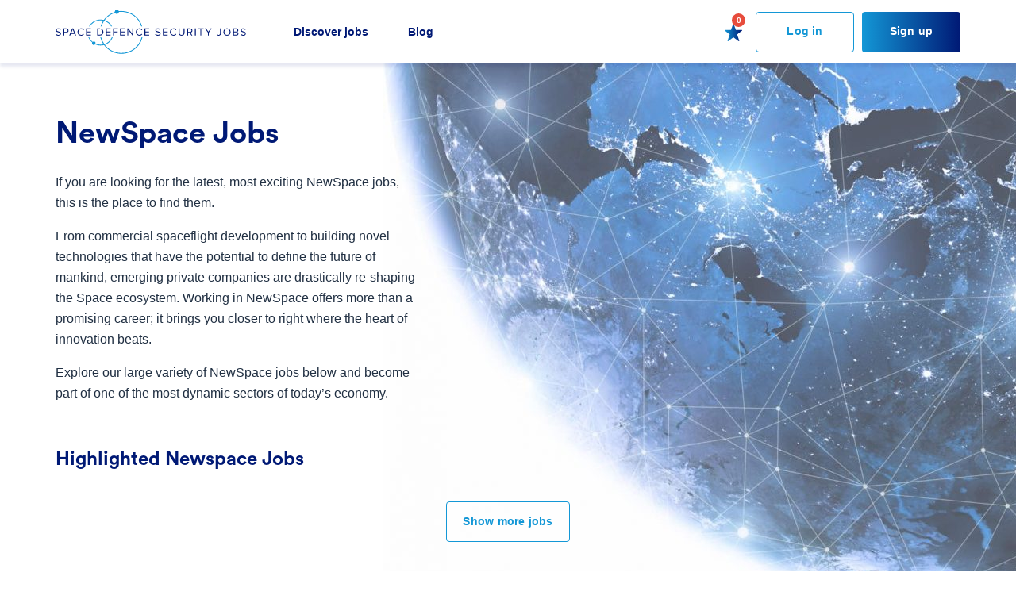

--- FILE ---
content_type: text/html; charset=UTF-8
request_url: https://www.space-defence-security-jobs.com/wp-admin/admin-ajax.php
body_size: -211
content:
55268baa457ddd26c9576b26c69d1cbd

--- FILE ---
content_type: image/svg+xml
request_url: https://www.space-defence-security-jobs.com/wp-content/themes/sdsjobs/dist/images/favorite-star-counter_4c29c00e.svg
body_size: -42
content:
<svg width="22" height="22" xmlns="http://www.w3.org/2000/svg" xmlns:xlink="http://www.w3.org/1999/xlink"><defs><linearGradient id="b" gradientUnits="userSpaceOnUse" x1="1043.5" y1="38.464" x2="1022.185" y2="38.464"><stop stop-color="#001975" offset="0"/><stop stop-color="#1397d6" offset="1"/></linearGradient><path d="M1043.975 38.1a.457.457 0 00-.434-.308h-7.467l-2.642-7.487a.459.459 0 00-.864 0l-2.642 7.487h-7.468a.457.457 0 00-.282.818l6.162 4.842-2.648 7.944a.458.458 0 00.706.515l6.604-4.843 6.604 4.843a.461.461 0 00.54 0 .458.458 0 00.166-.515l-2.648-7.944 6.162-4.842a.458.458 0 00.15-.51" id="a"/></defs><use xlink:href="#a" fill="url(#b)" transform="translate(-1022 -30)"/></svg>

--- FILE ---
content_type: image/svg+xml
request_url: https://www.space-defence-security-jobs.com/wp-content/themes/sdsjobs/dist/images/logo_568ae313.svg
body_size: 1826
content:
<svg width="250" height="59" xmlns="http://www.w3.org/2000/svg" xmlns:xlink="http://www.w3.org/1999/xlink"><defs><path id="a" d="M.284.29h69.978v22.28H.284z"/><path id="c" d="M0 58.773h249.825V.371H0z"/></defs><g fill="none" fill-rule="evenodd"><path d="M112.914 36.768c-2.891 11.97-13.686 20.89-26.532 20.89-8.855 0-16.736-4.24-21.726-10.794a17.309 17.309 0 0010.446-10.096h-1.198a16.188 16.188 0 01-9.934 9.152 27.172 27.172 0 01-4.12-9.152h-1.144a28.282 28.282 0 004.126 9.473 16.08 16.08 0 01-3.805.458 16.01 16.01 0 01-6.663-1.447 2.283 2.283 0 00-2.241-2.715c-.512 0-.982.17-1.362.454-2-1.66-3.596-3.79-4.61-6.223h-1.198a17.314 17.314 0 005.103 7.084 2.283 2.283 0 003.836 2.41 17.175 17.175 0 0011.632.951c5.18 7.007 13.496 11.56 22.858 11.56 13.463 0 24.761-9.415 27.676-22.005h-1.144z" fill="#1397D6"/><g transform="translate(43.462 .081)"><mask id="b" fill="#fff"><use xlink:href="#a"/></mask><path d="M15.565 14.396c1.22 0 2.407.14 3.55.398a28.275 28.275 0 00-3.538 7.777h1.158a27.201 27.201 0 013.512-7.48 16.185 16.185 0 019.33 7.48h1.27a17.31 17.31 0 00-9.926-8.433 27.416 27.416 0 0113.632-9.844 2.738 2.738 0 005.163-1.127 27.553 27.553 0 013.204-.188c12.376 0 22.849 8.282 26.184 19.592h1.158C66.894 10.638 55.916 1.865 42.92 1.865c-1.142 0-2.268.07-3.375.201a2.74 2.74 0 00-5.302.965c0 .063.005.126.01.189A28.534 28.534 0 0019.79 13.807a17.203 17.203 0 00-4.225-.526c-6.637 0-12.405 3.776-15.281 9.29h1.269c2.772-4.877 8.013-8.175 14.012-8.175" fill="#1397D6" mask="url(#b)"/></g><path d="M0 33.226l.708-.907a3.9 3.9 0 002.963 1.36c1.686 0 2.225-.906 2.225-1.643 0-2.438-5.599-1.077-5.599-4.45 0-1.56 1.39-2.637 3.26-2.637 1.432 0 2.551.496 3.345 1.333l-.709.864c-.708-.794-1.7-1.134-2.735-1.134-1.12 0-1.942.61-1.942 1.502 0 2.126 5.599.907 5.599 4.436 0 1.361-.936 2.778-3.487 2.778-1.63 0-2.848-.624-3.628-1.502m15.83-5.272c0-1.063-.765-1.8-1.885-1.8h-2.48v3.6h2.48c1.12 0 1.885-.737 1.885-1.8zm-5.541 6.604v-9.453h3.798c1.9 0 2.962 1.304 2.962 2.849 0 1.545-1.077 2.849-2.962 2.849h-2.622v3.755h-1.176zm12.203-8.248l-1.998 5.102h4.01l-2.012-5.102zm3.188 8.248l-.835-2.111h-4.706l-.836 2.11h-1.346l3.812-9.452h1.46l3.798 9.453H25.68zm3.09-4.719c0-2.906 2.14-4.89 4.86-4.89 1.673 0 2.835.794 3.586 1.87l-.978.553c-.538-.807-1.53-1.374-2.608-1.374-2.069 0-3.642 1.573-3.642 3.84 0 2.24 1.573 3.842 3.642 3.842 1.078 0 2.07-.581 2.608-1.376l.992.54c-.793 1.09-1.927 1.884-3.6 1.884-2.72 0-4.86-1.984-4.86-4.89m11.38 4.72v-9.453h6.193v1.049h-5.017V29.2h4.918v1.048h-4.918v3.26h5.017v1.049zm21.427-4.719c0-2.04-1.29-3.685-3.628-3.685h-2.055v7.355h2.055c2.297 0 3.628-1.643 3.628-3.67zm-6.859 4.719v-9.453h3.231c2.948 0 4.847 2.055 4.847 4.734 0 2.692-1.899 4.719-4.847 4.719h-3.23zm11.338 0v-9.453h6.193v1.049h-5.016V29.2h4.917v1.048h-4.917v3.26h5.016v1.049zm9.481 0v-9.453h6.193v1.049h-5.017V29.2h4.918v1.048h-4.918v4.309zm9.226 0v-9.453h6.193v1.049H85.94V29.2h4.918v1.048H85.94v3.26h5.017v1.049zm16.17 0l-5.513-7.54v7.54h-1.176v-9.453h1.204l5.442 7.384v-7.384h1.177v9.453zm4.379-4.719c0-2.906 2.14-4.89 4.861-4.89 1.673 0 2.835.794 3.586 1.87l-.978.553c-.539-.807-1.53-1.374-2.608-1.374-2.068 0-3.642 1.573-3.642 3.84 0 2.24 1.574 3.842 3.642 3.842 1.078 0 2.07-.581 2.608-1.376l.993.54c-.794 1.09-1.928 1.884-3.6 1.884-2.722 0-4.862-1.984-4.862-4.89m11.381 4.72v-9.453h6.193v1.049h-5.017V29.2h4.917v1.048h-4.917v3.26h5.017v1.049zm14.001-1.332l.709-.907a3.897 3.897 0 002.962 1.36c1.686 0 2.225-.906 2.225-1.643 0-2.438-5.599-1.077-5.599-4.45 0-1.56 1.39-2.637 3.26-2.637 1.432 0 2.552.496 3.346 1.333l-.71.864c-.708-.794-1.7-1.134-2.735-1.134-1.12 0-1.941.61-1.941 1.502 0 2.126 5.598.907 5.598 4.436 0 1.361-.936 2.778-3.487 2.778-1.63 0-2.848-.624-3.628-1.502m10.289 1.332v-9.453h6.193v1.049h-5.017V29.2h4.918v1.048h-4.918v3.26h5.017v1.049zm9.099-4.719c0-2.906 2.14-4.89 4.86-4.89 1.673 0 2.835.794 3.587 1.87l-.979.553c-.538-.807-1.53-1.374-2.607-1.374-2.07 0-3.643 1.573-3.643 3.84 0 2.24 1.574 3.842 3.643 3.842a3.21 3.21 0 002.607-1.376l.993.54c-.794 1.09-1.928 1.884-3.6 1.884-2.721 0-4.861-1.984-4.861-4.89m11.38 1.049v-5.782h1.19v5.754c0 1.729.921 2.82 2.665 2.82 1.743 0 2.678-1.091 2.678-2.82v-5.754h1.19v5.768c0 2.353-1.303 3.855-3.868 3.855-2.551 0-3.855-1.516-3.855-3.84m16.908-2.934c0-1.077-.78-1.8-1.9-1.8h-2.48v3.614h2.48c1.12 0 1.9-.751 1.9-1.814zm-.086 6.604l-2.395-3.755h-1.9v3.755h-1.176v-9.453h3.799c1.729 0 2.976 1.106 2.976 2.849 0 1.7-1.176 2.636-2.466 2.749l2.551 3.855h-1.389z" fill="#001975"/><mask id="d" fill="#fff"><use xlink:href="#c"/></mask><path fill="#001975" mask="url(#d)" d="M182.862 34.558h1.176v-9.453h-1.176zm7.142 0v-8.404h-2.99v-1.05h7.171v1.05h-3.004v8.404zm9.907 0V30.56l-3.727-5.456h1.374l2.934 4.394 2.934-4.394h1.375l-3.714 5.456v3.997zm11.677-.921l.624-.893c.396.496.949.935 1.771.935 1.163 0 1.9-.807 1.9-1.984v-6.59h1.176v6.605c0 2.04-1.318 3.018-3.005 3.018-.992 0-1.814-.326-2.466-1.091m16.894-3.798c0-2.21-1.375-3.841-3.487-3.841-2.125 0-3.472 1.63-3.472 3.84 0 2.197 1.347 3.842 3.472 3.842 2.112 0 3.487-1.645 3.487-3.841m-8.178 0c0-2.792 1.9-4.89 4.691-4.89 2.792 0 4.706 2.098 4.706 4.89s-1.914 4.89-4.706 4.89c-2.792 0-4.69-2.098-4.69-4.89m18.465 2.041c0-.865-.594-1.63-1.742-1.63h-2.906v3.26h2.906c1.09 0 1.743-.624 1.743-1.63zm-.184-4.196c0-.85-.566-1.53-1.63-1.53h-2.834V29.2h2.834c1.064 0 1.63-.652 1.63-1.517zm-5.64 6.874v-9.453h4.21c1.643 0 2.65.992 2.65 2.41 0 1.19-.795 1.984-1.659 2.168 1.007.156 1.842 1.19 1.842 2.324 0 1.517-1.006 2.55-2.735 2.55h-4.308zm9.764-1.332l.71-.907a3.893 3.893 0 002.961 1.36c1.687 0 2.225-.906 2.225-1.643 0-2.438-5.598-1.077-5.598-4.45 0-1.56 1.39-2.637 3.26-2.637 1.432 0 2.551.496 3.345 1.333l-.71.864c-.708-.794-1.7-1.134-2.735-1.134-1.12 0-1.94.61-1.94 1.502 0 2.126 5.598.907 5.598 4.436 0 1.361-.936 2.778-3.487 2.778-1.63 0-2.849-.624-3.628-1.502"/></g></svg>

--- FILE ---
content_type: application/javascript; charset=utf-8
request_url: https://www.space-defence-security-jobs.com/wp-content/cache/min/1/wp-content/themes/sdsjobs/dist/scripts/main_b9979208.js?ver=1731666761
body_size: 153823
content:
!function(t){function e(n){if(i[n])return i[n].exports;var r=i[n]={i:n,l:!1,exports:{}};return t[n].call(r.exports,r,r.exports,e),r.l=!0,r.exports}var i={};e.m=t,e.c=i,e.d=function(t,i,n){e.o(t,i)||Object.defineProperty(t,i,{configurable:!1,enumerable:!0,get:n})},e.n=function(t){var i=t&&t.__esModule?function(){return t.default}:function(){return t};return e.d(i,"a",i),i},e.o=function(t,e){return Object.prototype.hasOwnProperty.call(t,e)},e.p="/wp-content/themes/sdsjobs/dist/",e(e.s=10)}([function(t,e){t.exports=jQuery},function(t,e,i){var n,n;/*!
 * enquire.js v2.1.6 - Awesome Media Queries in JavaScript
 * Copyright (c) 2017 Nick Williams - http://wicky.nillia.ms/enquire.js
 * License: MIT */
!function(e){t.exports=e()}(function(){return function t(e,i,r){function o(a,l){if(!i[a]){if(!e[a]){var c="function"==typeof n&&n;if(!l&&c)return n(a,!0);if(s)return s(a,!0);var d=new Error("Cannot find module '"+a+"'");throw d.code="MODULE_NOT_FOUND",d}var h=i[a]={exports:{}};e[a][0].call(h.exports,function(t){var i=e[a][1][t];return o(i||t)},h,h.exports,t,e,i,r)}return i[a].exports}for(var s="function"==typeof n&&n,a=0;a<r.length;a++)o(r[a]);return o}({1:[function(t,e,i){function n(t,e){this.query=t,this.isUnconditional=e,this.handlers=[],this.mql=window.matchMedia(t);var i=this;this.listener=function(t){i.mql=t.currentTarget||t,i.assess()},this.mql.addListener(this.listener)}var r=t(3),o=t(4).each;n.prototype={constuctor:n,addHandler:function(t){var e=new r(t);this.handlers.push(e),this.matches()&&e.on()},removeHandler:function(t){var e=this.handlers;o(e,function(i,n){if(i.equals(t))return i.destroy(),!e.splice(n,1)})},matches:function(){return this.mql.matches||this.isUnconditional},clear:function(){o(this.handlers,function(t){t.destroy()}),this.mql.removeListener(this.listener),this.handlers.length=0},assess:function(){var t=this.matches()?"on":"off";o(this.handlers,function(e){e[t]()})}},e.exports=n},{3:3,4:4}],2:[function(t,e,i){function n(){if(!window.matchMedia)throw new Error("matchMedia not present, legacy browsers require a polyfill");this.queries={},this.browserIsIncapable=!window.matchMedia("only all").matches}var r=t(1),o=t(4),s=o.each,a=o.isFunction,l=o.isArray;n.prototype={constructor:n,register:function(t,e,i){var n=this.queries,o=i&&this.browserIsIncapable;return n[t]||(n[t]=new r(t,o)),a(e)&&(e={match:e}),l(e)||(e=[e]),s(e,function(e){a(e)&&(e={match:e}),n[t].addHandler(e)}),this},unregister:function(t,e){var i=this.queries[t];return i&&(e?i.removeHandler(e):(i.clear(),delete this.queries[t])),this}},e.exports=n},{1:1,4:4}],3:[function(t,e,i){function n(t){this.options=t,!t.deferSetup&&this.setup()}n.prototype={constructor:n,setup:function(){this.options.setup&&this.options.setup(),this.initialised=!0},on:function(){!this.initialised&&this.setup(),this.options.match&&this.options.match()},off:function(){this.options.unmatch&&this.options.unmatch()},destroy:function(){this.options.destroy?this.options.destroy():this.off()},equals:function(t){return this.options===t||this.options.match===t}},e.exports=n},{}],4:[function(t,e,i){function n(t,e){var i=0,n=t.length;for(i;i<n&&!1!==e(t[i],i);i++);}function r(t){return"[object Array]"===Object.prototype.toString.apply(t)}function o(t){return"function"==typeof t}e.exports={isFunction:o,isArray:r,each:n}},{}],5:[function(t,e,i){var n=t(2);e.exports=new n},{2:2}]},{},[5])(5)})},function(t,e,i){(function(i){var n,r,o;!function(i,s){r=[],n=s,void 0!==(o="function"==typeof n?n.apply(e,r):n)&&(t.exports=o)}(0,function(){"use strict";function t(t){return function(t){if(Array.isArray(t)){for(var e=0,i=new Array(t.length);e<t.length;e++)i[e]=t[e];return i}}(t)||function(t){if(Symbol.iterator in Object(t)||"[object Arguments]"===Object.prototype.toString.call(t))return Array.from(t)}(t)||function(){throw new TypeError("Invalid attempt to spread non-iterable instance")}()}function e(t,e){var i=Object.keys(t);if(Object.getOwnPropertySymbols){var n=Object.getOwnPropertySymbols(t);e&&(n=n.filter(function(e){return Object.getOwnPropertyDescriptor(t,e).enumerable})),i.push.apply(i,n)}return i}function n(t){for(var i=1;i<arguments.length;i++){var n=null!=arguments[i]?arguments[i]:{};i%2?e(n,!0).forEach(function(e){r(t,e,n[e])}):Object.getOwnPropertyDescriptors?Object.defineProperties(t,Object.getOwnPropertyDescriptors(n)):e(n).forEach(function(e){Object.defineProperty(t,e,Object.getOwnPropertyDescriptor(n,e))})}return t}function r(t,e,i){return e in t?Object.defineProperty(t,e,{value:i,enumerable:!0,configurable:!0,writable:!0}):t[e]=i,t}function o(t,e){if(!t)return console.warn("Tagify: ","invalid input element ",t),this;this.applySettings(t,e),this.state={},this.value=[],this.listeners={},this.DOM={},this.extend(this,new this.EventDispatcher(this)),this.build(t),this.loadOriginalValues(),this.events.customBinding.call(this),this.events.binding.call(this),t.autofocus&&this.DOM.input.focus()}return o.prototype={isIE:window.document.documentMode,TEXTS:{empty:"empty",exceed:"number of tags exceeded",pattern:"pattern mismatch",duplicate:"already exists",notAllowed:"not allowed"},DEFAULTS:{delimiters:",",pattern:null,maxTags:1/0,callbacks:{},addTagOnBlur:!0,duplicates:!1,whitelist:[],blacklist:[],enforceWhitelist:!1,keepInvalidTags:!1,autoComplete:!0,mixTagsAllowedAfter:/,|\.|\:|\s/,mixTagsInterpolator:["[[","]]"],backspace:!0,skipInvalid:!1,editTags:2,transformTag:function(){},dropdown:{classname:"",enabled:2,maxItems:10,itemTemplate:"",fuzzySearch:!0,highlightFirst:!1,closeOnSelect:!0}},templates:{wrapper:function(t,e){return'<tags class="tagify '.concat(e.mode?"tagify--"+e.mode:""," ").concat(t.className,'"\n                        ').concat(e.readonly?'readonly aria-readonly="true"':'aria-haspopup="true" aria-expanded="false"','\n                        role="tagslist">\n                <span contenteditable data-placeholder="').concat(e.placeholder||"&#8203;",'" aria-placeholder="').concat(e.placeholder||"",'"\n                    class="tagify__input"\n                    role="textbox"\n                    aria-multiline="false"></span>\n            </tags>')},tag:function(t,e){return"<tag title='".concat(e.title||t,"'\n                        contenteditable='false'\n                        spellcheck='false'\n                        class='tagify__tag ").concat(e.class?e.class:"","'\n                        ").concat(this.getAttributes(e),">\n                <x title='' class='tagify__tag__removeBtn' role='button' aria-label='remove tag'></x>\n                <div>\n                    <span class='tagify__tag-text'>").concat(t,"</span>\n                </div>\n            </tag>")},dropdownItem:function(t){var e=(t.value||t).replace(/`|'/g,"&#39;");return"<div ".concat(this.getAttributes(t),"\n                        class='tagify__dropdown__item ").concat(t.class?t.class:"",'\'\n                        tabindex="0"\n                        role="menuitem"\n                        aria-labelledby="dropdown-label">').concat(e,"</div>")}},customEventsList:["click","add","remove","invalid","input","edit"],applySettings:function(t,e){var i=t.getAttribute("data-whitelist"),n=t.getAttribute("data-blacklist");if(this.DEFAULTS.templates=this.templates,this.DEFAULTS.dropdown.itemTemplate=this.templates.dropdownItem,this.settings=this.extend({},this.DEFAULTS,e),this.settings.readonly=t.hasAttribute("readonly"),this.settings.placeholder=t.getAttribute("placeholder")||this.settings.placeholder||"",this.isIE&&(this.settings.autoComplete=!1),n&&(n=n.split(this.settings.delimiters))instanceof Array&&(this.settings.blacklist=n),i&&(i=i.split(this.settings.delimiters))instanceof Array&&(this.settings.whitelist=i),t.pattern)try{this.settings.pattern=new RegExp(t.pattern)}catch(t){}if(this.settings&&this.settings.delimiters)try{this.settings.delimiters=new RegExp(this.settings.delimiters,"g")}catch(t){}"select"==this.settings.mode&&(this.settings.dropdown.enabled=0)},parseHTML:function(t){return(new DOMParser).parseFromString(t.trim(),"text/html").body.firstElementChild},escapeHTML:function(t){var e=document.createTextNode(t),i=document.createElement("p");return i.appendChild(e),i.innerHTML},build:function(t){var e=this.DOM,i=this.settings.templates.wrapper(t,this.settings);e.originalInput=t,e.scope=this.parseHTML(i),e.input=e.scope.querySelector("[contenteditable]"),t.parentNode.insertBefore(e.scope,t),0<=this.settings.dropdown.enabled&&this.dropdown.init.call(this)},destroy:function(){this.DOM.scope.parentNode.removeChild(this.DOM.scope),this.dropdown.hide.call(this,!0)},loadOriginalValues:function(t){var e=0<arguments.length&&void 0!==t?t:this.DOM.originalInput.value;if(e){this.removeAllTags();try{e=JSON.parse(e)}catch(t){}"mix"==this.settings.mode?this.parseMixTags(e):this.addTags(e).forEach(function(t){return t&&t.classList.add("tagify--noAnim")})}},extend:function(t,e,i){function n(t){var e=Object.prototype.toString.call(t).split(" ")[1].slice(0,-1);return t===Object(t)&&"Array"!=e&&"Function"!=e&&"RegExp"!=e&&"HTMLUnknownElement"!=e}function r(t,e){for(var i in e)e.hasOwnProperty(i)&&(n(e[i])?n(t[i])?r(t[i],e[i]):t[i]=Object.assign({},e[i]):t[i]=e[i])}return t instanceof Object||(t={}),r(t,e),i&&r(t,i),t},EventDispatcher:function(t){var e=document.createTextNode("");this.off=function(t,i){return i&&e.removeEventListener.call(e,t,i),this},this.on=function(t,i){return i&&e.addEventListener.call(e,t,i),this},this.trigger=function(n,r){var o;if(n)if(t.settings.isJQueryPlugin)i(t.DOM.originalInput).triggerHandler(n,[r]);else{try{o=new CustomEvent(n,{detail:r})}catch(n){console.warn(n)}e.dispatchEvent(o)}}},events:{customBinding:function(){var t=this;this.customEventsList.forEach(function(e){t.on(e,t.settings.callbacks[e])})},binding:function(t){var e,n=!(0<arguments.length&&void 0!==t)||t,o=this.events.callbacks,s=n?"addEventListener":"removeEventListener",a=1==this.settings.editTags?"click_":2==this.settings.editTags?"dblclick":"";for(var l in n&&!this.listeners.main&&(this.DOM.input.addEventListener(this.isIE?"keydown":"input",o[this.isIE?"onInputIE":"onInput"].bind(this)),this.settings.isJQueryPlugin&&i(this.DOM.originalInput).on("tagify.removeAllTags",this.removeAllTags.bind(this))),e=this.listeners.main=this.listeners.main||r({paste:["input",o.onPaste.bind(this)],focus:["input",o.onFocusBlur.bind(this)],blur:["input",o.onFocusBlur.bind(this)],keydown:["input",o.onKeydown.bind(this)],click:["scope",o.onClickScope.bind(this)]},a,["scope",o.onDoubleClickScope.bind(this)]))this.DOM[e[l][0]][s](l.replace(/_/g,""),e[l][1]);this.DOM.input.removeEventListener("blur",e.blur[1]),this.DOM.input.addEventListener("blur",e.blur[1])},callbacks:{onFocusBlur:function(t){var e=t.target?t.target.textContent.trim():"";if("mix"!=this.settings.mode){if("focus"==t.type)return this.DOM.scope.classList.add("tagify--focus"),this.trigger("focus"),void(0===this.settings.dropdown.enabled&&this.dropdown.show.call(this));"blur"==t.type&&(this.DOM.scope.classList.remove("tagify--focus"),this.trigger("blur"),e&&this.settings.addTagOnBlur&&this.addTags(e,!0).length),this.DOM.input.removeAttribute("style"),this.dropdown.hide.call(this)}},onKeydown:function(t){var e,i=this,n=t.target.textContent.trim();if("mix"==this.settings.mode){switch(t.key){case"Delete":case"Backspace":var r=[];e=this.DOM.input.children,setTimeout(function(){[].forEach.call(e,function(t){return r.push(t.getAttribute("value"))}),i.value=i.value.filter(function(t){return-1!=r.indexOf(t.value)})},20)}return!0}switch(t.key){case"Backspace":""!=n&&8203!=n.charCodeAt(0)||(!0===this.settings.backspace?this.removeTag():"edit"==this.settings.backspace&&setTimeout(this.editTag.bind(this),0));break;case"Esc":case"Escape":t.target.blur();break;case"Down":case"ArrowDown":"select"==this.settings.mode&&this.dropdown.show.call(this);break;case"ArrowRight":case"Tab":if(!n)return!0;case"Enter":t.preventDefault(),this.addTags(n,!0)}},onInput:function(t){var e="mix"==this.settings.mode?this.DOM.input.textContent:this.input.normalize.call(this),i=e.length>=this.settings.dropdown.enabled,n={value:e,inputElm:this.DOM.input};if("mix"==this.settings.mode)return this.events.callbacks.onMixTagsInput.call(this,t);e?this.input.value!=e&&(n.isValid=this.validateTag(e),this.input.set.call(this,e,!1),-1!=e.search(this.settings.delimiters)?this.addTags(e).length&&this.input.set.call(this):0<=this.settings.dropdown.enabled&&this.dropdown[i?"show":"hide"].call(this,e),this.trigger("input",n)):this.input.set.call(this,"")},onMixTagsInput:function(){var t,e,i,n,r;if(this.maxTagsReached())return!0;window.getSelection&&0<(t=window.getSelection()).rangeCount&&((e=t.getRangeAt(0).cloneRange()).collapse(!0),e.setStart(window.getSelection().focusNode,0),(n=(i=e.toString().split(this.settings.mixTagsAllowedAfter))[i.length-1].match(this.settings.pattern))&&(this.state.tag={prefix:n[0],value:n.input.split(n[0])[1]},n=this.state.tag,r=this.state.tag.value.length>=this.settings.dropdown.enabled)),this.update(),setTimeout(this.trigger.bind(this,"input",this.extend({},this.state.tag,{textContent:this.DOM.input.textContent})),30),this.state.tag&&this.dropdown[r?"show":"hide"].call(this,this.state.tag.value)},onInputIE:function(t){var e=this;setTimeout(function(){e.events.callbacks.onInput.call(e,t)})},onPaste:function(){},onClickScope:function(t){var e,i=t.target.closest("tag");if("TAGS"==t.target.tagName)this.DOM.input.focus();else{if("X"==t.target.tagName)return void this.removeTag(t.target.parentNode);i&&(e=this.getNodeIndex(i),this.trigger("click",{tag:i,index:e,data:this.value[e]}))}"select"!=this.settings.mode&&0!==this.settings.dropdown.enabled||this.dropdown.show.call(this)},onEditTagInput:function(t){var e=t.closest("tag"),i=this.getNodeIndex(e),n=this.input.normalize(t),r=n.toLowerCase()==t.originalValue.toLowerCase()||this.validateTag(n);e.classList.toggle("tagify--invalid",!0!==r),e.isValid=r,this.trigger("input",{tag:e,index:i,data:this.extend({},this.value[i],{newValue:n})})},onEditTagBlur:function(t){var e=t.closest("tag"),i=this.getNodeIndex(e),r=this.input.normalize(t),o=r||t.originalValue,s=this.input.normalize(t)!=t.originalValue,a=e.isValid,l=n({},this.value[i],{value:o});this.DOM.input.focus(),r?s?(this.settings.transformTag.call(this,l),void 0!==(a=this.validateTag(l.value))&&!0!==a||(this.editTagDone(e,l),this.trigger("edit",{tag:e,index:i,data:this.value[i]}))):this.editTagDone(e):this.removeTag(e)},onEditTagkeydown:function(t){switch(t.key){case"Esc":case"Escape":t.target.textContent=t.target.originalValue;case"Enter":case"Tab":t.preventDefault(),t.target.blur()}},onDoubleClickScope:function(t){var e,i,n=t.target.closest("tag"),r=this.settings;n&&(e=n.classList.contains("tagify--editable"),i=n.hasAttribute("readonly"),"mix"==r.mode||"select"==r.mode||r.readonly||r.enforceWhitelist||e||i||this.editTag(n))}}},editTag:function(t){var e=this,i=0<arguments.length&&void 0!==t?t:this.getLastTag(),n=i.querySelector(".tagify__tag-text"),r=this.events.callbacks;if(n)return i.classList.add("tagify--editable"),n.originalValue=n.textContent,n.setAttribute("contenteditable",!0),n.addEventListener("blur",r.onEditTagBlur.bind(this,n)),n.addEventListener("input",r.onEditTagInput.bind(this,n)),n.addEventListener("keydown",function(t){return r.onEditTagkeydown.call(e,t)}),n.focus(),this.setRangeAtStartEnd(!1,n),this;console.warn("Cannot find element in Tag template: ",".tagify__tag-text")},editTagDone:function(t,e){var i,n=t.querySelector(".tagify__tag-text"),r=n.cloneNode(!0);r.removeAttribute("contenteditable"),t.classList.remove("tagify--editable"),n.parentNode.replaceChild(r,n),e&&(n.textContent=e.value,t.title=e.value,i=this.getNodeIndex(t),this.value[i].value=e.value,this.update())},setRangeAtStartEnd:function(t,e){var i,n;document.createRange&&((i=document.createRange()).selectNodeContents(e||this.DOM.input),i.collapse(!!t),(n=window.getSelection()).removeAllRanges(),n.addRange(i))},input:{value:"",set:function(t,e,i){var n=0<arguments.length&&void 0!==t?t:"",r=!(1<arguments.length&&void 0!==e)||e,o=0<this.settings.dropdown.enabled||this.settings.dropdown.closeOnSelect;this.input.value=n,r&&(this.DOM.input.innerHTML=n),!n&&o&&setTimeout(this.dropdown.hide.bind(this),20),this.input.autocomplete.suggest.call(this,""),this.input.validate.call(this)},validate:function(){var t=!this.input.value||this.validateTag(this.input.value);"select"==this.settings.mode?this.DOM.scope.classList.toggle("tagify--invalid",!0!==t):this.DOM.input.classList.toggle("tagify__input--invalid",!0!==t)},normalize:function(t){var e=(0<arguments.length&&void 0!==t?t:this.DOM.input).innerText;return"settings"in this&&this.settings.delimiters&&(e=e.replace(/(?:\r\n|\r|\n)/g,this.settings.delimiters.source.charAt(1))),e=e.replace(/\s/g," ").replace(/^\s+/,"")},autocomplete:{suggest:function(t){t&&this.input.value?this.DOM.input.setAttribute("data-suggest",t.substring(this.input.value.length)):this.DOM.input.removeAttribute("data-suggest")},set:function(t){var e=this.DOM.input.getAttribute("data-suggest"),i=t||(e?this.input.value+e:null);return!!i&&("mix"==this.settings.mode?this.replaceTaggedText(document.createTextNode(this.state.tag.prefix+i)):(this.input.set.call(this,i),this.setRangeAtStartEnd()),this.input.autocomplete.suggest.call(this,""),this.dropdown.hide.call(this),!0)}}},getNodeIndex:function(t){var e=0;if(t)for(;t=t.previousElementSibling;)e++;return e},getTagElms:function(){return this.DOM.scope.querySelectorAll("tag")},getLastTag:function(){var t=this.DOM.scope.querySelectorAll("tag:not(.tagify--hide):not([readonly])");return t[t.length-1]},isTagDuplicate:function(t){return"select"!=this.settings.mode&&this.value.some(function(e){return"string"==typeof t?t.trim().toLowerCase()===e.value.toLowerCase():JSON.stringify(e).toLowerCase()===JSON.stringify(t).toLowerCase()})},getTagIndexByValue:function(t){var e=[];return this.getTagElms().forEach(function(i,n){i.textContent.trim().toLowerCase()==t.toLowerCase()&&e.push(n)}),e},getTagElmByValue:function(t){var e=this.getTagIndexByValue(t)[0];return this.getTagElms()[e]},markTagByValue:function(t,e){return!!(e=e||this.getTagElmByValue(t))&&(e.classList.add("tagify--mark"),e)},isTagBlacklisted:function(t){return t=t.toLowerCase().trim(),this.settings.blacklist.filter(function(e){return t==e.toLowerCase()}).length},isTagWhitelisted:function(t){return this.settings.whitelist.some(function(e){return"string"==typeof t?t.trim().toLowerCase()===(e.value||e).toLowerCase():JSON.stringify(e).toLowerCase()===JSON.stringify(t).toLowerCase()})},validateTag:function(t){var e=t.trim(),i=!0;return e?this.settings.pattern&&!this.settings.pattern.test(e)?i=this.TEXTS.pattern:!this.settings.duplicates&&this.isTagDuplicate(e)?i=this.TEXTS.duplicate:(this.isTagBlacklisted(e)||this.settings.enforceWhitelist&&!this.isTagWhitelisted(e))&&(i=this.TEXTS.notAllowed):i=this.TEXTS.empty,i},maxTagsReached:function(){return this.value.length>=this.settings.maxTags&&this.TEXTS.exceed},normalizeTags:function(e){function i(t){return t.split(a).filter(function(t){return t}).map(function(t){return{value:t.trim()}})}var r,o=this.settings,s=o.whitelist,a=o.delimiters,l=o.mode,c=!!s&&s[0]instanceof Object,d=e instanceof Array&&e[0]instanceof Object&&"value"in e[0],h=[];if(d)return e=(r=[]).concat.apply(r,t(e.map(function(t){return i(t.value).map(function(e){return n({},t,{},e)})})));if("number"==typeof e&&(e=e.toString()),"string"==typeof e){if(!e.trim())return[];e=i(e)}else if(!d&&e instanceof Array){var u;e=(u=[]).concat.apply(u,t(e.map(function(t){return i(t)})))}return c&&(e.forEach(function(t){var e=s.filter(function(e){return e.value.toLowerCase()==t.value.toLowerCase()});e[0]?h.push(e[0]):"mix"!=l&&h.push(t)}),e=h),e},parseMixTags:function(t){var e=this,i=this.settings,n=i.mixTagsInterpolator,r=i.duplicates,o=i.transformTag;return t=t.split(n[0]).map(function(t){var i,s,a=t.split(n[1]),l=a[0];try{i=JSON.parse(l)}catch(t){i=e.normalizeTags(l)[0]}return!(1<a.length&&e.isTagWhitelisted(i.value))||r&&e.isTagDuplicate(i)||(o.call(e,i),s=e.createTagElem(i),a[0]=s.outerHTML,e.value.push(i)),a.join("")}).join(""),this.DOM.input.innerHTML=t,this.update(),t},replaceTaggedText:function(t){if(this.state.tag){for(var e,i,n,r=this.state.tag.prefix+this.state.tag.value,o=document.createNodeIterator(this.DOM.input,NodeFilter.SHOW_TEXT,null,!1),s=100;(e=o.nextNode())&&s--;)if(e.nodeType===Node.TEXT_NODE){if(-1==(i=e.nodeValue.indexOf(r)))continue;(n=e.splitText(i)).nodeValue=n.nodeValue.replace(r,""),e.parentNode.insertBefore(t,n)}return this.state.tag=null,n}},addEmptyTag:function(){var t={value:""},e=this.createTagElem(t);this.appendTag.call(this,e),this.value.push(t),this.update(),this.editTag(e)},addTags:function(t,e,i){var n,r=this,o=2<arguments.length&&void 0!==i?i:this.settings.skipInvalid,s=[];return t&&0!=t.length?(t=this.normalizeTags.call(this,t),"mix"==this.settings.mode?(this.settings.transformTag.call(this,t[0]),n=this.createTagElem(t[0]),this.replaceTaggedText(n)&&(this.value.push(t[0]),this.update(),this.trigger("add",this.extend({},{index:this.value.length,tag:n},t[0]))),n):("select"==this.settings.mode&&(t.length=1),this.DOM.input.removeAttribute("style"),t.forEach(function(t){var i,n,a={};if(t=Object.assign({},t),r.settings.transformTag.call(r,t),!0!==(i=r.maxTagsReached()||r.validateTag(t.value))){if(o)return;a["aria-invalid"]=!0,a.class=(t.class||"")+" tagify--notAllowed",a.title=i,r.markTagByValue(t.value),r.trigger("invalid",{data:t,index:r.value.length,message:i})}if(a.role="tag",t.readonly&&(a["aria-readonly"]=!0),n=r.createTagElem(r.extend({},t,a)),s.push(n),"select"==r.settings.mode&&(r.settings.dropdown.closeOnSelect&&(r.dropdown.hide.call(r),r.events.callbacks.onFocusBlur.call(r,{type:"blur"})),e=!1,r.input.set.call(r,t.value,!0,!0),r.getLastTag()))return r.editTagDone(r.getLastTag(),t),r.value[0]=t,r.update(),r.trigger("add",{tag:n,data:t}),[n];r.appendTag(n),!0===i?(r.value.push(t),r.update(),r.trigger("add",{tag:n,index:r.value.length-1,data:t})):r.settings.keepInvalidTags||setTimeout(function(){r.removeTag(n,!0)},1e3),r.dropdown.position.call(r)}),t.length&&e&&this.input.set.call(this),s)):("select"==this.settings.mode&&this.removeAllTags(),s)},appendTag:function(t){var e=this.DOM.scope.lastElementChild;e===this.DOM.input?this.DOM.scope.insertBefore(t,e):this.DOM.scope.appendChild(t)},minify:function(t){return t.replace(new RegExp(">[\r\n ]+<","g"),"><")},createTagElem:function(t){var e=this.escapeHTML(t.value),i=this.settings.templates.tag.call(this,e,t);return this.settings.readonly&&(t.readonly=!0),i=this.minify(i),this.parseHTML(i)},removeTag:function(t,e,i){function n(){r.parentNode&&(r.parentNode.removeChild(r),o?l.settings.keepInvalidTags&&l.trigger("remove",{tag:r,index:c}):(a=l.value.splice(c,1)[0],l.update(),l.trigger("remove",{tag:r,index:c,data:a}),l.dropdown.render.call(l),l.dropdown.position.call(l)))}var r=0<arguments.length&&void 0!==t?t:this.getLastTag(),o=1<arguments.length?e:void 0,s=2<arguments.length&&void 0!==i?i:250;if("string"==typeof r&&(r=this.getTagElmByValue(r)),r instanceof HTMLElement){var a,l=this,c=this.getNodeIndex(r);"select"==this.settings.mode&&(s=0,this.input.set.call(this)),r.classList.contains("tagify--notAllowed")&&(o=!0),s&&10<s?(r.style.width=parseFloat(window.getComputedStyle(r).width)+"px",document.body.clientTop,r.classList.add("tagify--hide"),setTimeout(n,400)):n()}},removeAllTags:function(){this.value=[],this.update(),Array.prototype.slice.call(this.getTagElms()).forEach(function(t){return t.parentNode.removeChild(t)}),this.dropdown.position.call(this)},getAttributes:function(t){if("[object Object]"!=Object.prototype.toString.call(t))return"";var e,i,n=Object.keys(t),r="";for(i=n.length;i--;)"class"!=(e=n[i])&&t.hasOwnProperty(e)&&t[e]&&(r+=" "+e+(t[e]?'="'.concat(t[e],'"'):""));return r},preUpdate:function(){this.DOM.scope.classList.toggle("hasMaxTags",this.value.length>=this.settings.maxTags)},update:function(){this.preUpdate(),this.DOM.originalInput.value="mix"==this.settings.mode?this.getMixedTagsAsString():this.value.length?JSON.stringify(this.value):""},getMixedTagsAsString:function(){var t=this,e="",i=0,n=this.settings.mixTagsInterpolator;return this.DOM.input.childNodes.forEach(function(r){1==r.nodeType&&r.classList.contains("tagify__tag")?e+=n[0]+JSON.stringify(t.value[i++])+n[1]:e+=r.textContent}),e},dropdown:{init:function(){this.DOM.dropdown=this.dropdown.build.call(this)},build:function(){var t=this.settings.dropdown,e=t.position,i=t.classname,n="".concat("manual"==e?"":"tagify__dropdown"," ").concat(i).trim(),r='<div class="'.concat(n,'" role="menu"></div>');return this.parseHTML(r)},show:function(t){var e,i,n,r=this.settings,o="manual"==r.dropdown.position;if(r.whitelist.length){if(this.suggestedListItems=this.dropdown.filterListItems.call(this,t),!this.suggestedListItems.length)return this.input.autocomplete.suggest.call(this),void this.dropdown.hide.call(this);n=(i=this.suggestedListItems[0]).value||i,this.settings.autoComplete&&0==n.indexOf(t)&&this.input.autocomplete.suggest.call(this,n),e=this.dropdown.createListHTML.call(this,this.suggestedListItems),this.DOM.dropdown.innerHTML=this.minify(e),(r.enforceWhitelist&&!o||r.dropdown.highlightFirst)&&this.dropdown.highlightOption.call(this,this.DOM.dropdown.children[0]),this.DOM.scope.setAttribute("aria-expanded",!0),this.trigger("dropdown:show",this.DOM.dropdown),document.body.contains(this.DOM.dropdown)||(o||(this.dropdown.position.call(this),document.body.appendChild(this.DOM.dropdown),this.events.binding.call(this,!1)),this.dropdown.events.binding.call(this))}},hide:function(t){var e=this.DOM,i=e.scope,n=e.dropdown,r="manual"==this.settings.dropdown.position&&!t;n&&document.body.contains(n)&&!r&&(window.removeEventListener("resize",this.dropdown.position),this.dropdown.events.binding.call(this,!1),setTimeout(this.events.binding.bind(this),250),i.setAttribute("aria-expanded",!1),n.parentNode.removeChild(n),this.trigger("dropdown:hide",n))},render:function(){this.suggestedListItems=this.dropdown.filterListItems.call(this,"");var t=this.dropdown.createListHTML.call(this,this.suggestedListItems);this.DOM.dropdown.innerHTML=this.minify(t)},position:function(){var t=this.DOM.scope.getBoundingClientRect();this.DOM.dropdown.style.cssText="left: "+(t.left+window.pageXOffset)+"px;                                                top: "+(t.top+t.height-1+window.pageYOffset)+"px;                                                width: "+t.width+"px"},events:{binding:function(t){var e=!(0<arguments.length&&void 0!==t)||t,i=this.dropdown.events.callbacks,n=this.listeners.dropdown=this.listeners.dropdown||{position:this.dropdown.position.bind(this),onKeyDown:i.onKeyDown.bind(this),onMouseOver:i.onMouseOver.bind(this),onMouseLeave:i.onMouseLeave.bind(this),onClick:i.onClick.bind(this)},r=e?"addEventListener":"removeEventListener";"manual"!=this.settings.dropdown.position&&(window[r]("resize",n.position),window[r]("keydown",n.onKeyDown)),window[r]("mousedown",n.onClick),this.DOM.dropdown[r]("mouseover",n.onMouseOver),this.DOM.dropdown[r]("mouseleave",n.onMouseLeave),this.DOM[this.listeners.main.click[0]][r]("click",this.listeners.main.click[1])},callbacks:{onKeyDown:function(t){var e=this,i=this.DOM.dropdown.querySelector("[class$='--active']"),n=i,r="";switch(t.key){case"ArrowDown":case"ArrowUp":case"Down":case"Up":t.preventDefault(),n=(n=n&&n[("ArrowUp"==t.key||"Up"==t.key?"previous":"next")+"ElementSibling"])||this.DOM.dropdown.children["ArrowUp"==t.key||"Up"==t.key?this.DOM.dropdown.children.length-1:0],this.dropdown.highlightOption.call(this,n,!0);break;case"Escape":case"Esc":this.dropdown.hide.call(this);break;case"ArrowRight":case"Tab":t.preventDefault();try{var o=n?n.textContent:this.suggestedListItems[0].value;this.input.autocomplete.set.call(this,o)}catch(t){}return!1;case"Enter":t.preventDefault();var s=this.settings.dropdown.enabled||this.settings.dropdown.closeOnSelect;if(i)return r=this.suggestedListItems[this.getNodeIndex(i)]||this.input.value,this.trigger("dropdown:select",r),this.addTags([r],!0),this.dropdown[s?"hide":"show"].call(this),"select"==this.settings.mode&&setTimeout(function(){return e.DOM.input.blur()}),!1;this.addTags(this.input.value,!0);break;case"Backspace":if("mix"==this.settings.mode)return;""!=(o=this.input.value.trim())&&8203!=o.charCodeAt(0)||(!0===this.settings.backspace?this.removeTag():"edit"==this.settings.backspace&&setTimeout(this.editTag.bind(this),0))}},onMouseOver:function(t){t.target.className.includes("__item")&&this.dropdown.highlightOption.call(this,t.target)},onMouseLeave:function(){this.dropdown.highlightOption.call(this)},onClick:function(t){var e,i,n=this;if(0==t.button&&t.target!=this.DOM.dropdown)if(i=t.target.closest(".tagify__dropdown__item")){if(i.parentNode!==this.DOM.dropdown)return;e=this.suggestedListItems[this.getNodeIndex(i)]||this.input.value,this.trigger("dropdown:select",e),this.addTags([e],!0),"select"!=this.settings.mode&&setTimeout(function(){return n.DOM.input.focus()}),this.settings.dropdown.closeOnSelect&&this.dropdown.hide.call(this)}else this.dropdown.hide.call(this),t.target.closest(".tagify")||this.events.callbacks.onFocusBlur.call(this,{type:"blur",target:this.DOM.input})}}},highlightOption:function(t,e){var i,n="tagify__dropdown__item--active";this.DOM.dropdown.querySelectorAll("[class$='--active']").forEach(function(t){t.classList.remove(n),t.removeAttribute("aria-selected")}),t?(t.classList.add(n),t.setAttribute("aria-selected",!0),e&&(t.parentNode.scrollTop=t.clientHeight+t.offsetTop-t.parentNode.clientHeight),this.settings.autoComplete&&(i=this.suggestedListItems[this.getNodeIndex(t)].value||this.input.value,this.input.autocomplete.suggest.call(this,i))):this.input.autocomplete.suggest.call(this)},filterListItems:function(t){var e,i,n,r,o=this,s=[],a=this.settings.whitelist,l=this.settings.dropdown.maxItems||1/0,c=0;if(!t)return a.filter(function(t){return!o.isTagDuplicate(t.value||t)}).slice(0,l);for(;c<a.length&&(n=(((e=a[c]instanceof Object?a[c]:{value:a[c]}).searchBy||"")+" "+e.value).toLowerCase().indexOf(t.toLowerCase()),i=this.settings.dropdown.fuzzySearch?0<=n:0==n,r=!this.settings.duplicates&&this.isTagDuplicate(e.value),i&&!r&&l--&&s.push(e),0!=l);c++);return s},createListHTML:function(t){var e=this.settings.templates.dropdownItem.bind(this);return t.map(e).join("")}}},o})}).call(e,i(0))},function(t,e){var i;i=function(){return this}();try{i=i||Function("return this")()||(0,eval)("this")}catch(t){"object"==typeof window&&(i=window)}t.exports=i},function(t,e,i){(function(i){var n,r;/*!
 * VERSION: 1.20.5
 * DATE: 2018-05-21
 * UPDATES AND DOCS AT: http://greensock.com
 *
 * @license Copyright (c) 2008-2018, GreenSock. All rights reserved.
 * This work is subject to the terms at http://greensock.com/standard-license or for
 * Club GreenSock members, the software agreement that was issued with your membership.
 * 
 * @author: Jack Doyle, jack@greensock.com
 */
!function(i,o){"use strict";var s={},a=i.document,l=i.GreenSockGlobals=i.GreenSockGlobals||i;if(l.TweenLite)return l.TweenLite;var c,d,h,u,f,p=function(t){var e,i=t.split("."),n=l;for(e=0;e<i.length;e++)n[i[e]]=n=n[i[e]]||{};return n},m=p("com.greensock"),g=function(t){var e,i=[],n=t.length;for(e=0;e!==n;i.push(t[e++]));return i},v=function(){},_=function(){var t=Object.prototype.toString,e=t.call([]);return function(i){return null!=i&&(i instanceof Array||"object"==typeof i&&!!i.push&&t.call(i)===e)}}(),y={},b=function(i,o,a,c){this.sc=y[i]?y[i].sc:[],y[i]=this,this.gsClass=null,this.func=a;var d=[];this.check=function(h){for(var u,f,m,g,v=o.length,_=v;--v>-1;)(u=y[o[v]]||new b(o[v],[])).gsClass?(d[v]=u.gsClass,_--):h&&u.sc.push(this);if(0===_&&a){if(f=("com.greensock."+i).split("."),m=f.pop(),g=p(f.join("."))[m]=this.gsClass=a.apply(a,d),c)if(l[m]=s[m]=g,void 0!==t&&t.exports)if("TweenLite"===i){t.exports=s.TweenLite=g;for(v in s)g[v]=s[v]}else s.TweenLite&&(s.TweenLite[m]=g);else n=[],void 0!==(r=function(){return g}.apply(e,n))&&(t.exports=r);for(v=0;v<this.sc.length;v++)this.sc[v].check()}},this.check(!0)},w=i._gsDefine=function(t,e,i,n){return new b(t,e,i,n)},T=m._class=function(t,e,i){return e=e||function(){},w(t,[],function(){return e},i),e};w.globals=l;var x=[0,0,1,1],C=T("easing.Ease",function(t,e,i,n){this._func=t,this._type=i||0,this._power=n||0,this._params=e?x.concat(e):x},!0),E=C.map={},S=C.register=function(t,e,i,n){for(var r,o,s,a,l=e.split(","),c=l.length,d=(i||"easeIn,easeOut,easeInOut").split(",");--c>-1;)for(o=l[c],r=n?T("easing."+o,null,!0):m.easing[o]||{},s=d.length;--s>-1;)a=d[s],E[o+"."+a]=E[a+o]=r[a]=t.getRatio?t:t[a]||new t};for(h=C.prototype,h._calcEnd=!1,h.getRatio=function(t){if(this._func)return this._params[0]=t,this._func.apply(null,this._params);var e=this._type,i=this._power,n=1===e?1-t:2===e?t:t<.5?2*t:2*(1-t);return 1===i?n*=n:2===i?n*=n*n:3===i?n*=n*n*n:4===i&&(n*=n*n*n*n),1===e?1-n:2===e?n:t<.5?n/2:1-n/2},c=["Linear","Quad","Cubic","Quart","Quint,Strong"],d=c.length;--d>-1;)h=c[d]+",Power"+d,S(new C(null,null,1,d),h,"easeOut",!0),S(new C(null,null,2,d),h,"easeIn"+(0===d?",easeNone":"")),S(new C(null,null,3,d),h,"easeInOut");E.linear=m.easing.Linear.easeIn,E.swing=m.easing.Quad.easeInOut;var D=T("events.EventDispatcher",function(t){this._listeners={},this._eventTarget=t||this});h=D.prototype,h.addEventListener=function(t,e,i,n,r){r=r||0;var o,s,a=this._listeners[t],l=0;for(this!==u||f||u.wake(),null==a&&(this._listeners[t]=a=[]),s=a.length;--s>-1;)o=a[s],o.c===e&&o.s===i?a.splice(s,1):0===l&&o.pr<r&&(l=s+1);a.splice(l,0,{c:e,s:i,up:n,pr:r})},h.removeEventListener=function(t,e){var i,n=this._listeners[t];if(n)for(i=n.length;--i>-1;)if(n[i].c===e)return void n.splice(i,1)},h.dispatchEvent=function(t){var e,i,n,r=this._listeners[t];if(r)for(e=r.length,e>1&&(r=r.slice(0)),i=this._eventTarget;--e>-1;)(n=r[e])&&(n.up?n.c.call(n.s||i,{type:t,target:i}):n.c.call(n.s||i))};var O=i.requestAnimationFrame,k=i.cancelAnimationFrame,I=Date.now||function(){return(new Date).getTime()},A=I();for(c=["ms","moz","webkit","o"],d=c.length;--d>-1&&!O;)O=i[c[d]+"RequestAnimationFrame"],k=i[c[d]+"CancelAnimationFrame"]||i[c[d]+"CancelRequestAnimationFrame"];T("Ticker",function(t,e){var i,n,r,o,s,l=this,c=I(),d=!(!1===e||!O)&&"auto",h=500,p=33,m=function(t){var e,a,d=I()-A;d>h&&(c+=d-p),A+=d,l.time=(A-c)/1e3,e=l.time-s,(!i||e>0||!0===t)&&(l.frame++,s+=e+(e>=o?.004:o-e),a=!0),!0!==t&&(r=n(m)),a&&l.dispatchEvent("tick")};D.call(l),l.time=l.frame=0,l.tick=function(){m(!0)},l.lagSmoothing=function(t,e){if(!arguments.length)return h<1e10;h=t||1e10,p=Math.min(e,h,0)},l.sleep=function(){null!=r&&(d&&k?k(r):clearTimeout(r),n=v,r=null,l===u&&(f=!1))},l.wake=function(t){null!==r?l.sleep():t?c+=-A+(A=I()):l.frame>10&&(A=I()-h+5),n=0===i?v:d&&O?O:function(t){return setTimeout(t,1e3*(s-l.time)+1|0)},l===u&&(f=!0),m(2)},l.fps=function(t){if(!arguments.length)return i;i=t,o=1/(i||60),s=this.time+o,l.wake()},l.useRAF=function(t){if(!arguments.length)return d;l.sleep(),d=t,l.fps(i)},l.fps(t),setTimeout(function(){"auto"===d&&l.frame<5&&"hidden"!==(a||{}).visibilityState&&l.useRAF(!1)},1500)}),h=m.Ticker.prototype=new m.events.EventDispatcher,h.constructor=m.Ticker;var P=T("core.Animation",function(t,e){if(this.vars=e=e||{},this._duration=this._totalDuration=t||0,this._delay=Number(e.delay)||0,this._timeScale=1,this._active=!0===e.immediateRender,this.data=e.data,this._reversed=!0===e.reversed,J){f||u.wake();var i=this.vars.useFrames?Q:J;i.add(this,i._time),this.vars.paused&&this.paused(!0)}});u=P.ticker=new m.Ticker,h=P.prototype,h._dirty=h._gc=h._initted=h._paused=!1,h._totalTime=h._time=0,h._rawPrevTime=-1,h._next=h._last=h._onUpdate=h._timeline=h.timeline=null,h._paused=!1;var M=function(){f&&I()-A>2e3&&("hidden"!==(a||{}).visibilityState||!u.lagSmoothing())&&u.wake();var t=setTimeout(M,2e3);t.unref&&t.unref()};M(),h.play=function(t,e){return null!=t&&this.seek(t,e),this.reversed(!1).paused(!1)},h.pause=function(t,e){return null!=t&&this.seek(t,e),this.paused(!0)},h.resume=function(t,e){return null!=t&&this.seek(t,e),this.paused(!1)},h.seek=function(t,e){return this.totalTime(Number(t),!1!==e)},h.restart=function(t,e){return this.reversed(!1).paused(!1).totalTime(t?-this._delay:0,!1!==e,!0)},h.reverse=function(t,e){return null!=t&&this.seek(t||this.totalDuration(),e),this.reversed(!0).paused(!1)},h.render=function(t,e,i){},h.invalidate=function(){return this._time=this._totalTime=0,this._initted=this._gc=!1,this._rawPrevTime=-1,!this._gc&&this.timeline||this._enabled(!0),this},h.isActive=function(){var t,e=this._timeline,i=this._startTime;return!e||!this._gc&&!this._paused&&e.isActive()&&(t=e.rawTime(!0))>=i&&t<i+this.totalDuration()/this._timeScale-1e-7},h._enabled=function(t,e){return f||u.wake(),this._gc=!t,this._active=this.isActive(),!0!==e&&(t&&!this.timeline?this._timeline.add(this,this._startTime-this._delay):!t&&this.timeline&&this._timeline._remove(this,!0)),!1},h._kill=function(t,e){return this._enabled(!1,!1)},h.kill=function(t,e){return this._kill(t,e),this},h._uncache=function(t){for(var e=t?this:this.timeline;e;)e._dirty=!0,e=e.timeline;return this},h._swapSelfInParams=function(t){for(var e=t.length,i=t.concat();--e>-1;)"{self}"===t[e]&&(i[e]=this);return i},h._callback=function(t){var e=this.vars,i=e[t],n=e[t+"Params"],r=e[t+"Scope"]||e.callbackScope||this;switch(n?n.length:0){case 0:i.call(r);break;case 1:i.call(r,n[0]);break;case 2:i.call(r,n[0],n[1]);break;default:i.apply(r,n)}},h.eventCallback=function(t,e,i,n){if("on"===(t||"").substr(0,2)){var r=this.vars;if(1===arguments.length)return r[t];null==e?delete r[t]:(r[t]=e,r[t+"Params"]=_(i)&&-1!==i.join("").indexOf("{self}")?this._swapSelfInParams(i):i,r[t+"Scope"]=n),"onUpdate"===t&&(this._onUpdate=e)}return this},h.delay=function(t){return arguments.length?(this._timeline.smoothChildTiming&&this.startTime(this._startTime+t-this._delay),this._delay=t,this):this._delay},h.duration=function(t){return arguments.length?(this._duration=this._totalDuration=t,this._uncache(!0),this._timeline.smoothChildTiming&&this._time>0&&this._time<this._duration&&0!==t&&this.totalTime(this._totalTime*(t/this._duration),!0),this):(this._dirty=!1,this._duration)},h.totalDuration=function(t){return this._dirty=!1,arguments.length?this.duration(t):this._totalDuration},h.time=function(t,e){return arguments.length?(this._dirty&&this.totalDuration(),this.totalTime(t>this._duration?this._duration:t,e)):this._time},h.totalTime=function(t,e,i){if(f||u.wake(),!arguments.length)return this._totalTime;if(this._timeline){if(t<0&&!i&&(t+=this.totalDuration()),this._timeline.smoothChildTiming){this._dirty&&this.totalDuration();var n=this._totalDuration,r=this._timeline;if(t>n&&!i&&(t=n),this._startTime=(this._paused?this._pauseTime:r._time)-(this._reversed?n-t:t)/this._timeScale,r._dirty||this._uncache(!1),r._timeline)for(;r._timeline;)r._timeline._time!==(r._startTime+r._totalTime)/r._timeScale&&r.totalTime(r._totalTime,!0),r=r._timeline}this._gc&&this._enabled(!0,!1),this._totalTime===t&&0!==this._duration||(F.length&&tt(),this.render(t,e,!1),F.length&&tt())}return this},h.progress=h.totalProgress=function(t,e){var i=this.duration();return arguments.length?this.totalTime(i*t,e):i?this._time/i:this.ratio},h.startTime=function(t){return arguments.length?(t!==this._startTime&&(this._startTime=t,this.timeline&&this.timeline._sortChildren&&this.timeline.add(this,t-this._delay)),this):this._startTime},h.endTime=function(t){return this._startTime+(0!=t?this.totalDuration():this.duration())/this._timeScale},h.timeScale=function(t){if(!arguments.length)return this._timeScale;var e,i;for(t=t||1e-10,this._timeline&&this._timeline.smoothChildTiming&&(e=this._pauseTime,i=e||0===e?e:this._timeline.totalTime(),this._startTime=i-(i-this._startTime)*this._timeScale/t),this._timeScale=t,i=this.timeline;i&&i.timeline;)i._dirty=!0,i.totalDuration(),i=i.timeline;return this},h.reversed=function(t){return arguments.length?(t!=this._reversed&&(this._reversed=t,this.totalTime(this._timeline&&!this._timeline.smoothChildTiming?this.totalDuration()-this._totalTime:this._totalTime,!0)),this):this._reversed},h.paused=function(t){if(!arguments.length)return this._paused;var e,i,n=this._timeline;return t!=this._paused&&n&&(f||t||u.wake(),e=n.rawTime(),i=e-this._pauseTime,!t&&n.smoothChildTiming&&(this._startTime+=i,this._uncache(!1)),this._pauseTime=t?e:null,this._paused=t,this._active=this.isActive(),!t&&0!==i&&this._initted&&this.duration()&&(e=n.smoothChildTiming?this._totalTime:(e-this._startTime)/this._timeScale,this.render(e,e===this._totalTime,!0))),this._gc&&!t&&this._enabled(!0,!1),this};var N=T("core.SimpleTimeline",function(t){P.call(this,0,t),this.autoRemoveChildren=this.smoothChildTiming=!0});h=N.prototype=new P,h.constructor=N,h.kill()._gc=!1,h._first=h._last=h._recent=null,h._sortChildren=!1,h.add=h.insert=function(t,e,i,n){var r,o;if(t._startTime=Number(e||0)+t._delay,t._paused&&this!==t._timeline&&(t._pauseTime=this.rawTime()-(t._timeline.rawTime()-t._pauseTime)),t.timeline&&t.timeline._remove(t,!0),t.timeline=t._timeline=this,t._gc&&t._enabled(!0,!0),r=this._last,this._sortChildren)for(o=t._startTime;r&&r._startTime>o;)r=r._prev;return r?(t._next=r._next,r._next=t):(t._next=this._first,this._first=t),t._next?t._next._prev=t:this._last=t,t._prev=r,this._recent=t,this._timeline&&this._uncache(!0),this},h._remove=function(t,e){return t.timeline===this&&(e||t._enabled(!1,!0),t._prev?t._prev._next=t._next:this._first===t&&(this._first=t._next),t._next?t._next._prev=t._prev:this._last===t&&(this._last=t._prev),t._next=t._prev=t.timeline=null,t===this._recent&&(this._recent=this._last),this._timeline&&this._uncache(!0)),this},h.render=function(t,e,i){var n,r=this._first;for(this._totalTime=this._time=this._rawPrevTime=t;r;)n=r._next,(r._active||t>=r._startTime&&!r._paused&&!r._gc)&&(r._reversed?r.render((r._dirty?r.totalDuration():r._totalDuration)-(t-r._startTime)*r._timeScale,e,i):r.render((t-r._startTime)*r._timeScale,e,i)),r=n},h.rawTime=function(){return f||u.wake(),this._totalTime};var L=T("TweenLite",function(t,e,n){if(P.call(this,e,n),this.render=L.prototype.render,null==t)throw"Cannot tween a null target.";this.target=t="string"!=typeof t?t:L.selector(t)||t;var r,o,s,a=t.jquery||t.length&&t!==i&&t[0]&&(t[0]===i||t[0].nodeType&&t[0].style&&!t.nodeType),l=this.vars.overwrite;if(this._overwrite=l=null==l?K[L.defaultOverwrite]:"number"==typeof l?l>>0:K[l],(a||t instanceof Array||t.push&&_(t))&&"number"!=typeof t[0])for(this._targets=s=g(t),this._propLookup=[],this._siblings=[],r=0;r<s.length;r++)o=s[r],o?"string"!=typeof o?o.length&&o!==i&&o[0]&&(o[0]===i||o[0].nodeType&&o[0].style&&!o.nodeType)?(s.splice(r--,1),this._targets=s=s.concat(g(o))):(this._siblings[r]=et(o,this,!1),1===l&&this._siblings[r].length>1&&nt(o,this,null,1,this._siblings[r])):"string"==typeof(o=s[r--]=L.selector(o))&&s.splice(r+1,1):s.splice(r--,1);else this._propLookup={},this._siblings=et(t,this,!1),1===l&&this._siblings.length>1&&nt(t,this,null,1,this._siblings);(this.vars.immediateRender||0===e&&0===this._delay&&!1!==this.vars.immediateRender)&&(this._time=-1e-10,this.render(Math.min(0,-this._delay)))},!0),R=function(t){return t&&t.length&&t!==i&&t[0]&&(t[0]===i||t[0].nodeType&&t[0].style&&!t.nodeType)},j=function(t,e){var i,n={};for(i in t)X[i]||i in e&&"transform"!==i&&"x"!==i&&"y"!==i&&"width"!==i&&"height"!==i&&"className"!==i&&"border"!==i||!(!Y[i]||Y[i]&&Y[i]._autoCSS)||(n[i]=t[i],delete t[i]);t.css=n};h=L.prototype=new P,h.constructor=L,h.kill()._gc=!1,h.ratio=0,h._firstPT=h._targets=h._overwrittenProps=h._startAt=null,h._notifyPluginsOfEnabled=h._lazy=!1,L.version="1.20.5",L.defaultEase=h._ease=new C(null,null,1,1),L.defaultOverwrite="auto",L.ticker=u,L.autoSleep=120,L.lagSmoothing=function(t,e){u.lagSmoothing(t,e)},L.selector=i.$||i.jQuery||function(t){var e=i.$||i.jQuery;return e?(L.selector=e,e(t)):(a||(a=i.document),a?a.querySelectorAll?a.querySelectorAll(t):a.getElementById("#"===t.charAt(0)?t.substr(1):t):t)};var F=[],z={},H=/(?:(-|-=|\+=)?\d*\.?\d*(?:e[\-+]?\d+)?)[0-9]/gi,W=/[\+-]=-?[\.\d]/,B=function(t){for(var e,i=this._firstPT;i;)e=i.blob?1===t&&null!=this.end?this.end:t?this.join(""):this.start:i.c*t+i.s,i.m?e=i.m.call(this._tween,e,this._target||i.t,this._tween):e<1e-6&&e>-1e-6&&!i.blob&&(e=0),i.f?i.fp?i.t[i.p](i.fp,e):i.t[i.p](e):i.t[i.p]=e,i=i._next},V=function(t,e,i,n){var r,o,s,a,l,c,d,h=[],u=0,f="",p=0;for(h.start=t,h.end=e,t=h[0]=t+"",e=h[1]=e+"",i&&(i(h),t=h[0],e=h[1]),h.length=0,r=t.match(H)||[],o=e.match(H)||[],n&&(n._next=null,n.blob=1,h._firstPT=h._applyPT=n),l=o.length,a=0;a<l;a++)d=o[a],c=e.substr(u,e.indexOf(d,u)-u),f+=c||!a?c:",",u+=c.length,p?p=(p+1)%5:"rgba("===c.substr(-5)&&(p=1),d===r[a]||r.length<=a?f+=d:(f&&(h.push(f),f=""),s=parseFloat(r[a]),h.push(s),h._firstPT={_next:h._firstPT,t:h,p:h.length-1,s:s,c:("="===d.charAt(1)?parseInt(d.charAt(0)+"1",10)*parseFloat(d.substr(2)):parseFloat(d)-s)||0,f:0,m:p&&p<4?Math.round:0}),u+=d.length;return f+=e.substr(u),f&&h.push(f),h.setRatio=B,W.test(e)&&(h.end=null),h},U=function(t,e,i,n,r,o,s,a,l){"function"==typeof n&&(n=n(l||0,t));var c,d=typeof t[e],h="function"!==d?"":e.indexOf("set")||"function"!=typeof t["get"+e.substr(3)]?e:"get"+e.substr(3),u="get"!==i?i:h?s?t[h](s):t[h]():t[e],f="string"==typeof n&&"="===n.charAt(1),p={t:t,p:e,s:u,f:"function"===d,pg:0,n:r||e,m:o?"function"==typeof o?o:Math.round:0,pr:0,c:f?parseInt(n.charAt(0)+"1",10)*parseFloat(n.substr(2)):parseFloat(n)-u||0};if(("number"!=typeof u||"number"!=typeof n&&!f)&&(s||isNaN(u)||!f&&isNaN(n)||"boolean"==typeof u||"boolean"==typeof n?(p.fp=s,c=V(u,f?parseFloat(p.s)+p.c+(p.s+"").replace(/[0-9\-\.]/g,""):n,a||L.defaultStringFilter,p),p={t:c,p:"setRatio",s:0,c:1,f:2,pg:0,n:r||e,pr:0,m:0}):(p.s=parseFloat(u),f||(p.c=parseFloat(n)-p.s||0))),p.c)return(p._next=this._firstPT)&&(p._next._prev=p),this._firstPT=p,p},$=L._internals={isArray:_,isSelector:R,lazyTweens:F,blobDif:V},Y=L._plugins={},q=$.tweenLookup={},G=0,X=$.reservedProps={ease:1,delay:1,overwrite:1,onComplete:1,onCompleteParams:1,onCompleteScope:1,useFrames:1,runBackwards:1,startAt:1,onUpdate:1,onUpdateParams:1,onUpdateScope:1,onStart:1,onStartParams:1,onStartScope:1,onReverseComplete:1,onReverseCompleteParams:1,onReverseCompleteScope:1,onRepeat:1,onRepeatParams:1,onRepeatScope:1,easeParams:1,yoyo:1,immediateRender:1,repeat:1,repeatDelay:1,data:1,paused:1,reversed:1,autoCSS:1,lazy:1,onOverwrite:1,callbackScope:1,stringFilter:1,id:1,yoyoEase:1},K={none:0,all:1,auto:2,concurrent:3,allOnStart:4,preexisting:5,true:1,false:0},Q=P._rootFramesTimeline=new N,J=P._rootTimeline=new N,Z=30,tt=$.lazyRender=function(){var t,e=F.length;for(z={};--e>-1;)(t=F[e])&&!1!==t._lazy&&(t.render(t._lazy[0],t._lazy[1],!0),t._lazy=!1);F.length=0};J._startTime=u.time,Q._startTime=u.frame,J._active=Q._active=!0,setTimeout(tt,1),P._updateRoot=L.render=function(){var t,e,i;if(F.length&&tt(),J.render((u.time-J._startTime)*J._timeScale,!1,!1),Q.render((u.frame-Q._startTime)*Q._timeScale,!1,!1),F.length&&tt(),u.frame>=Z){Z=u.frame+(parseInt(L.autoSleep,10)||120);for(i in q){for(e=q[i].tweens,t=e.length;--t>-1;)e[t]._gc&&e.splice(t,1);0===e.length&&delete q[i]}if((!(i=J._first)||i._paused)&&L.autoSleep&&!Q._first&&1===u._listeners.tick.length){for(;i&&i._paused;)i=i._next;i||u.sleep()}}},u.addEventListener("tick",P._updateRoot);var et=function(t,e,i){var n,r,o=t._gsTweenID;if(q[o||(t._gsTweenID=o="t"+G++)]||(q[o]={target:t,tweens:[]}),e&&(n=q[o].tweens,n[r=n.length]=e,i))for(;--r>-1;)n[r]===e&&n.splice(r,1);return q[o].tweens},it=function(t,e,i,n){var r,o,s=t.vars.onOverwrite;return s&&(r=s(t,e,i,n)),s=L.onOverwrite,s&&(o=s(t,e,i,n)),!1!==r&&!1!==o},nt=function(t,e,i,n,r){var o,s,a,l;if(1===n||n>=4){for(l=r.length,o=0;o<l;o++)if((a=r[o])!==e)a._gc||a._kill(null,t,e)&&(s=!0);else if(5===n)break;return s}var c,d=e._startTime+1e-10,h=[],u=0,f=0===e._duration;for(o=r.length;--o>-1;)(a=r[o])===e||a._gc||a._paused||(a._timeline!==e._timeline?(c=c||rt(e,0,f),0===rt(a,c,f)&&(h[u++]=a)):a._startTime<=d&&a._startTime+a.totalDuration()/a._timeScale>d&&((f||!a._initted)&&d-a._startTime<=2e-10||(h[u++]=a)));for(o=u;--o>-1;)if(a=h[o],2===n&&a._kill(i,t,e)&&(s=!0),2!==n||!a._firstPT&&a._initted){if(2!==n&&!it(a,e))continue;a._enabled(!1,!1)&&(s=!0)}return s},rt=function(t,e,i){for(var n=t._timeline,r=n._timeScale,o=t._startTime;n._timeline;){if(o+=n._startTime,r*=n._timeScale,n._paused)return-100;n=n._timeline}return o/=r,o>e?o-e:i&&o===e||!t._initted&&o-e<2e-10?1e-10:(o+=t.totalDuration()/t._timeScale/r)>e+1e-10?0:o-e-1e-10};h._init=function(){var t,e,i,n,r,o,s=this.vars,a=this._overwrittenProps,l=this._duration,c=!!s.immediateRender,d=s.ease;if(s.startAt){this._startAt&&(this._startAt.render(-1,!0),this._startAt.kill()),r={};for(n in s.startAt)r[n]=s.startAt[n];if(r.data="isStart",r.overwrite=!1,r.immediateRender=!0,r.lazy=c&&!1!==s.lazy,r.startAt=r.delay=null,r.onUpdate=s.onUpdate,r.onUpdateParams=s.onUpdateParams,r.onUpdateScope=s.onUpdateScope||s.callbackScope||this,this._startAt=L.to(this.target||{},0,r),c)if(this._time>0)this._startAt=null;else if(0!==l)return}else if(s.runBackwards&&0!==l)if(this._startAt)this._startAt.render(-1,!0),this._startAt.kill(),this._startAt=null;else{0!==this._time&&(c=!1),i={};for(n in s)X[n]&&"autoCSS"!==n||(i[n]=s[n]);if(i.overwrite=0,i.data="isFromStart",i.lazy=c&&!1!==s.lazy,i.immediateRender=c,this._startAt=L.to(this.target,0,i),c){if(0===this._time)return}else this._startAt._init(),this._startAt._enabled(!1),this.vars.immediateRender&&(this._startAt=null)}if(this._ease=d=d?d instanceof C?d:"function"==typeof d?new C(d,s.easeParams):E[d]||L.defaultEase:L.defaultEase,s.easeParams instanceof Array&&d.config&&(this._ease=d.config.apply(d,s.easeParams)),this._easeType=this._ease._type,this._easePower=this._ease._power,this._firstPT=null,this._targets)for(o=this._targets.length,t=0;t<o;t++)this._initProps(this._targets[t],this._propLookup[t]={},this._siblings[t],a?a[t]:null,t)&&(e=!0);else e=this._initProps(this.target,this._propLookup,this._siblings,a,0);if(e&&L._onPluginEvent("_onInitAllProps",this),a&&(this._firstPT||"function"!=typeof this.target&&this._enabled(!1,!1)),s.runBackwards)for(i=this._firstPT;i;)i.s+=i.c,i.c=-i.c,i=i._next;this._onUpdate=s.onUpdate,this._initted=!0},h._initProps=function(t,e,n,r,o){var s,a,l,c,d,h;if(null==t)return!1;z[t._gsTweenID]&&tt(),this.vars.css||t.style&&t!==i&&t.nodeType&&Y.css&&!1!==this.vars.autoCSS&&j(this.vars,t);for(s in this.vars)if(h=this.vars[s],X[s])h&&(h instanceof Array||h.push&&_(h))&&-1!==h.join("").indexOf("{self}")&&(this.vars[s]=h=this._swapSelfInParams(h,this));else if(Y[s]&&(c=new Y[s])._onInitTween(t,this.vars[s],this,o)){for(this._firstPT=d={_next:this._firstPT,t:c,p:"setRatio",s:0,c:1,f:1,n:s,pg:1,pr:c._priority,m:0},a=c._overwriteProps.length;--a>-1;)e[c._overwriteProps[a]]=this._firstPT;(c._priority||c._onInitAllProps)&&(l=!0),(c._onDisable||c._onEnable)&&(this._notifyPluginsOfEnabled=!0),d._next&&(d._next._prev=d)}else e[s]=U.call(this,t,s,"get",h,s,0,null,this.vars.stringFilter,o);return r&&this._kill(r,t)?this._initProps(t,e,n,r,o):this._overwrite>1&&this._firstPT&&n.length>1&&nt(t,this,e,this._overwrite,n)?(this._kill(e,t),this._initProps(t,e,n,r,o)):(this._firstPT&&(!1!==this.vars.lazy&&this._duration||this.vars.lazy&&!this._duration)&&(z[t._gsTweenID]=!0),l)},h.render=function(t,e,i){var n,r,o,s,a=this._time,l=this._duration,c=this._rawPrevTime;if(t>=l-1e-7&&t>=0)this._totalTime=this._time=l,this.ratio=this._ease._calcEnd?this._ease.getRatio(1):1,this._reversed||(n=!0,r="onComplete",i=i||this._timeline.autoRemoveChildren),0===l&&(this._initted||!this.vars.lazy||i)&&(this._startTime===this._timeline._duration&&(t=0),(c<0||t<=0&&t>=-1e-7||1e-10===c&&"isPause"!==this.data)&&c!==t&&(i=!0,c>1e-10&&(r="onReverseComplete")),this._rawPrevTime=s=!e||t||c===t?t:1e-10);else if(t<1e-7)this._totalTime=this._time=0,this.ratio=this._ease._calcEnd?this._ease.getRatio(0):0,(0!==a||0===l&&c>0)&&(r="onReverseComplete",n=this._reversed),t<0&&(this._active=!1,0===l&&(this._initted||!this.vars.lazy||i)&&(c>=0&&(1e-10!==c||"isPause"!==this.data)&&(i=!0),this._rawPrevTime=s=!e||t||c===t?t:1e-10)),(!this._initted||this._startAt&&this._startAt.progress())&&(i=!0);else if(this._totalTime=this._time=t,this._easeType){var d=t/l,h=this._easeType,u=this._easePower;(1===h||3===h&&d>=.5)&&(d=1-d),3===h&&(d*=2),1===u?d*=d:2===u?d*=d*d:3===u?d*=d*d*d:4===u&&(d*=d*d*d*d),this.ratio=1===h?1-d:2===h?d:t/l<.5?d/2:1-d/2}else this.ratio=this._ease.getRatio(t/l);if(this._time!==a||i){if(!this._initted){if(this._init(),!this._initted||this._gc)return;if(!i&&this._firstPT&&(!1!==this.vars.lazy&&this._duration||this.vars.lazy&&!this._duration))return this._time=this._totalTime=a,this._rawPrevTime=c,F.push(this),void(this._lazy=[t,e]);this._time&&!n?this.ratio=this._ease.getRatio(this._time/l):n&&this._ease._calcEnd&&(this.ratio=this._ease.getRatio(0===this._time?0:1))}for(!1!==this._lazy&&(this._lazy=!1),this._active||!this._paused&&this._time!==a&&t>=0&&(this._active=!0),0===a&&(this._startAt&&(t>=0?this._startAt.render(t,!0,i):r||(r="_dummyGS")),this.vars.onStart&&(0===this._time&&0!==l||e||this._callback("onStart"))),o=this._firstPT;o;)o.f?o.t[o.p](o.c*this.ratio+o.s):o.t[o.p]=o.c*this.ratio+o.s,o=o._next;this._onUpdate&&(t<0&&this._startAt&&-1e-4!==t&&this._startAt.render(t,!0,i),e||(this._time!==a||n||i)&&this._callback("onUpdate")),r&&(this._gc&&!i||(t<0&&this._startAt&&!this._onUpdate&&-1e-4!==t&&this._startAt.render(t,!0,i),n&&(this._timeline.autoRemoveChildren&&this._enabled(!1,!1),this._active=!1),!e&&this.vars[r]&&this._callback(r),0===l&&1e-10===this._rawPrevTime&&1e-10!==s&&(this._rawPrevTime=0)))}},h._kill=function(t,e,i){if("all"===t&&(t=null),null==t&&(null==e||e===this.target))return this._lazy=!1,this._enabled(!1,!1);e="string"!=typeof e?e||this._targets||this.target:L.selector(e)||e;var n,r,o,s,a,l,c,d,h,u=i&&this._time&&i._startTime===this._startTime&&this._timeline===i._timeline;if((_(e)||R(e))&&"number"!=typeof e[0])for(n=e.length;--n>-1;)this._kill(t,e[n],i)&&(l=!0);else{if(this._targets){for(n=this._targets.length;--n>-1;)if(e===this._targets[n]){a=this._propLookup[n]||{},this._overwrittenProps=this._overwrittenProps||[],r=this._overwrittenProps[n]=t?this._overwrittenProps[n]||{}:"all";break}}else{if(e!==this.target)return!1;a=this._propLookup,r=this._overwrittenProps=t?this._overwrittenProps||{}:"all"}if(a){if(c=t||a,d=t!==r&&"all"!==r&&t!==a&&("object"!=typeof t||!t._tempKill),i&&(L.onOverwrite||this.vars.onOverwrite)){for(o in c)a[o]&&(h||(h=[]),h.push(o));if((h||!t)&&!it(this,i,e,h))return!1}for(o in c)(s=a[o])&&(u&&(s.f?s.t[s.p](s.s):s.t[s.p]=s.s,l=!0),s.pg&&s.t._kill(c)&&(l=!0),s.pg&&0!==s.t._overwriteProps.length||(s._prev?s._prev._next=s._next:s===this._firstPT&&(this._firstPT=s._next),s._next&&(s._next._prev=s._prev),s._next=s._prev=null),delete a[o]),d&&(r[o]=1);!this._firstPT&&this._initted&&this._enabled(!1,!1)}}return l},h.invalidate=function(){return this._notifyPluginsOfEnabled&&L._onPluginEvent("_onDisable",this),this._firstPT=this._overwrittenProps=this._startAt=this._onUpdate=null,this._notifyPluginsOfEnabled=this._active=this._lazy=!1,this._propLookup=this._targets?{}:[],P.prototype.invalidate.call(this),this.vars.immediateRender&&(this._time=-1e-10,this.render(Math.min(0,-this._delay))),this},h._enabled=function(t,e){if(f||u.wake(),t&&this._gc){var i,n=this._targets;if(n)for(i=n.length;--i>-1;)this._siblings[i]=et(n[i],this,!0);else this._siblings=et(this.target,this,!0)}return P.prototype._enabled.call(this,t,e),!(!this._notifyPluginsOfEnabled||!this._firstPT)&&L._onPluginEvent(t?"_onEnable":"_onDisable",this)},L.to=function(t,e,i){return new L(t,e,i)},L.from=function(t,e,i){return i.runBackwards=!0,i.immediateRender=0!=i.immediateRender,new L(t,e,i)},L.fromTo=function(t,e,i,n){return n.startAt=i,n.immediateRender=0!=n.immediateRender&&0!=i.immediateRender,new L(t,e,n)},L.delayedCall=function(t,e,i,n,r){return new L(e,0,{delay:t,onComplete:e,onCompleteParams:i,callbackScope:n,onReverseComplete:e,onReverseCompleteParams:i,immediateRender:!1,lazy:!1,useFrames:r,overwrite:0})},L.set=function(t,e){return new L(t,0,e)},L.getTweensOf=function(t,e){if(null==t)return[];t="string"!=typeof t?t:L.selector(t)||t;var i,n,r,o;if((_(t)||R(t))&&"number"!=typeof t[0]){for(i=t.length,n=[];--i>-1;)n=n.concat(L.getTweensOf(t[i],e));for(i=n.length;--i>-1;)for(o=n[i],r=i;--r>-1;)o===n[r]&&n.splice(i,1)}else if(t._gsTweenID)for(n=et(t).concat(),i=n.length;--i>-1;)(n[i]._gc||e&&!n[i].isActive())&&n.splice(i,1);return n||[]},L.killTweensOf=L.killDelayedCallsTo=function(t,e,i){"object"==typeof e&&(i=e,e=!1);for(var n=L.getTweensOf(t,e),r=n.length;--r>-1;)n[r]._kill(i,t)};var ot=T("plugins.TweenPlugin",function(t,e){this._overwriteProps=(t||"").split(","),this._propName=this._overwriteProps[0],this._priority=e||0,this._super=ot.prototype},!0);if(h=ot.prototype,ot.version="1.19.0",ot.API=2,h._firstPT=null,h._addTween=U,h.setRatio=B,h._kill=function(t){var e,i=this._overwriteProps,n=this._firstPT;if(null!=t[this._propName])this._overwriteProps=[];else for(e=i.length;--e>-1;)null!=t[i[e]]&&i.splice(e,1);for(;n;)null!=t[n.n]&&(n._next&&(n._next._prev=n._prev),n._prev?(n._prev._next=n._next,n._prev=null):this._firstPT===n&&(this._firstPT=n._next)),n=n._next;return!1},h._mod=h._roundProps=function(t){for(var e,i=this._firstPT;i;)e=t[this._propName]||null!=i.n&&t[i.n.split(this._propName+"_").join("")],e&&"function"==typeof e&&(2===i.f?i.t._applyPT.m=e:i.m=e),i=i._next},L._onPluginEvent=function(t,e){var i,n,r,o,s,a=e._firstPT;if("_onInitAllProps"===t){for(;a;){for(s=a._next,n=r;n&&n.pr>a.pr;)n=n._next;(a._prev=n?n._prev:o)?a._prev._next=a:r=a,(a._next=n)?n._prev=a:o=a,a=s}a=e._firstPT=r}for(;a;)a.pg&&"function"==typeof a.t[t]&&a.t[t]()&&(i=!0),a=a._next;return i},ot.activate=function(t){for(var e=t.length;--e>-1;)t[e].API===ot.API&&(Y[(new t[e])._propName]=t[e]);return!0},w.plugin=function(t){if(!(t&&t.propName&&t.init&&t.API))throw"illegal plugin definition.";var e,i=t.propName,n=t.priority||0,r=t.overwriteProps,o={init:"_onInitTween",set:"setRatio",kill:"_kill",round:"_mod",mod:"_mod",initAll:"_onInitAllProps"},s=T("plugins."+i.charAt(0).toUpperCase()+i.substr(1)+"Plugin",function(){ot.call(this,i,n),this._overwriteProps=r||[]},!0===t.global),a=s.prototype=new ot(i);a.constructor=s,s.API=t.API;for(e in o)"function"==typeof t[e]&&(a[o[e]]=t[e]);return s.version=t.version,ot.activate([s]),s},c=i._gsQueue){for(d=0;d<c.length;d++)c[d]();for(h in y)y[h].func||i.console.log("GSAP encountered missing dependency: "+h)}f=!1}(void 0!==t&&t.exports&&void 0!==i?i:this||window)}).call(e,i(3))},function(t,e,i){"use strict";(function(t){var n=i(1),r=i.n(n);e.a={init:function(){r.a.register("screen and (max-width: 1199px)",{match:function(){t(".scroll-down").insertAfter(t("section.employer-signup .left p:last-of-type"))},unmatch:function(){t(".scroll-down").insertAfter(t("section.employer-signup .container"))}}),t("form#employersignupform").formValidation({fields:{password:{validators:{callback:{callback:function(t,e,i){i.val();return!0}}}},consent:{validators:{notEmpty:{message:t("section.employer-signup #consent").data("error")}}}}}).on("success.form.fv",function(e){e.preventDefault();var i=new FormData(t("form#employersignupform")[0]);i.append("action","register_employer"),t.ajax({url:"/wp-admin/admin-ajax.php",type:"POST",processData:!1,contentType:!1,data:i,beforeSend:function(){t("#loaderbox").modal("show")},success:function(e){setTimeout(function(){t("#loaderbox").modal("hide"),t("#employersignupwrap .alert").remove(),e.success?window.location.href=e.data.redirect:t("#employersignupwrap").append('<div class="alert alert-danger" role="alert">'+e.data+"</div>")},500)}})})}}}).call(e,i(0))},function(t,e,i){var n,r;/*!
 * ScrollMagic v2.0.7 (2019-05-07)
 * The javascript library for magical scroll interactions.
 * (c) 2019 Jan Paepke (@janpaepke)
 * Project Website: http://scrollmagic.io
 * 
 * @version 2.0.7
 * @license Dual licensed under MIT license and GPL.
 * @author Jan Paepke - e-mail@janpaepke.de
 *
 * @file ScrollMagic main library.
 */
!function(o,s){n=s,void 0!==(r="function"==typeof n?n.call(e,i,e,t):n)&&(t.exports=r)}(0,function(){"use strict";var t=function(){n.log(2,"(COMPATIBILITY NOTICE) -> As of ScrollMagic 2.0.0 you need to use 'new ScrollMagic.Controller()' to create a new controller instance. Use 'new ScrollMagic.Scene()' to instance a scene.")};t.version="2.0.7",window.addEventListener("mousewheel",function(){});t.Controller=function(i){var r,o,s="ScrollMagic.Controller",a=e.defaults,l=this,c=n.extend({},a,i),d=[],h=!1,u=0,f="PAUSED",p=!0,m=0,g=!0,v=function(){c.refreshInterval>0&&(o=window.setTimeout(C,c.refreshInterval))},_=function(){return c.vertical?n.get.scrollTop(c.container):n.get.scrollLeft(c.container)},y=function(){return c.vertical?n.get.height(c.container):n.get.width(c.container)},b=this._setScrollPos=function(t){c.vertical?p?window.scrollTo(n.get.scrollLeft(),t):c.container.scrollTop=t:p?window.scrollTo(t,n.get.scrollTop()):c.container.scrollLeft=t},w=function(){if(g&&h){var t=n.type.Array(h)?h:d.slice(0);h=!1;var e=u;u=l.scrollPos();var i=u-e;0!==i&&(f=i>0?"FORWARD":"REVERSE"),"REVERSE"===f&&t.reverse(),t.forEach(function(e,i){E(3,"updating Scene "+(i+1)+"/"+t.length+" ("+d.length+" total)"),e.update(!0)}),0===t.length&&c.loglevel>=3&&E(3,"updating 0 Scenes (nothing added to controller)")}},T=function(){r=n.rAF(w)},x=function(t){E(3,"event fired causing an update:",t.type),"resize"==t.type&&(m=y(),f="PAUSED"),!0!==h&&(h=!0,T())},C=function(){if(!p&&m!=y()){var t;try{t=new Event("resize",{bubbles:!1,cancelable:!1})}catch(e){t=document.createEvent("Event"),t.initEvent("resize",!1,!1)}c.container.dispatchEvent(t)}d.forEach(function(t,e){t.refresh()}),v()},E=this._log=function(t,e){c.loglevel>=t&&(Array.prototype.splice.call(arguments,1,0,"("+s+") ->"),n.log.apply(window,arguments))};this._options=c;var S=function(t){if(t.length<=1)return t;var e=t.slice(0);return e.sort(function(t,e){return t.scrollOffset()>e.scrollOffset()?1:-1}),e};return this.addScene=function(e){if(n.type.Array(e))e.forEach(function(t,e){l.addScene(t)});else if(e instanceof t.Scene){if(e.controller()!==l)e.addTo(l);else if(d.indexOf(e)<0){d.push(e),d=S(d),e.on("shift.controller_sort",function(){d=S(d)});for(var i in c.globalSceneOptions)e[i]&&e[i].call(e,c.globalSceneOptions[i]);E(3,"adding Scene (now "+d.length+" total)")}}else E(1,"ERROR: invalid argument supplied for '.addScene()'");return l},this.removeScene=function(t){if(n.type.Array(t))t.forEach(function(t,e){l.removeScene(t)});else{var e=d.indexOf(t);e>-1&&(t.off("shift.controller_sort"),d.splice(e,1),E(3,"removing Scene (now "+d.length+" left)"),t.remove())}return l},this.updateScene=function(e,i){return n.type.Array(e)?e.forEach(function(t,e){l.updateScene(t,i)}):i?e.update(!0):!0!==h&&e instanceof t.Scene&&(h=h||[],-1==h.indexOf(e)&&h.push(e),h=S(h),T()),l},this.update=function(t){return x({type:"resize"}),t&&w(),l},this.scrollTo=function(e,i){if(n.type.Number(e))b.call(c.container,e,i);else if(e instanceof t.Scene)e.controller()===l?l.scrollTo(e.scrollOffset(),i):E(2,"scrollTo(): The supplied scene does not belong to this controller. Scroll cancelled.",e);else if(n.type.Function(e))b=e;else{var r=n.get.elements(e)[0];if(r){for(;r.parentNode.hasAttribute("data-scrollmagic-pin-spacer");)r=r.parentNode;var o=c.vertical?"top":"left",s=n.get.offset(c.container),a=n.get.offset(r);p||(s[o]-=l.scrollPos()),l.scrollTo(a[o]-s[o],i)}else E(2,"scrollTo(): The supplied argument is invalid. Scroll cancelled.",e)}return l},this.scrollPos=function(t){return arguments.length?(n.type.Function(t)?_=t:E(2,"Provided value for method 'scrollPos' is not a function. To change the current scroll position use 'scrollTo()'."),l):_.call(l)},this.info=function(t){var e={size:m,vertical:c.vertical,scrollPos:u,scrollDirection:f,container:c.container,isDocument:p};return arguments.length?void 0!==e[t]?e[t]:void E(1,'ERROR: option "'+t+'" is not available'):e},this.loglevel=function(t){return arguments.length?(c.loglevel!=t&&(c.loglevel=t),l):c.loglevel},this.enabled=function(t){return arguments.length?(g!=t&&(g=!!t,l.updateScene(d,!0)),l):g},this.destroy=function(t){window.clearTimeout(o);for(var e=d.length;e--;)d[e].destroy(t);return c.container.removeEventListener("resize",x),c.container.removeEventListener("scroll",x),n.cAF(r),E(3,"destroyed "+s+" (reset: "+(t?"true":"false")+")"),null},function(){for(var e in c)a.hasOwnProperty(e)||(E(2,'WARNING: Unknown option "'+e+'"'),delete c[e]);if(c.container=n.get.elements(c.container)[0],!c.container)throw E(1,"ERROR creating object "+s+": No valid scroll container supplied"),s+" init failed.";p=c.container===window||c.container===document.body||!document.body.contains(c.container),p&&(c.container=window),m=y(),c.container.addEventListener("resize",x),c.container.addEventListener("scroll",x);var i=parseInt(c.refreshInterval,10);c.refreshInterval=n.type.Number(i)?i:a.refreshInterval,v(),E(3,"added new "+s+" controller (v"+t.version+")")}(),l};var e={defaults:{container:window,vertical:!0,globalSceneOptions:{},loglevel:2,refreshInterval:100}};t.Controller.addOption=function(t,i){e.defaults[t]=i},t.Controller.extend=function(e){var i=this;t.Controller=function(){return i.apply(this,arguments),this.$super=n.extend({},this),e.apply(this,arguments)||this},n.extend(t.Controller,i),t.Controller.prototype=i.prototype,t.Controller.prototype.constructor=t.Controller},t.Scene=function(e){var r,o,s="ScrollMagic.Scene",a=i.defaults,l=this,c=n.extend({},a,e),d="BEFORE",h=0,u={start:0,end:0},f=0,p=!0,m={};this.on=function(t,e){return n.type.Function(e)?(t=t.trim().split(" "),t.forEach(function(t){var i=t.split("."),n=i[0],r=i[1];"*"!=n&&(m[n]||(m[n]=[]),m[n].push({namespace:r||"",callback:e}))})):g(1,"ERROR when calling '.on()': Supplied callback for '"+t+"' is not a valid function!"),l},this.off=function(t,e){return t?(t=t.trim().split(" "),t.forEach(function(t,i){var n=t.split("."),r=n[0],o=n[1]||"";("*"===r?Object.keys(m):[r]).forEach(function(t){for(var i=m[t]||[],n=i.length;n--;){var r=i[n];!r||o!==r.namespace&&"*"!==o||e&&e!=r.callback||i.splice(n,1)}i.length||delete m[t]})}),l):(g(1,"ERROR: Invalid event name supplied."),l)},this.trigger=function(e,i){if(e){var n=e.trim().split("."),r=n[0],o=n[1],s=m[r];g(3,"event fired:",r,i?"->":"",i||""),s&&s.forEach(function(e,n){o&&o!==e.namespace||e.callback.call(l,new t.Event(r,e.namespace,l,i))})}else g(1,"ERROR: Invalid event name supplied.");return l},l.on("change.internal",function(t){"loglevel"!==t.what&&"tweenChanges"!==t.what&&("triggerElement"===t.what?y():"reverse"===t.what&&l.update())}).on("shift.internal",function(t){v(),l.update()});var g=this._log=function(t,e){c.loglevel>=t&&(Array.prototype.splice.call(arguments,1,0,"("+s+") ->"),n.log.apply(window,arguments))};this.addTo=function(e){return e instanceof t.Controller?o!=e&&(o&&o.removeScene(l),o=e,T(),_(!0),y(!0),v(),o.info("container").addEventListener("resize",b),e.addScene(l),l.trigger("add",{controller:o}),g(3,"added "+s+" to controller"),l.update()):g(1,"ERROR: supplied argument of 'addTo()' is not a valid ScrollMagic Controller"),l},this.enabled=function(t){return arguments.length?(p!=t&&(p=!!t,l.update(!0)),l):p},this.remove=function(){if(o){o.info("container").removeEventListener("resize",b);var t=o;o=void 0,t.removeScene(l),l.trigger("remove"),g(3,"removed "+s+" from controller")}return l},this.destroy=function(t){return l.trigger("destroy",{reset:t}),l.remove(),l.off("*.*"),g(3,"destroyed "+s+" (reset: "+(t?"true":"false")+")"),null},this.update=function(t){if(o)if(t)if(o.enabled()&&p){var e,i=o.info("scrollPos");e=c.duration>0?(i-u.start)/(u.end-u.start):i>=u.start?1:0,l.trigger("update",{startPos:u.start,endPos:u.end,scrollPos:i}),l.progress(e)}else E&&"DURING"===d&&D(!0);else o.updateScene(l,!1);return l},this.refresh=function(){return _(),y(),l},this.progress=function(t){if(arguments.length){var e=!1,i=d,n=o?o.info("scrollDirection"):"PAUSED",r=c.reverse||t>=h;if(0===c.duration?(e=h!=t,h=t<1&&r?0:1,d=0===h?"BEFORE":"DURING"):t<0&&"BEFORE"!==d&&r?(h=0,d="BEFORE",e=!0):t>=0&&t<1&&r?(h=t,d="DURING",e=!0):t>=1&&"AFTER"!==d?(h=1,d="AFTER",e=!0):"DURING"!==d||r||D(),e){var s={progress:h,state:d,scrollDirection:n},a=d!=i,u=function(t){l.trigger(t,s)};a&&"DURING"!==i&&(u("enter"),u("BEFORE"===i?"start":"end")),u("progress"),a&&"DURING"!==d&&(u("BEFORE"===d?"start":"end"),u("leave"))}return l}return h};var v=function(){u={start:f+c.offset},o&&c.triggerElement&&(u.start-=o.info("size")*c.triggerHook),u.end=u.start+c.duration},_=function(t){if(r){x("duration",r.call(l))&&!t&&(l.trigger("change",{what:"duration",newval:c.duration}),l.trigger("shift",{reason:"duration"}))}},y=function(t){var e=0,i=c.triggerElement;if(o&&(i||f>0)){if(i)if(i.parentNode){for(var r=o.info(),s=n.get.offset(r.container),a=r.vertical?"top":"left";i.parentNode.hasAttribute("data-scrollmagic-pin-spacer");)i=i.parentNode;var d=n.get.offset(i);r.isDocument||(s[a]-=o.scrollPos()),e=d[a]-s[a]}else g(2,"WARNING: triggerElement was removed from DOM and will be reset to",void 0),l.triggerElement(void 0);var h=e!=f;f=e,h&&!t&&l.trigger("shift",{reason:"triggerElementPosition"})}},b=function(t){c.triggerHook>0&&l.trigger("shift",{reason:"containerResize"})},w=n.extend(i.validate,{duration:function(t){if(n.type.String(t)&&t.match(/^(\.|\d)*\d+%$/)){var e=parseFloat(t)/100;t=function(){return o?o.info("size")*e:0}}if(n.type.Function(t)){r=t;try{t=parseFloat(r.call(l))}catch(e){t=-1}}if(t=parseFloat(t),!n.type.Number(t)||t<0)throw r?(r=void 0,['Invalid return value of supplied function for option "duration":',t]):['Invalid value for option "duration":',t];return t}}),T=function(t){t=arguments.length?[t]:Object.keys(w),t.forEach(function(t,e){var i;if(w[t])try{i=w[t](c[t])}catch(e){i=a[t];var r=n.type.String(e)?[e]:e;n.type.Array(r)?(r[0]="ERROR: "+r[0],r.unshift(1),g.apply(this,r)):g(1,"ERROR: Problem executing validation callback for option '"+t+"':",e.message)}finally{c[t]=i}})},x=function(t,e){var i=!1,n=c[t];return c[t]!=e&&(c[t]=e,T(t),i=n!=c[t]),i},C=function(t){l[t]||(l[t]=function(e){return arguments.length?("duration"===t&&(r=void 0),x(t,e)&&(l.trigger("change",{what:t,newval:c[t]}),i.shifts.indexOf(t)>-1&&l.trigger("shift",{reason:t})),l):c[t]})};this.controller=function(){return o},this.state=function(){return d},this.scrollOffset=function(){return u.start},this.triggerPosition=function(){var t=c.offset;return o&&(c.triggerElement?t+=f:t+=o.info("size")*l.triggerHook()),t};var E,S;l.on("shift.internal",function(t){var e="duration"===t.reason;("AFTER"===d&&e||"DURING"===d&&0===c.duration)&&D(),e&&O()}).on("progress.internal",function(t){D()}).on("add.internal",function(t){O()}).on("destroy.internal",function(t){l.removePin(t.reset)});var D=function(t){if(E&&o){var e=o.info(),i=S.spacer.firstChild;if(t||"DURING"!==d){var r={position:S.inFlow?"relative":"absolute",top:0,left:0},s=n.css(i,"position")!=r.position;S.pushFollowers?c.duration>0&&("AFTER"===d&&0===parseFloat(n.css(S.spacer,"padding-top"))?s=!0:"BEFORE"===d&&0===parseFloat(n.css(S.spacer,"padding-bottom"))&&(s=!0)):r[e.vertical?"top":"left"]=c.duration*h,n.css(i,r),s&&O()}else{"fixed"!=n.css(i,"position")&&(n.css(i,{position:"fixed"}),O());var a=n.get.offset(S.spacer,!0),l=c.reverse||0===c.duration?e.scrollPos-u.start:Math.round(h*c.duration*10)/10;a[e.vertical?"top":"left"]+=l,n.css(S.spacer.firstChild,{top:a.top,left:a.left})}}},O=function(){if(E&&o&&S.inFlow){var t="DURING"===d,e=o.info("vertical"),i=S.spacer.firstChild,r=n.isMarginCollapseType(n.css(S.spacer,"display")),s={};S.relSize.width||S.relSize.autoFullWidth?t?n.css(E,{width:n.get.width(S.spacer)}):n.css(E,{width:"100%"}):(s["min-width"]=n.get.width(e?E:i,!0,!0),s.width=t?s["min-width"]:"auto"),S.relSize.height?t?n.css(E,{height:n.get.height(S.spacer)-(S.pushFollowers?c.duration:0)}):n.css(E,{height:"100%"}):(s["min-height"]=n.get.height(e?i:E,!0,!r),s.height=t?s["min-height"]:"auto"),S.pushFollowers&&(s["padding"+(e?"Top":"Left")]=c.duration*h,s["padding"+(e?"Bottom":"Right")]=c.duration*(1-h)),n.css(S.spacer,s)}},k=function(){o&&E&&"DURING"===d&&!o.info("isDocument")&&D()},I=function(){o&&E&&"DURING"===d&&((S.relSize.width||S.relSize.autoFullWidth)&&n.get.width(window)!=n.get.width(S.spacer.parentNode)||S.relSize.height&&n.get.height(window)!=n.get.height(S.spacer.parentNode))&&O()},A=function(t){o&&E&&"DURING"===d&&!o.info("isDocument")&&(t.preventDefault(),o._setScrollPos(o.info("scrollPos")-((t.wheelDelta||t[o.info("vertical")?"wheelDeltaY":"wheelDeltaX"])/3||30*-t.detail)))};this.setPin=function(t,e){var i={pushFollowers:!0,spacerClass:"scrollmagic-pin-spacer"},r=e&&e.hasOwnProperty("pushFollowers");if(e=n.extend({},i,e),!(t=n.get.elements(t)[0]))return g(1,"ERROR calling method 'setPin()': Invalid pin element supplied."),l;if("fixed"===n.css(t,"position"))return g(1,"ERROR calling method 'setPin()': Pin does not work with elements that are positioned 'fixed'."),l;if(E){if(E===t)return l;l.removePin()}E=t;var o=E.parentNode.style.display,s=["top","left","bottom","right","margin","marginLeft","marginRight","marginTop","marginBottom"];E.parentNode.style.display="none";var a="absolute"!=n.css(E,"position"),d=n.css(E,s.concat(["display"])),h=n.css(E,["width","height"]);E.parentNode.style.display=o,!a&&e.pushFollowers&&(g(2,"WARNING: If the pinned element is positioned absolutely pushFollowers will be disabled."),e.pushFollowers=!1),window.setTimeout(function(){E&&0===c.duration&&r&&e.pushFollowers&&g(2,"WARNING: pushFollowers =",!0,"has no effect, when scene duration is 0.")},0);var u=E.parentNode.insertBefore(document.createElement("div"),E),f=n.extend(d,{position:a?"relative":"absolute",boxSizing:"content-box",mozBoxSizing:"content-box",webkitBoxSizing:"content-box"});if(a||n.extend(f,n.css(E,["width","height"])),n.css(u,f),u.setAttribute("data-scrollmagic-pin-spacer",""),n.addClass(u,e.spacerClass),S={spacer:u,relSize:{width:"%"===h.width.slice(-1),height:"%"===h.height.slice(-1),autoFullWidth:"auto"===h.width&&a&&n.isMarginCollapseType(d.display)},pushFollowers:e.pushFollowers,inFlow:a},!E.___origStyle){E.___origStyle={};var p=E.style;s.concat(["width","height","position","boxSizing","mozBoxSizing","webkitBoxSizing"]).forEach(function(t){E.___origStyle[t]=p[t]||""})}return S.relSize.width&&n.css(u,{width:h.width}),S.relSize.height&&n.css(u,{height:h.height}),u.appendChild(E),n.css(E,{position:a?"relative":"absolute",margin:"auto",top:"auto",left:"auto",bottom:"auto",right:"auto"}),(S.relSize.width||S.relSize.autoFullWidth)&&n.css(E,{boxSizing:"border-box",mozBoxSizing:"border-box",webkitBoxSizing:"border-box"}),window.addEventListener("scroll",k),window.addEventListener("resize",k),window.addEventListener("resize",I),E.addEventListener("mousewheel",A),E.addEventListener("DOMMouseScroll",A),g(3,"added pin"),D(),l},this.removePin=function(t){if(E){if("DURING"===d&&D(!0),t||!o){var e=S.spacer.firstChild;if(e.hasAttribute("data-scrollmagic-pin-spacer")){var i=S.spacer.style,r=["margin","marginLeft","marginRight","marginTop","marginBottom"],s={};r.forEach(function(t){s[t]=i[t]||""}),n.css(e,s)}S.spacer.parentNode.insertBefore(e,S.spacer),S.spacer.parentNode.removeChild(S.spacer),E.parentNode.hasAttribute("data-scrollmagic-pin-spacer")||(n.css(E,E.___origStyle),delete E.___origStyle)}window.removeEventListener("scroll",k),window.removeEventListener("resize",k),window.removeEventListener("resize",I),E.removeEventListener("mousewheel",A),E.removeEventListener("DOMMouseScroll",A),E=void 0,g(3,"removed pin (reset: "+(t?"true":"false")+")")}return l};var P,M=[];return l.on("destroy.internal",function(t){l.removeClassToggle(t.reset)}),this.setClassToggle=function(t,e){var i=n.get.elements(t);return 0!==i.length&&n.type.String(e)?(M.length>0&&l.removeClassToggle(),P=e,M=i,l.on("enter.internal_class leave.internal_class",function(t){var e="enter"===t.type?n.addClass:n.removeClass;M.forEach(function(t,i){e(t,P)})}),l):(g(1,"ERROR calling method 'setClassToggle()': Invalid "+(0===i.length?"element":"classes")+" supplied."),l)},this.removeClassToggle=function(t){return t&&M.forEach(function(t,e){n.removeClass(t,P)}),l.off("start.internal_class end.internal_class"),P=void 0,M=[],l},function(){for(var t in c)a.hasOwnProperty(t)||(g(2,'WARNING: Unknown option "'+t+'"'),delete c[t]);for(var e in a)C(e);T()}(),l};var i={defaults:{duration:0,offset:0,triggerElement:void 0,triggerHook:.5,reverse:!0,loglevel:2},validate:{offset:function(t){if(t=parseFloat(t),!n.type.Number(t))throw['Invalid value for option "offset":',t];return t},triggerElement:function(t){if(t=t||void 0){var e=n.get.elements(t)[0];if(!e||!e.parentNode)throw['Element defined in option "triggerElement" was not found:',t];t=e}return t},triggerHook:function(t){var e={onCenter:.5,onEnter:1,onLeave:0};if(n.type.Number(t))t=Math.max(0,Math.min(parseFloat(t),1));else{if(!(t in e))throw['Invalid value for option "triggerHook": ',t];t=e[t]}return t},reverse:function(t){return!!t},loglevel:function(t){if(t=parseInt(t),!n.type.Number(t)||t<0||t>3)throw['Invalid value for option "loglevel":',t];return t}},shifts:["duration","offset","triggerHook"]};t.Scene.addOption=function(e,n,r,o){e in i.defaults?t._util.log(1,"[static] ScrollMagic.Scene -> Cannot add Scene option '"+e+"', because it already exists."):(i.defaults[e]=n,i.validate[e]=r,o&&i.shifts.push(e))},t.Scene.extend=function(e){var i=this;t.Scene=function(){return i.apply(this,arguments),this.$super=n.extend({},this),e.apply(this,arguments)||this},n.extend(t.Scene,i),t.Scene.prototype=i.prototype,t.Scene.prototype.constructor=t.Scene},t.Event=function(t,e,i,n){n=n||{};for(var r in n)this[r]=n[r];return this.type=t,this.target=this.currentTarget=i,this.namespace=e||"",this.timeStamp=this.timestamp=Date.now(),this};var n=t._util=function(t){var e,i={},n=function(t){return parseFloat(t)||0},r=function(e){return e.currentStyle?e.currentStyle:t.getComputedStyle(e)},o=function(e,i,o,s){if((i=i===document?t:i)===t)s=!1;else if(!p.DomElement(i))return 0;e=e.charAt(0).toUpperCase()+e.substr(1).toLowerCase();var a=(o?i["offset"+e]||i["outer"+e]:i["client"+e]||i["inner"+e])||0;if(o&&s){var l=r(i);a+="Height"===e?n(l.marginTop)+n(l.marginBottom):n(l.marginLeft)+n(l.marginRight)}return a},s=function(t){return t.replace(/^[^a-z]+([a-z])/g,"$1").replace(/-([a-z])/g,function(t){return t[1].toUpperCase()})};i.extend=function(t){for(t=t||{},e=1;e<arguments.length;e++)if(arguments[e])for(var i in arguments[e])arguments[e].hasOwnProperty(i)&&(t[i]=arguments[e][i]);return t},i.isMarginCollapseType=function(t){return["block","flex","list-item","table","-webkit-box"].indexOf(t)>-1};var a=0,l=["ms","moz","webkit","o"],c=t.requestAnimationFrame,d=t.cancelAnimationFrame;for(e=0;!c&&e<l.length;++e)c=t[l[e]+"RequestAnimationFrame"],d=t[l[e]+"CancelAnimationFrame"]||t[l[e]+"CancelRequestAnimationFrame"];c||(c=function(e){var i=(new Date).getTime(),n=Math.max(0,16-(i-a)),r=t.setTimeout(function(){e(i+n)},n);return a=i+n,r}),d||(d=function(e){t.clearTimeout(e)}),i.rAF=c.bind(t),i.cAF=d.bind(t);var h=["error","warn","log"],u=t.console||{};for(u.log=u.log||function(){},e=0;e<h.length;e++){var f=h[e];u[f]||(u[f]=u.log)}i.log=function(t){(t>h.length||t<=0)&&(t=h.length);var e=new Date,i=("0"+e.getHours()).slice(-2)+":"+("0"+e.getMinutes()).slice(-2)+":"+("0"+e.getSeconds()).slice(-2)+":"+("00"+e.getMilliseconds()).slice(-3),n=h[t-1],r=Array.prototype.splice.call(arguments,1),o=Function.prototype.bind.call(u[n],u);r.unshift(i),o.apply(u,r)};var p=i.type=function(t){return Object.prototype.toString.call(t).replace(/^\[object (.+)\]$/,"$1").toLowerCase()};p.String=function(t){return"string"===p(t)},p.Function=function(t){return"function"===p(t)},p.Array=function(t){return Array.isArray(t)},p.Number=function(t){return!p.Array(t)&&t-parseFloat(t)+1>=0},p.DomElement=function(t){return"object"==typeof HTMLElement||"function"==typeof HTMLElement?t instanceof HTMLElement||t instanceof SVGElement:t&&"object"==typeof t&&null!==t&&1===t.nodeType&&"string"==typeof t.nodeName};var m=i.get={};return m.elements=function(e){var i=[];if(p.String(e))try{e=document.querySelectorAll(e)}catch(t){return i}if("nodelist"===p(e)||p.Array(e)||e instanceof NodeList)for(var n=0,r=i.length=e.length;n<r;n++){var o=e[n];i[n]=p.DomElement(o)?o:m.elements(o)}else(p.DomElement(e)||e===document||e===t)&&(i=[e]);return i},m.scrollTop=function(e){return e&&"number"==typeof e.scrollTop?e.scrollTop:t.pageYOffset||0},m.scrollLeft=function(e){return e&&"number"==typeof e.scrollLeft?e.scrollLeft:t.pageXOffset||0},m.width=function(t,e,i){return o("width",t,e,i)},m.height=function(t,e,i){return o("height",t,e,i)},m.offset=function(t,e){var i={top:0,left:0};if(t&&t.getBoundingClientRect){var n=t.getBoundingClientRect();i.top=n.top,i.left=n.left,e||(i.top+=m.scrollTop(),i.left+=m.scrollLeft())}return i},i.addClass=function(t,e){e&&(t.classList?t.classList.add(e):t.className+=" "+e)},i.removeClass=function(t,e){e&&(t.classList?t.classList.remove(e):t.className=t.className.replace(new RegExp("(^|\\b)"+e.split(" ").join("|")+"(\\b|$)","gi")," "))},i.css=function(t,e){if(p.String(e))return r(t)[s(e)];if(p.Array(e)){var i={},n=r(t);return e.forEach(function(t,e){i[t]=n[s(t)]}),i}for(var o in e){var a=e[o];a==parseFloat(a)&&(a+="px"),t.style[s(o)]=a}},i}(window||{});return t.Scene.prototype.addIndicators=function(){return t._util.log(1,"(ScrollMagic.Scene) -> ERROR calling addIndicators() due to missing Plugin 'debug.addIndicators'. Please make sure to include plugins/debug.addIndicators.js"),this},t.Scene.prototype.removeIndicators=function(){return t._util.log(1,"(ScrollMagic.Scene) -> ERROR calling removeIndicators() due to missing Plugin 'debug.addIndicators'. Please make sure to include plugins/debug.addIndicators.js"),this},t.Scene.prototype.setTween=function(){return t._util.log(1,"(ScrollMagic.Scene) -> ERROR calling setTween() due to missing Plugin 'animation.gsap'. Please make sure to include plugins/animation.gsap.js"),this},t.Scene.prototype.removeTween=function(){return t._util.log(1,"(ScrollMagic.Scene) -> ERROR calling removeTween() due to missing Plugin 'animation.gsap'. Please make sure to include plugins/animation.gsap.js"),this},t.Scene.prototype.setVelocity=function(){return t._util.log(1,"(ScrollMagic.Scene) -> ERROR calling setVelocity() due to missing Plugin 'animation.velocity'. Please make sure to include plugins/animation.velocity.js"),this},t.Scene.prototype.removeVelocity=function(){return t._util.log(1,"(ScrollMagic.Scene) -> ERROR calling removeVelocity() due to missing Plugin 'animation.velocity'. Please make sure to include plugins/animation.velocity.js"),this},t})},function(t,e,i){var n,r,o;/*!
 * ScrollMagic v2.0.7 (2019-05-07)
 * The javascript library for magical scroll interactions.
 * (c) 2019 Jan Paepke (@janpaepke)
 * Project Website: http://scrollmagic.io
 * 
 * @version 2.0.7
 * @license Dual licensed under MIT license and GPL.
 * @author Jan Paepke - e-mail@janpaepke.de
 *
 * @file ScrollMagic GSAP Animation Plugin.
 *
 * requires: GSAP ~1.14
 * Powered by the Greensock Animation Platform (GSAP): http://www.greensock.com/js
 * Greensock License info at http://www.greensock.com/licensing/
 */
!function(s,a){r=[i(6),i(19),i(20)],n=a,void 0!==(o="function"==typeof n?n.apply(e,r):n)&&(t.exports=o)}(0,function(t,e,i){"use strict";var n=window.console||{},r=Function.prototype.bind.call(n.error||n.log||function(){},n);t||r("(animation.gsap) -> ERROR: The ScrollMagic main module could not be found. Please make sure it's loaded before this plugin or use an asynchronous loader like requirejs."),e||r("(animation.gsap) -> ERROR: TweenLite or TweenMax could not be found. Please make sure GSAP is loaded before ScrollMagic or use an asynchronous loader like requirejs."),t.Scene.addOption("tweenChanges",!1,function(t){return!!t}),t.Scene.extend(function(){var t,n=this,r=function(){n._log&&(Array.prototype.splice.call(arguments,1,0,"(animation.gsap)","->"),n._log.apply(this,arguments))};n.on("progress.plugin_gsap",function(){o()}),n.on("destroy.plugin_gsap",function(t){n.removeTween(t.reset)});var o=function(){if(t){var e=n.progress(),i=n.state();t.repeat&&-1===t.repeat()?"DURING"===i&&t.paused()?t.play():"DURING"===i||t.paused()||t.pause():e!=t.progress()&&(0===n.duration()?e>0?t.play():t.reverse():n.tweenChanges()&&t.tweenTo?t.tweenTo(e*t.duration()):t.progress(e).pause())}};n.setTween=function(s,a,l){var c;arguments.length>1&&(arguments.length<3&&(l=a,a=1),s=e.to(s,a,l));try{c=i?new i({smoothChildTiming:!0}).add(s):s,c.pause()}catch(t){return r(1,"ERROR calling method 'setTween()': Supplied argument is not a valid TweenObject"),n}if(t&&n.removeTween(),t=c,s.repeat&&-1===s.repeat()&&(t.repeat(-1),t.yoyo(s.yoyo())),n.tweenChanges()&&!t.tweenTo&&r(2,"WARNING: tweenChanges will only work if the TimelineMax object is available for ScrollMagic."),t&&n.controller()&&n.triggerElement()&&n.loglevel()>=2){var d=e.getTweensOf(n.triggerElement()),h=n.controller().info("vertical");d.forEach(function(t,e){var i=t.vars.css||t.vars;if(h?void 0!==i.top||void 0!==i.bottom:void 0!==i.left||void 0!==i.right)return r(2,"WARNING: Tweening the position of the trigger element affects the scene timing and should be avoided!"),!1})}if(parseFloat(TweenLite.version)>=1.14)for(var u,f,p=t.getChildren?t.getChildren(!0,!0,!1):[t],m=function(){r(2,"WARNING: tween was overwritten by another. To learn how to avoid this issue see here: https://github.com/janpaepke/ScrollMagic/wiki/WARNING:-tween-was-overwritten-by-another")},g=0;g<p.length;g++)u=p[g],f!==m&&(f=u.vars.onOverwrite,u.vars.onOverwrite=function(){f&&f.apply(this,arguments),m.apply(this,arguments)});return r(3,"added tween"),o(),n},n.removeTween=function(e){return t&&(e&&t.progress(0).pause(),t.kill(),t=void 0,r(3,"removed tween (reset: "+(e?"true":"false")+")")),n}})})},function(t,e,i){(function(t){!function(t){"use strict";var e={url:null,values:null,method:"POST",target:null,traditional:!1,redirectTop:!1};t.redirect=function(i,n,r,o,s,a){var l=i;if("object"!=typeof i)var l={url:i,values:n,method:r,target:o,traditional:s,redirectTop:a};var c=t.extend({},e,l),d=t.redirect.getForm(c.url,c.values,c.method,c.target,c.traditional);t("body",c.redirectTop?window.top.document:void 0).append(d.form),d.submit(),d.form.remove()},t.redirect.getForm=function(e,i,o,s,a){o=o&&-1!==["GET","POST","PUT","DELETE"].indexOf(o.toUpperCase())?o.toUpperCase():"POST",e=e.split("#");var l=e[1]?"#"+e[1]:"";if(e=e[0],!i){var c=t.parseUrl(e);e=c.url,i=c.params}i=r(i);var d=t("<form>").attr("method",o).attr("action",e+l);s&&d.attr("target",s);var h=d[0].submit;return n(i,[],d,null,a),{form:d,submit:function(){h.call(d[0])}}},t.parseUrl=function(t){if(-1===t.indexOf("?"))return{url:t,params:{}};var e=t.split("?"),i=e[1],n=i.split("&");t=e[0];var r,o,s={};for(r=0;r<n.length;r+=1)o=n[r].split("="),s[o[0]]=o[1];return{url:t,params:s}};var i=function(e,i,n,r,o){var s;if(n.length>0){s=n[0];var a;for(a=1;a<n.length;a+=1)s+="["+n[a]+"]";e=r&&o?s:s+"["+e+"]"}return t("<input>").attr("type","hidden").attr("name",e).attr("value",i)},n=function(t,e,r,o,s){var a=[];Object.keys(t).forEach(function(l){"object"==typeof t[l]?(a=e.slice(),a.push(l),n(t[l],a,r,Array.isArray(t[l]),s)):r.append(i(l,t[l],e,o,s))})},r=function(t){for(var e=Object.getOwnPropertyNames(t),i=0;i<e.length;i++){var n=e[i];null===t[n]||void 0===t[n]?delete t[n]:"object"==typeof t[n]?t[n]=r(t[n]):t[n].length<1&&delete t[n]}return t}}(t||window.Zepto||window.jqlite)}).call(e,i(0))},function(t,e,i){(function(t){!function(t,e,i,n){function r(e,i){this.element=e,this.$element=t(e),this.init()}var o=function(t){return t.replace(/\s/g,"").length>0};r.prototype={init:function(){var i=(this.$element.outerHeight(),parseInt(this.$element.css("paddingBottom"))+parseInt(this.$element.css("paddingTop"))||0);o(this.element.value)&&this.$element.height(this.element.scrollHeight-i),this.$element.on("input keyup",function(n){var r=t(e),o=r.scrollTop();t(this).height(0).height(this.scrollHeight-i),r.scrollTop(o)})}},t.fn.textareaAutoSize=function(e){return this.each(function(){t.data(this,"plugin_textareaAutoSize")||t.data(this,"plugin_textareaAutoSize",new r(this,e))}),this}}(t,window,document)}).call(e,i(0))},function(t,e,i){i(11),t.exports=i(51)},function(t,e,i){"use strict";Object.defineProperty(e,"__esModule",{value:!0}),function(t){var e=i(0),n=(i.n(e),i(12),i(15)),r=i(17),o=i(22),s=i(23),a=i(27),l=i(28),c=i(30),d=i(31),h=i(32),u=i(33),f=i(34),p=i(35),m=i(36),g=i(37),v=i(38),_=i(39),y=i(40),b=i(41),w=i(5),T=i(42),x=i(43),C=i(44),E=i(46),S=i(47),D=i(48),O=i.n(D),k=i(49),I=i.n(k),A=i(50),P=i.n(A);S.a.library.add(O.a,I.a,P.a);var M=new n.a({common:r.a,home:o.a,pageId4140:s.a,jobs:a.a,singleJob:l.a,singleCompany:c.a,profile:h.a,pageId924:w.a,pageId22588:w.a,pageId24284:w.a,pageId22683:w.a,pageId931:T.a,pageId999:x.a,pageId1134:C.a,pageId1373:E.a,apply:u.a,applyThanks:m.a,jobAlerts:g.a,yourFavouriteJobs:v.a,applied:f.a,dashboard:p.a,pageId91:d.a,login:_.a,continueToApplyForJob:y.a,aboutUs:b.a});t(document).ready(function(){return M.loadEvents()})}.call(e,i(0))},function(t,e,i){"use strict";var n=i(13);i.n(n)},function(t,e,i){/*!
  * Bootstrap v4.1.2 (https://getbootstrap.com/)
  * Copyright 2011-2018 The Bootstrap Authors (https://github.com/twbs/bootstrap/graphs/contributors)
  * Licensed under MIT (https://github.com/twbs/bootstrap/blob/master/LICENSE)
  */
!function(t,n){n(e,i(0),i(14))}(0,function(t,e,i){"use strict";function n(t,e){for(var i=0;i<e.length;i++){var n=e[i];n.enumerable=n.enumerable||!1,n.configurable=!0,"value"in n&&(n.writable=!0),Object.defineProperty(t,n.key,n)}}function r(t,e,i){return e&&n(t.prototype,e),i&&n(t,i),t}function o(t,e,i){return e in t?Object.defineProperty(t,e,{value:i,enumerable:!0,configurable:!0,writable:!0}):t[e]=i,t}function s(t){for(var e=arguments,i=1;i<arguments.length;i++){var n=null!=e[i]?e[i]:{},r=Object.keys(n);"function"==typeof Object.getOwnPropertySymbols&&(r=r.concat(Object.getOwnPropertySymbols(n).filter(function(t){return Object.getOwnPropertyDescriptor(n,t).enumerable}))),r.forEach(function(e){o(t,e,n[e])})}return t}function a(t,e){t.prototype=Object.create(e.prototype),t.prototype.constructor=t,t.__proto__=e}e=e&&e.hasOwnProperty("default")?e.default:e,i=i&&i.hasOwnProperty("default")?i.default:i;var l=function(t){function e(t){return{}.toString.call(t).match(/\s([a-z]+)/i)[1].toLowerCase()}function i(){return{bindType:r,delegateType:r,handle:function(e){if(t(e.target).is(this))return e.handleObj.handler.apply(this,arguments)}}}function n(e){var i=this,n=!1;return t(this).one(o.TRANSITION_END,function(){n=!0}),setTimeout(function(){n||o.triggerTransitionEnd(i)},e),this}var r="transitionend",o={TRANSITION_END:"bsTransitionEnd",getUID:function(t){do{t+=~~(1e6*Math.random())}while(document.getElementById(t));return t},getSelectorFromElement:function(t){var e=t.getAttribute("data-target");e&&"#"!==e||(e=t.getAttribute("href")||"");try{return document.querySelector(e)?e:null}catch(t){return null}},getTransitionDurationFromElement:function(e){if(!e)return 0;var i=t(e).css("transition-duration");return parseFloat(i)?(i=i.split(",")[0],1e3*parseFloat(i)):0},reflow:function(t){return t.offsetHeight},triggerTransitionEnd:function(e){t(e).trigger(r)},supportsTransitionEnd:function(){return Boolean(r)},isElement:function(t){return(t[0]||t).nodeType},typeCheckConfig:function(t,i,n){for(var r in n)if(Object.prototype.hasOwnProperty.call(n,r)){var s=n[r],a=i[r],l=a&&o.isElement(a)?"element":e(a);if(!new RegExp(s).test(l))throw new Error(t.toUpperCase()+': Option "'+r+'" provided type "'+l+'" but expected type "'+s+'".')}}};return function(){t.fn.emulateTransitionEnd=n,t.event.special[o.TRANSITION_END]=i()}(),o}(e),c=function(t){var e="alert",i=t.fn[e],n={DISMISS:'[data-dismiss="alert"]'},o={CLOSE:"close.bs.alert",CLOSED:"closed.bs.alert",CLICK_DATA_API:"click.bs.alert.data-api"},s={ALERT:"alert",FADE:"fade",SHOW:"show"},a=function(){function e(t){this._element=t}var i=e.prototype;return i.close=function(t){var e=this._element;t&&(e=this._getRootElement(t)),this._triggerCloseEvent(e).isDefaultPrevented()||this._removeElement(e)},i.dispose=function(){t.removeData(this._element,"bs.alert"),this._element=null},i._getRootElement=function(e){var i=l.getSelectorFromElement(e),n=!1;return i&&(n=document.querySelector(i)),n||(n=t(e).closest("."+s.ALERT)[0]),n},i._triggerCloseEvent=function(e){var i=t.Event(o.CLOSE);return t(e).trigger(i),i},i._removeElement=function(e){var i=this;if(t(e).removeClass(s.SHOW),!t(e).hasClass(s.FADE))return void this._destroyElement(e);var n=l.getTransitionDurationFromElement(e);t(e).one(l.TRANSITION_END,function(t){return i._destroyElement(e,t)}).emulateTransitionEnd(n)},i._destroyElement=function(e){t(e).detach().trigger(o.CLOSED).remove()},e._jQueryInterface=function(i){return this.each(function(){var n=t(this),r=n.data("bs.alert");r||(r=new e(this),n.data("bs.alert",r)),"close"===i&&r[i](this)})},e._handleDismiss=function(t){return function(e){e&&e.preventDefault(),t.close(this)}},r(e,null,[{key:"VERSION",get:function(){return"4.1.2"}}]),e}();return t(document).on(o.CLICK_DATA_API,n.DISMISS,a._handleDismiss(new a)),t.fn[e]=a._jQueryInterface,t.fn[e].Constructor=a,t.fn[e].noConflict=function(){return t.fn[e]=i,a._jQueryInterface},a}(e),d=function(t){var e="button",i=t.fn[e],n={ACTIVE:"active",BUTTON:"btn",FOCUS:"focus"},o={DATA_TOGGLE_CARROT:'[data-toggle^="button"]',DATA_TOGGLE:'[data-toggle="buttons"]',INPUT:"input",ACTIVE:".active",BUTTON:".btn"},s={CLICK_DATA_API:"click.bs.button.data-api",FOCUS_BLUR_DATA_API:"focus.bs.button.data-api blur.bs.button.data-api"},a=function(){function e(t){this._element=t}var i=e.prototype;return i.toggle=function(){var e=!0,i=!0,r=t(this._element).closest(o.DATA_TOGGLE)[0];if(r){var s=this._element.querySelector(o.INPUT);if(s){if("radio"===s.type)if(s.checked&&this._element.classList.contains(n.ACTIVE))e=!1;else{var a=r.querySelector(o.ACTIVE);a&&t(a).removeClass(n.ACTIVE)}if(e){if(s.hasAttribute("disabled")||r.hasAttribute("disabled")||s.classList.contains("disabled")||r.classList.contains("disabled"))return;s.checked=!this._element.classList.contains(n.ACTIVE),t(s).trigger("change")}s.focus(),i=!1}}i&&this._element.setAttribute("aria-pressed",!this._element.classList.contains(n.ACTIVE)),e&&t(this._element).toggleClass(n.ACTIVE)},i.dispose=function(){t.removeData(this._element,"bs.button"),this._element=null},e._jQueryInterface=function(i){return this.each(function(){var n=t(this).data("bs.button");n||(n=new e(this),t(this).data("bs.button",n)),"toggle"===i&&n[i]()})},r(e,null,[{key:"VERSION",get:function(){return"4.1.2"}}]),e}();return t(document).on(s.CLICK_DATA_API,o.DATA_TOGGLE_CARROT,function(e){e.preventDefault();var i=e.target;t(i).hasClass(n.BUTTON)||(i=t(i).closest(o.BUTTON)),a._jQueryInterface.call(t(i),"toggle")}).on(s.FOCUS_BLUR_DATA_API,o.DATA_TOGGLE_CARROT,function(e){var i=t(e.target).closest(o.BUTTON)[0];t(i).toggleClass(n.FOCUS,/^focus(in)?$/.test(e.type))}),t.fn[e]=a._jQueryInterface,t.fn[e].Constructor=a,t.fn[e].noConflict=function(){return t.fn[e]=i,a._jQueryInterface},a}(e),h=function(t){var e="carousel",i="bs.carousel",n="."+i,o=t.fn[e],a={interval:5e3,keyboard:!0,slide:!1,pause:"hover",wrap:!0},c={interval:"(number|boolean)",keyboard:"boolean",slide:"(boolean|string)",pause:"(string|boolean)",wrap:"boolean"},d={NEXT:"next",PREV:"prev",LEFT:"left",RIGHT:"right"},h={SLIDE:"slide"+n,SLID:"slid"+n,KEYDOWN:"keydown"+n,MOUSEENTER:"mouseenter"+n,MOUSELEAVE:"mouseleave"+n,TOUCHEND:"touchend"+n,LOAD_DATA_API:"load.bs.carousel.data-api",CLICK_DATA_API:"click.bs.carousel.data-api"},u={CAROUSEL:"carousel",ACTIVE:"active",SLIDE:"slide",RIGHT:"carousel-item-right",LEFT:"carousel-item-left",NEXT:"carousel-item-next",PREV:"carousel-item-prev",ITEM:"carousel-item"},f={ACTIVE:".active",ACTIVE_ITEM:".active.carousel-item",ITEM:".carousel-item",NEXT_PREV:".carousel-item-next, .carousel-item-prev",INDICATORS:".carousel-indicators",DATA_SLIDE:"[data-slide], [data-slide-to]",DATA_RIDE:'[data-ride="carousel"]'},p=function(){function o(e,i){this._items=null,this._interval=null,this._activeElement=null,this._isPaused=!1,this._isSliding=!1,this.touchTimeout=null,this._config=this._getConfig(i),this._element=t(e)[0],this._indicatorsElement=this._element.querySelector(f.INDICATORS),this._addEventListeners()}var p=o.prototype;return p.next=function(){this._isSliding||this._slide(d.NEXT)},p.nextWhenVisible=function(){!document.hidden&&t(this._element).is(":visible")&&"hidden"!==t(this._element).css("visibility")&&this.next()},p.prev=function(){this._isSliding||this._slide(d.PREV)},p.pause=function(t){t||(this._isPaused=!0),this._element.querySelector(f.NEXT_PREV)&&(l.triggerTransitionEnd(this._element),this.cycle(!0)),clearInterval(this._interval),this._interval=null},p.cycle=function(t){t||(this._isPaused=!1),this._interval&&(clearInterval(this._interval),this._interval=null),this._config.interval&&!this._isPaused&&(this._interval=setInterval((document.visibilityState?this.nextWhenVisible:this.next).bind(this),this._config.interval))},p.to=function(e){var i=this;this._activeElement=this._element.querySelector(f.ACTIVE_ITEM);var n=this._getItemIndex(this._activeElement);if(!(e>this._items.length-1||e<0)){if(this._isSliding)return void t(this._element).one(h.SLID,function(){return i.to(e)});if(n===e)return this.pause(),void this.cycle();var r=e>n?d.NEXT:d.PREV;this._slide(r,this._items[e])}},p.dispose=function(){t(this._element).off(n),t.removeData(this._element,i),this._items=null,this._config=null,this._element=null,this._interval=null,this._isPaused=null,this._isSliding=null,this._activeElement=null,this._indicatorsElement=null},p._getConfig=function(t){return t=s({},a,t),l.typeCheckConfig(e,t,c),t},p._addEventListeners=function(){var e=this;this._config.keyboard&&t(this._element).on(h.KEYDOWN,function(t){return e._keydown(t)}),"hover"===this._config.pause&&(t(this._element).on(h.MOUSEENTER,function(t){return e.pause(t)}).on(h.MOUSELEAVE,function(t){return e.cycle(t)}),"ontouchstart"in document.documentElement&&t(this._element).on(h.TOUCHEND,function(){e.pause(),e.touchTimeout&&clearTimeout(e.touchTimeout),e.touchTimeout=setTimeout(function(t){return e.cycle(t)},500+e._config.interval)}))},p._keydown=function(t){if(!/input|textarea/i.test(t.target.tagName))switch(t.which){case 37:t.preventDefault(),this.prev();break;case 39:t.preventDefault(),this.next()}},p._getItemIndex=function(t){return this._items=t&&t.parentNode?[].slice.call(t.parentNode.querySelectorAll(f.ITEM)):[],this._items.indexOf(t)},p._getItemByDirection=function(t,e){var i=t===d.NEXT,n=t===d.PREV,r=this._getItemIndex(e),o=this._items.length-1;if((n&&0===r||i&&r===o)&&!this._config.wrap)return e;var s=t===d.PREV?-1:1,a=(r+s)%this._items.length;return-1===a?this._items[this._items.length-1]:this._items[a]},p._triggerSlideEvent=function(e,i){var n=this._getItemIndex(e),r=this._getItemIndex(this._element.querySelector(f.ACTIVE_ITEM)),o=t.Event(h.SLIDE,{relatedTarget:e,direction:i,from:r,to:n});return t(this._element).trigger(o),o},p._setActiveIndicatorElement=function(e){if(this._indicatorsElement){var i=[].slice.call(this._indicatorsElement.querySelectorAll(f.ACTIVE));t(i).removeClass(u.ACTIVE);var n=this._indicatorsElement.children[this._getItemIndex(e)];n&&t(n).addClass(u.ACTIVE)}},p._slide=function(e,i){var n,r,o,s=this,a=this._element.querySelector(f.ACTIVE_ITEM),c=this._getItemIndex(a),p=i||a&&this._getItemByDirection(e,a),m=this._getItemIndex(p),g=Boolean(this._interval);if(e===d.NEXT?(n=u.LEFT,r=u.NEXT,o=d.LEFT):(n=u.RIGHT,r=u.PREV,o=d.RIGHT),p&&t(p).hasClass(u.ACTIVE))return void(this._isSliding=!1);if(!this._triggerSlideEvent(p,o).isDefaultPrevented()&&a&&p){this._isSliding=!0,g&&this.pause(),this._setActiveIndicatorElement(p);var v=t.Event(h.SLID,{relatedTarget:p,direction:o,from:c,to:m});if(t(this._element).hasClass(u.SLIDE)){t(p).addClass(r),l.reflow(p),t(a).addClass(n),t(p).addClass(n);var _=l.getTransitionDurationFromElement(a);t(a).one(l.TRANSITION_END,function(){t(p).removeClass(n+" "+r).addClass(u.ACTIVE),t(a).removeClass(u.ACTIVE+" "+r+" "+n),s._isSliding=!1,setTimeout(function(){return t(s._element).trigger(v)},0)}).emulateTransitionEnd(_)}else t(a).removeClass(u.ACTIVE),t(p).addClass(u.ACTIVE),this._isSliding=!1,t(this._element).trigger(v);g&&this.cycle()}},o._jQueryInterface=function(e){return this.each(function(){var n=t(this).data(i),r=s({},a,t(this).data());"object"==typeof e&&(r=s({},r,e));var l="string"==typeof e?e:r.slide;if(n||(n=new o(this,r),t(this).data(i,n)),"number"==typeof e)n.to(e);else if("string"==typeof l){if(void 0===n[l])throw new TypeError('No method named "'+l+'"');n[l]()}else r.interval&&(n.pause(),n.cycle())})},o._dataApiClickHandler=function(e){var n=l.getSelectorFromElement(this);if(n){var r=t(n)[0];if(r&&t(r).hasClass(u.CAROUSEL)){var a=s({},t(r).data(),t(this).data()),c=this.getAttribute("data-slide-to");c&&(a.interval=!1),o._jQueryInterface.call(t(r),a),c&&t(r).data(i).to(c),e.preventDefault()}}},r(o,null,[{key:"VERSION",get:function(){return"4.1.2"}},{key:"Default",get:function(){return a}}]),o}();return t(document).on(h.CLICK_DATA_API,f.DATA_SLIDE,p._dataApiClickHandler),t(window).on(h.LOAD_DATA_API,function(){for(var e=[].slice.call(document.querySelectorAll(f.DATA_RIDE)),i=0,n=e.length;i<n;i++){var r=t(e[i]);p._jQueryInterface.call(r,r.data())}}),t.fn[e]=p._jQueryInterface,t.fn[e].Constructor=p,t.fn[e].noConflict=function(){return t.fn[e]=o,p._jQueryInterface},p}(e),u=function(t){var e="collapse",i="bs.collapse",n=t.fn[e],o={toggle:!0,parent:""},a={toggle:"boolean",parent:"(string|element)"},c={SHOW:"show.bs.collapse",SHOWN:"shown.bs.collapse",HIDE:"hide.bs.collapse",HIDDEN:"hidden.bs.collapse",CLICK_DATA_API:"click.bs.collapse.data-api"},d={SHOW:"show",COLLAPSE:"collapse",COLLAPSING:"collapsing",COLLAPSED:"collapsed"},h={WIDTH:"width",HEIGHT:"height"},u={ACTIVES:".show, .collapsing",DATA_TOGGLE:'[data-toggle="collapse"]'},f=function(){function n(e,i){var n=this;this._isTransitioning=!1,this._element=e,this._config=this._getConfig(i),this._triggerArray=t.makeArray(document.querySelectorAll('[data-toggle="collapse"][href="#'+e.id+'"],[data-toggle="collapse"][data-target="#'+e.id+'"]'));for(var r=[].slice.call(document.querySelectorAll(u.DATA_TOGGLE)),o=0,s=r.length;o<s;o++){var a=r[o],c=l.getSelectorFromElement(a),d=[].slice.call(document.querySelectorAll(c)).filter(function(t){return t===e});null!==c&&d.length>0&&(n._selector=c,n._triggerArray.push(a))}this._parent=this._config.parent?this._getParent():null,this._config.parent||this._addAriaAndCollapsedClass(this._element,this._triggerArray),this._config.toggle&&this.toggle()}var f=n.prototype;return f.toggle=function(){t(this._element).hasClass(d.SHOW)?this.hide():this.show()},f.show=function(){var e=this;if(!this._isTransitioning&&!t(this._element).hasClass(d.SHOW)){var r,o;if(this._parent&&(r=[].slice.call(this._parent.querySelectorAll(u.ACTIVES)).filter(function(t){return t.getAttribute("data-parent")===e._config.parent}),0===r.length&&(r=null)),!(r&&(o=t(r).not(this._selector).data(i))&&o._isTransitioning)){var s=t.Event(c.SHOW);if(t(this._element).trigger(s),!s.isDefaultPrevented()){r&&(n._jQueryInterface.call(t(r).not(this._selector),"hide"),o||t(r).data(i,null));var a=this._getDimension();t(this._element).removeClass(d.COLLAPSE).addClass(d.COLLAPSING),this._element.style[a]=0,this._triggerArray.length&&t(this._triggerArray).removeClass(d.COLLAPSED).attr("aria-expanded",!0),this.setTransitioning(!0);var h=function(){t(e._element).removeClass(d.COLLAPSING).addClass(d.COLLAPSE).addClass(d.SHOW),e._element.style[a]="",e.setTransitioning(!1),t(e._element).trigger(c.SHOWN)},f=a[0].toUpperCase()+a.slice(1),p="scroll"+f,m=l.getTransitionDurationFromElement(this._element);t(this._element).one(l.TRANSITION_END,h).emulateTransitionEnd(m),this._element.style[a]=this._element[p]+"px"}}}},f.hide=function(){var e=this,i=this;if(!this._isTransitioning&&t(this._element).hasClass(d.SHOW)){var n=t.Event(c.HIDE);if(t(this._element).trigger(n),!n.isDefaultPrevented()){var r=this._getDimension();this._element.style[r]=this._element.getBoundingClientRect()[r]+"px",l.reflow(this._element),t(this._element).addClass(d.COLLAPSING).removeClass(d.COLLAPSE).removeClass(d.SHOW);var o=this._triggerArray.length;if(o>0)for(var s=0;s<o;s++){var a=e._triggerArray[s],h=l.getSelectorFromElement(a);if(null!==h){var u=t([].slice.call(document.querySelectorAll(h)));u.hasClass(d.SHOW)||t(a).addClass(d.COLLAPSED).attr("aria-expanded",!1)}}this.setTransitioning(!0);var f=function(){i.setTransitioning(!1),t(i._element).removeClass(d.COLLAPSING).addClass(d.COLLAPSE).trigger(c.HIDDEN)};this._element.style[r]="";var p=l.getTransitionDurationFromElement(this._element);t(this._element).one(l.TRANSITION_END,f).emulateTransitionEnd(p)}}},f.setTransitioning=function(t){this._isTransitioning=t},f.dispose=function(){t.removeData(this._element,i),this._config=null,this._parent=null,this._element=null,this._triggerArray=null,this._isTransitioning=null},f._getConfig=function(t){return t=s({},o,t),t.toggle=Boolean(t.toggle),l.typeCheckConfig(e,t,a),t},f._getDimension=function(){return t(this._element).hasClass(h.WIDTH)?h.WIDTH:h.HEIGHT},f._getParent=function(){var e=this,i=null;l.isElement(this._config.parent)?(i=this._config.parent,void 0!==this._config.parent.jquery&&(i=this._config.parent[0])):i=document.querySelector(this._config.parent);var r='[data-toggle="collapse"][data-parent="'+this._config.parent+'"]',o=[].slice.call(i.querySelectorAll(r));return t(o).each(function(t,i){e._addAriaAndCollapsedClass(n._getTargetFromElement(i),[i])}),i},f._addAriaAndCollapsedClass=function(e,i){if(e){var n=t(e).hasClass(d.SHOW);i.length&&t(i).toggleClass(d.COLLAPSED,!n).attr("aria-expanded",n)}},n._getTargetFromElement=function(t){var e=l.getSelectorFromElement(t);return e?document.querySelector(e):null},n._jQueryInterface=function(e){return this.each(function(){var r=t(this),a=r.data(i),l=s({},o,r.data(),"object"==typeof e&&e?e:{});if(!a&&l.toggle&&/show|hide/.test(e)&&(l.toggle=!1),a||(a=new n(this,l),r.data(i,a)),"string"==typeof e){if(void 0===a[e])throw new TypeError('No method named "'+e+'"');a[e]()}})},r(n,null,[{key:"VERSION",get:function(){return"4.1.2"}},{key:"Default",get:function(){return o}}]),n}();return t(document).on(c.CLICK_DATA_API,u.DATA_TOGGLE,function(e){"A"===e.currentTarget.tagName&&e.preventDefault();var n=t(this),r=l.getSelectorFromElement(this),o=[].slice.call(document.querySelectorAll(r));t(o).each(function(){var e=t(this),r=e.data(i),o=r?"toggle":n.data();f._jQueryInterface.call(e,o)})}),t.fn[e]=f._jQueryInterface,t.fn[e].Constructor=f,t.fn[e].noConflict=function(){return t.fn[e]=n,f._jQueryInterface},f}(e),f=function(t){var e="dropdown",n="bs.dropdown",o="."+n,a=t.fn[e],c=new RegExp("38|40|27"),d={HIDE:"hide"+o,HIDDEN:"hidden"+o,SHOW:"show"+o,SHOWN:"shown"+o,CLICK:"click"+o,CLICK_DATA_API:"click.bs.dropdown.data-api",KEYDOWN_DATA_API:"keydown.bs.dropdown.data-api",KEYUP_DATA_API:"keyup.bs.dropdown.data-api"},h={DISABLED:"disabled",SHOW:"show",DROPUP:"dropup",DROPRIGHT:"dropright",DROPLEFT:"dropleft",MENURIGHT:"dropdown-menu-right",MENULEFT:"dropdown-menu-left",POSITION_STATIC:"position-static"},u={DATA_TOGGLE:'[data-toggle="dropdown"]',FORM_CHILD:".dropdown form",MENU:".dropdown-menu",NAVBAR_NAV:".navbar-nav",VISIBLE_ITEMS:".dropdown-menu .dropdown-item:not(.disabled):not(:disabled)"},f={TOP:"top-start",TOPEND:"top-end",BOTTOM:"bottom-start",BOTTOMEND:"bottom-end",RIGHT:"right-start",RIGHTEND:"right-end",LEFT:"left-start",LEFTEND:"left-end"},p={offset:0,flip:!0,boundary:"scrollParent",reference:"toggle",display:"dynamic"},m={offset:"(number|string|function)",flip:"boolean",boundary:"(string|element)",reference:"(string|element)",display:"string"},g=function(){function a(t,e){this._element=t,this._popper=null,this._config=this._getConfig(e),this._menu=this._getMenuElement(),this._inNavbar=this._detectNavbar(),this._addEventListeners()}var g=a.prototype;return g.toggle=function(){if(!this._element.disabled&&!t(this._element).hasClass(h.DISABLED)){var e=a._getParentFromElement(this._element),n=t(this._menu).hasClass(h.SHOW);if(a._clearMenus(),!n){var r={relatedTarget:this._element},o=t.Event(d.SHOW,r);if(t(e).trigger(o),!o.isDefaultPrevented()){if(!this._inNavbar){if(void 0===i)throw new TypeError("Bootstrap dropdown require Popper.js (https://popper.js.org)");var s=this._element;"parent"===this._config.reference?s=e:l.isElement(this._config.reference)&&(s=this._config.reference,void 0!==this._config.reference.jquery&&(s=this._config.reference[0])),"scrollParent"!==this._config.boundary&&t(e).addClass(h.POSITION_STATIC),this._popper=new i(s,this._menu,this._getPopperConfig())}"ontouchstart"in document.documentElement&&0===t(e).closest(u.NAVBAR_NAV).length&&t(document.body).children().on("mouseover",null,t.noop),this._element.focus(),this._element.setAttribute("aria-expanded",!0),t(this._menu).toggleClass(h.SHOW),t(e).toggleClass(h.SHOW).trigger(t.Event(d.SHOWN,r))}}}},g.dispose=function(){t.removeData(this._element,n),t(this._element).off(o),this._element=null,this._menu=null,null!==this._popper&&(this._popper.destroy(),this._popper=null)},g.update=function(){this._inNavbar=this._detectNavbar(),null!==this._popper&&this._popper.scheduleUpdate()},g._addEventListeners=function(){var e=this;t(this._element).on(d.CLICK,function(t){t.preventDefault(),t.stopPropagation(),e.toggle()})},g._getConfig=function(i){return i=s({},this.constructor.Default,t(this._element).data(),i),l.typeCheckConfig(e,i,this.constructor.DefaultType),i},g._getMenuElement=function(){if(!this._menu){var t=a._getParentFromElement(this._element);t&&(this._menu=t.querySelector(u.MENU))}return this._menu},g._getPlacement=function(){var e=t(this._element.parentNode),i=f.BOTTOM;return e.hasClass(h.DROPUP)?(i=f.TOP,t(this._menu).hasClass(h.MENURIGHT)&&(i=f.TOPEND)):e.hasClass(h.DROPRIGHT)?i=f.RIGHT:e.hasClass(h.DROPLEFT)?i=f.LEFT:t(this._menu).hasClass(h.MENURIGHT)&&(i=f.BOTTOMEND),i},g._detectNavbar=function(){return t(this._element).closest(".navbar").length>0},g._getPopperConfig=function(){var t=this,e={};"function"==typeof this._config.offset?e.fn=function(e){return e.offsets=s({},e.offsets,t._config.offset(e.offsets)||{}),e}:e.offset=this._config.offset;var i={placement:this._getPlacement(),modifiers:{offset:e,flip:{enabled:this._config.flip},preventOverflow:{boundariesElement:this._config.boundary}}};return"static"===this._config.display&&(i.modifiers.applyStyle={enabled:!1}),i},a._jQueryInterface=function(e){return this.each(function(){var i=t(this).data(n),r="object"==typeof e?e:null;if(i||(i=new a(this,r),t(this).data(n,i)),"string"==typeof e){if(void 0===i[e])throw new TypeError('No method named "'+e+'"');i[e]()}})},a._clearMenus=function(e){if(!e||3!==e.which&&("keyup"!==e.type||9===e.which))for(var i=[].slice.call(document.querySelectorAll(u.DATA_TOGGLE)),r=0,o=i.length;r<o;r++){var s=a._getParentFromElement(i[r]),l=t(i[r]).data(n),c={relatedTarget:i[r]};if(e&&"click"===e.type&&(c.clickEvent=e),l){var f=l._menu;if(t(s).hasClass(h.SHOW)&&!(e&&("click"===e.type&&/input|textarea/i.test(e.target.tagName)||"keyup"===e.type&&9===e.which)&&t.contains(s,e.target))){var p=t.Event(d.HIDE,c);t(s).trigger(p),p.isDefaultPrevented()||("ontouchstart"in document.documentElement&&t(document.body).children().off("mouseover",null,t.noop),i[r].setAttribute("aria-expanded","false"),t(f).removeClass(h.SHOW),t(s).removeClass(h.SHOW).trigger(t.Event(d.HIDDEN,c)))}}}},a._getParentFromElement=function(t){var e,i=l.getSelectorFromElement(t);return i&&(e=document.querySelector(i)),e||t.parentNode},a._dataApiKeydownHandler=function(e){if((/input|textarea/i.test(e.target.tagName)?!(32===e.which||27!==e.which&&(40!==e.which&&38!==e.which||t(e.target).closest(u.MENU).length)):c.test(e.which))&&(e.preventDefault(),e.stopPropagation(),!this.disabled&&!t(this).hasClass(h.DISABLED))){var i=a._getParentFromElement(this),n=t(i).hasClass(h.SHOW);if(!n&&(27!==e.which||32!==e.which)||n&&(27===e.which||32===e.which)){if(27===e.which){var r=i.querySelector(u.DATA_TOGGLE);t(r).trigger("focus")}return void t(this).trigger("click")}var o=[].slice.call(i.querySelectorAll(u.VISIBLE_ITEMS));if(0!==o.length){var s=o.indexOf(e.target);38===e.which&&s>0&&s--,40===e.which&&s<o.length-1&&s++,s<0&&(s=0),o[s].focus()}}},r(a,null,[{key:"VERSION",get:function(){return"4.1.2"}},{key:"Default",get:function(){return p}},{key:"DefaultType",get:function(){return m}}]),a}();return t(document).on(d.KEYDOWN_DATA_API,u.DATA_TOGGLE,g._dataApiKeydownHandler).on(d.KEYDOWN_DATA_API,u.MENU,g._dataApiKeydownHandler).on(d.CLICK_DATA_API+" "+d.KEYUP_DATA_API,g._clearMenus).on(d.CLICK_DATA_API,u.DATA_TOGGLE,function(e){e.preventDefault(),e.stopPropagation(),g._jQueryInterface.call(t(this),"toggle")}).on(d.CLICK_DATA_API,u.FORM_CHILD,function(t){t.stopPropagation()}),t.fn[e]=g._jQueryInterface,t.fn[e].Constructor=g,t.fn[e].noConflict=function(){return t.fn[e]=a,g._jQueryInterface},g}(e),p=function(t){var e="modal",i=".bs.modal",n=t.fn[e],o={backdrop:!0,keyboard:!0,focus:!0,show:!0},a={backdrop:"(boolean|string)",keyboard:"boolean",focus:"boolean",show:"boolean"},c={HIDE:"hide.bs.modal",HIDDEN:"hidden.bs.modal",SHOW:"show.bs.modal",SHOWN:"shown.bs.modal",FOCUSIN:"focusin.bs.modal",RESIZE:"resize.bs.modal",CLICK_DISMISS:"click.dismiss.bs.modal",KEYDOWN_DISMISS:"keydown.dismiss.bs.modal",MOUSEUP_DISMISS:"mouseup.dismiss.bs.modal",MOUSEDOWN_DISMISS:"mousedown.dismiss.bs.modal",CLICK_DATA_API:"click.bs.modal.data-api"},d={SCROLLBAR_MEASURER:"modal-scrollbar-measure",BACKDROP:"modal-backdrop",OPEN:"modal-open",FADE:"fade",SHOW:"show"},h={DIALOG:".modal-dialog",DATA_TOGGLE:'[data-toggle="modal"]',DATA_DISMISS:'[data-dismiss="modal"]',FIXED_CONTENT:".fixed-top, .fixed-bottom, .is-fixed, .sticky-top",STICKY_CONTENT:".sticky-top"},u=function(){function n(t,e){this._config=this._getConfig(e),this._element=t,this._dialog=t.querySelector(h.DIALOG),this._backdrop=null,this._isShown=!1,this._isBodyOverflowing=!1,this._ignoreBackdropClick=!1,this._scrollbarWidth=0}var u=n.prototype;return u.toggle=function(t){return this._isShown?this.hide():this.show(t)},u.show=function(e){var i=this;if(!this._isTransitioning&&!this._isShown){t(this._element).hasClass(d.FADE)&&(this._isTransitioning=!0);var n=t.Event(c.SHOW,{relatedTarget:e});t(this._element).trigger(n),this._isShown||n.isDefaultPrevented()||(this._isShown=!0,this._checkScrollbar(),this._setScrollbar(),this._adjustDialog(),t(document.body).addClass(d.OPEN),this._setEscapeEvent(),this._setResizeEvent(),t(this._element).on(c.CLICK_DISMISS,h.DATA_DISMISS,function(t){return i.hide(t)}),t(this._dialog).on(c.MOUSEDOWN_DISMISS,function(){t(i._element).one(c.MOUSEUP_DISMISS,function(e){t(e.target).is(i._element)&&(i._ignoreBackdropClick=!0)})}),this._showBackdrop(function(){return i._showElement(e)}))}},u.hide=function(e){var i=this;if(e&&e.preventDefault(),!this._isTransitioning&&this._isShown){var n=t.Event(c.HIDE);if(t(this._element).trigger(n),this._isShown&&!n.isDefaultPrevented()){this._isShown=!1;var r=t(this._element).hasClass(d.FADE);if(r&&(this._isTransitioning=!0),this._setEscapeEvent(),this._setResizeEvent(),t(document).off(c.FOCUSIN),t(this._element).removeClass(d.SHOW),t(this._element).off(c.CLICK_DISMISS),t(this._dialog).off(c.MOUSEDOWN_DISMISS),r){var o=l.getTransitionDurationFromElement(this._element);t(this._element).one(l.TRANSITION_END,function(t){return i._hideModal(t)}).emulateTransitionEnd(o)}else this._hideModal()}}},u.dispose=function(){t.removeData(this._element,"bs.modal"),t(window,document,this._element,this._backdrop).off(i),this._config=null,this._element=null,this._dialog=null,this._backdrop=null,this._isShown=null,this._isBodyOverflowing=null,this._ignoreBackdropClick=null,this._scrollbarWidth=null},u.handleUpdate=function(){this._adjustDialog()},u._getConfig=function(t){return t=s({},o,t),l.typeCheckConfig(e,t,a),t},u._showElement=function(e){var i=this,n=t(this._element).hasClass(d.FADE);this._element.parentNode&&this._element.parentNode.nodeType===Node.ELEMENT_NODE||document.body.appendChild(this._element),this._element.style.display="block",this._element.removeAttribute("aria-hidden"),this._element.scrollTop=0,n&&l.reflow(this._element),t(this._element).addClass(d.SHOW),this._config.focus&&this._enforceFocus();var r=t.Event(c.SHOWN,{relatedTarget:e}),o=function(){i._config.focus&&i._element.focus(),i._isTransitioning=!1,t(i._element).trigger(r)};if(n){var s=l.getTransitionDurationFromElement(this._element);t(this._dialog).one(l.TRANSITION_END,o).emulateTransitionEnd(s)}else o()},u._enforceFocus=function(){var e=this;t(document).off(c.FOCUSIN).on(c.FOCUSIN,function(i){document!==i.target&&e._element!==i.target&&0===t(e._element).has(i.target).length&&e._element.focus()})},u._setEscapeEvent=function(){var e=this;this._isShown&&this._config.keyboard?t(this._element).on(c.KEYDOWN_DISMISS,function(t){27===t.which&&(t.preventDefault(),e.hide())}):this._isShown||t(this._element).off(c.KEYDOWN_DISMISS)},u._setResizeEvent=function(){var e=this;this._isShown?t(window).on(c.RESIZE,function(t){return e.handleUpdate(t)}):t(window).off(c.RESIZE)},u._hideModal=function(){var e=this;this._element.style.display="none",this._element.setAttribute("aria-hidden",!0),this._isTransitioning=!1,this._showBackdrop(function(){t(document.body).removeClass(d.OPEN),e._resetAdjustments(),e._resetScrollbar(),t(e._element).trigger(c.HIDDEN)})},u._removeBackdrop=function(){this._backdrop&&(t(this._backdrop).remove(),this._backdrop=null)},u._showBackdrop=function(e){var i=this,n=t(this._element).hasClass(d.FADE)?d.FADE:"";if(this._isShown&&this._config.backdrop){if(this._backdrop=document.createElement("div"),this._backdrop.className=d.BACKDROP,n&&this._backdrop.classList.add(n),t(this._backdrop).appendTo(document.body),t(this._element).on(c.CLICK_DISMISS,function(t){if(i._ignoreBackdropClick)return void(i._ignoreBackdropClick=!1);t.target===t.currentTarget&&("static"===i._config.backdrop?i._element.focus():i.hide())}),n&&l.reflow(this._backdrop),t(this._backdrop).addClass(d.SHOW),!e)return;if(!n)return void e();var r=l.getTransitionDurationFromElement(this._backdrop);t(this._backdrop).one(l.TRANSITION_END,e).emulateTransitionEnd(r)}else if(!this._isShown&&this._backdrop){t(this._backdrop).removeClass(d.SHOW);var o=function(){i._removeBackdrop(),e&&e()};if(t(this._element).hasClass(d.FADE)){var s=l.getTransitionDurationFromElement(this._backdrop);t(this._backdrop).one(l.TRANSITION_END,o).emulateTransitionEnd(s)}else o()}else e&&e()},u._adjustDialog=function(){var t=this._element.scrollHeight>document.documentElement.clientHeight;!this._isBodyOverflowing&&t&&(this._element.style.paddingLeft=this._scrollbarWidth+"px"),this._isBodyOverflowing&&!t&&(this._element.style.paddingRight=this._scrollbarWidth+"px")},u._resetAdjustments=function(){this._element.style.paddingLeft="",this._element.style.paddingRight=""},u._checkScrollbar=function(){var t=document.body.getBoundingClientRect();this._isBodyOverflowing=t.left+t.right<window.innerWidth,this._scrollbarWidth=this._getScrollbarWidth()},u._setScrollbar=function(){var e=this;if(this._isBodyOverflowing){var i=[].slice.call(document.querySelectorAll(h.FIXED_CONTENT)),n=[].slice.call(document.querySelectorAll(h.STICKY_CONTENT));t(i).each(function(i,n){var r=n.style.paddingRight,o=t(n).css("padding-right");t(n).data("padding-right",r).css("padding-right",parseFloat(o)+e._scrollbarWidth+"px")}),t(n).each(function(i,n){var r=n.style.marginRight,o=t(n).css("margin-right");t(n).data("margin-right",r).css("margin-right",parseFloat(o)-e._scrollbarWidth+"px")});var r=document.body.style.paddingRight,o=t(document.body).css("padding-right");t(document.body).data("padding-right",r).css("padding-right",parseFloat(o)+this._scrollbarWidth+"px")}},u._resetScrollbar=function(){var e=[].slice.call(document.querySelectorAll(h.FIXED_CONTENT));t(e).each(function(e,i){var n=t(i).data("padding-right");t(i).removeData("padding-right"),i.style.paddingRight=n||""});var i=[].slice.call(document.querySelectorAll(""+h.STICKY_CONTENT));t(i).each(function(e,i){var n=t(i).data("margin-right");void 0!==n&&t(i).css("margin-right",n).removeData("margin-right")});var n=t(document.body).data("padding-right");t(document.body).removeData("padding-right"),document.body.style.paddingRight=n||""},u._getScrollbarWidth=function(){var t=document.createElement("div");t.className=d.SCROLLBAR_MEASURER,document.body.appendChild(t);var e=t.getBoundingClientRect().width-t.clientWidth;return document.body.removeChild(t),e},n._jQueryInterface=function(e,i){return this.each(function(){var r=t(this).data("bs.modal"),a=s({},o,t(this).data(),"object"==typeof e&&e?e:{});if(r||(r=new n(this,a),t(this).data("bs.modal",r)),"string"==typeof e){if(void 0===r[e])throw new TypeError('No method named "'+e+'"');r[e](i)}else a.show&&r.show(i)})},r(n,null,[{key:"VERSION",get:function(){return"4.1.2"}},{key:"Default",get:function(){return o}}]),n}();return t(document).on(c.CLICK_DATA_API,h.DATA_TOGGLE,function(e){var i,n=this,r=l.getSelectorFromElement(this);r&&(i=document.querySelector(r));var o=t(i).data("bs.modal")?"toggle":s({},t(i).data(),t(this).data());"A"!==this.tagName&&"AREA"!==this.tagName||e.preventDefault();var a=t(i).one(c.SHOW,function(e){e.isDefaultPrevented()||a.one(c.HIDDEN,function(){t(n).is(":visible")&&n.focus()})});u._jQueryInterface.call(t(i),o,this)}),t.fn[e]=u._jQueryInterface,t.fn[e].Constructor=u,t.fn[e].noConflict=function(){return t.fn[e]=n,u._jQueryInterface},u}(e),m=function(t){var e="tooltip",n=".bs.tooltip",o=t.fn[e],a=new RegExp("(^|\\s)bs-tooltip\\S+","g"),c={animation:"boolean",template:"string",title:"(string|element|function)",trigger:"string",delay:"(number|object)",html:"boolean",selector:"(string|boolean)",placement:"(string|function)",offset:"(number|string)",container:"(string|element|boolean)",fallbackPlacement:"(string|array)",boundary:"(string|element)"},d={AUTO:"auto",TOP:"top",RIGHT:"right",BOTTOM:"bottom",LEFT:"left"},h={animation:!0,template:'<div class="tooltip" role="tooltip"><div class="arrow"></div><div class="tooltip-inner"></div></div>',trigger:"hover focus",title:"",delay:0,html:!1,selector:!1,placement:"top",offset:0,container:!1,fallbackPlacement:"flip",boundary:"scrollParent"},u={SHOW:"show",OUT:"out"},f={HIDE:"hide"+n,HIDDEN:"hidden"+n,SHOW:"show"+n,SHOWN:"shown"+n,INSERTED:"inserted"+n,CLICK:"click"+n,FOCUSIN:"focusin"+n,FOCUSOUT:"focusout"+n,MOUSEENTER:"mouseenter"+n,MOUSELEAVE:"mouseleave"+n},p={FADE:"fade",SHOW:"show"},m={TOOLTIP:".tooltip",TOOLTIP_INNER:".tooltip-inner",ARROW:".arrow"},g={HOVER:"hover",FOCUS:"focus",CLICK:"click",MANUAL:"manual"},v=function(){function o(t,e){if(void 0===i)throw new TypeError("Bootstrap tooltips require Popper.js (https://popper.js.org)");this._isEnabled=!0,this._timeout=0,this._hoverState="",this._activeTrigger={},this._popper=null,this.element=t,this.config=this._getConfig(e),this.tip=null,this._setListeners()}var v=o.prototype;return v.enable=function(){this._isEnabled=!0},v.disable=function(){this._isEnabled=!1},v.toggleEnabled=function(){this._isEnabled=!this._isEnabled},v.toggle=function(e){if(this._isEnabled)if(e){var i=this.constructor.DATA_KEY,n=t(e.currentTarget).data(i);n||(n=new this.constructor(e.currentTarget,this._getDelegateConfig()),t(e.currentTarget).data(i,n)),n._activeTrigger.click=!n._activeTrigger.click,n._isWithActiveTrigger()?n._enter(null,n):n._leave(null,n)}else{if(t(this.getTipElement()).hasClass(p.SHOW))return void this._leave(null,this);this._enter(null,this)}},v.dispose=function(){clearTimeout(this._timeout),t.removeData(this.element,this.constructor.DATA_KEY),t(this.element).off(this.constructor.EVENT_KEY),t(this.element).closest(".modal").off("hide.bs.modal"),this.tip&&t(this.tip).remove(),this._isEnabled=null,this._timeout=null,this._hoverState=null,this._activeTrigger=null,null!==this._popper&&this._popper.destroy(),this._popper=null,this.element=null,this.config=null,this.tip=null},v.show=function(){var e=this;if("none"===t(this.element).css("display"))throw new Error("Please use show on visible elements");var n=t.Event(this.constructor.Event.SHOW);if(this.isWithContent()&&this._isEnabled){t(this.element).trigger(n);var r=t.contains(this.element.ownerDocument.documentElement,this.element);if(n.isDefaultPrevented()||!r)return;var o=this.getTipElement(),s=l.getUID(this.constructor.NAME);o.setAttribute("id",s),this.element.setAttribute("aria-describedby",s),this.setContent(),this.config.animation&&t(o).addClass(p.FADE);var a="function"==typeof this.config.placement?this.config.placement.call(this,o,this.element):this.config.placement,c=this._getAttachment(a);this.addAttachmentClass(c);var d=!1===this.config.container?document.body:t(document).find(this.config.container);t(o).data(this.constructor.DATA_KEY,this),t.contains(this.element.ownerDocument.documentElement,this.tip)||t(o).appendTo(d),t(this.element).trigger(this.constructor.Event.INSERTED),this._popper=new i(this.element,o,{placement:c,modifiers:{offset:{offset:this.config.offset},flip:{behavior:this.config.fallbackPlacement},arrow:{element:m.ARROW},preventOverflow:{boundariesElement:this.config.boundary}},onCreate:function(t){t.originalPlacement!==t.placement&&e._handlePopperPlacementChange(t)},onUpdate:function(t){e._handlePopperPlacementChange(t)}}),t(o).addClass(p.SHOW),"ontouchstart"in document.documentElement&&t(document.body).children().on("mouseover",null,t.noop);var h=function(){e.config.animation&&e._fixTransition();var i=e._hoverState;e._hoverState=null,t(e.element).trigger(e.constructor.Event.SHOWN),i===u.OUT&&e._leave(null,e)};if(t(this.tip).hasClass(p.FADE)){var f=l.getTransitionDurationFromElement(this.tip);t(this.tip).one(l.TRANSITION_END,h).emulateTransitionEnd(f)}else h()}},v.hide=function(e){var i=this,n=this.getTipElement(),r=t.Event(this.constructor.Event.HIDE),o=function(){i._hoverState!==u.SHOW&&n.parentNode&&n.parentNode.removeChild(n),i._cleanTipClass(),i.element.removeAttribute("aria-describedby"),t(i.element).trigger(i.constructor.Event.HIDDEN),null!==i._popper&&i._popper.destroy(),e&&e()};if(t(this.element).trigger(r),!r.isDefaultPrevented()){if(t(n).removeClass(p.SHOW),"ontouchstart"in document.documentElement&&t(document.body).children().off("mouseover",null,t.noop),this._activeTrigger[g.CLICK]=!1,this._activeTrigger[g.FOCUS]=!1,this._activeTrigger[g.HOVER]=!1,t(this.tip).hasClass(p.FADE)){var s=l.getTransitionDurationFromElement(n);t(n).one(l.TRANSITION_END,o).emulateTransitionEnd(s)}else o();this._hoverState=""}},v.update=function(){null!==this._popper&&this._popper.scheduleUpdate()},v.isWithContent=function(){return Boolean(this.getTitle())},v.addAttachmentClass=function(e){t(this.getTipElement()).addClass("bs-tooltip-"+e)},v.getTipElement=function(){return this.tip=this.tip||t(this.config.template)[0],this.tip},v.setContent=function(){var e=this.getTipElement();this.setElementContent(t(e.querySelectorAll(m.TOOLTIP_INNER)),this.getTitle()),t(e).removeClass(p.FADE+" "+p.SHOW)},v.setElementContent=function(e,i){var n=this.config.html;"object"==typeof i&&(i.nodeType||i.jquery)?n?t(i).parent().is(e)||e.empty().append(i):e.text(t(i).text()):e[n?"html":"text"](i)},v.getTitle=function(){var t=this.element.getAttribute("data-original-title");return t||(t="function"==typeof this.config.title?this.config.title.call(this.element):this.config.title),t},v._getAttachment=function(t){return d[t.toUpperCase()]},v._setListeners=function(){var e=this;this.config.trigger.split(" ").forEach(function(i){if("click"===i)t(e.element).on(e.constructor.Event.CLICK,e.config.selector,function(t){return e.toggle(t)});else if(i!==g.MANUAL){var n=i===g.HOVER?e.constructor.Event.MOUSEENTER:e.constructor.Event.FOCUSIN,r=i===g.HOVER?e.constructor.Event.MOUSELEAVE:e.constructor.Event.FOCUSOUT;t(e.element).on(n,e.config.selector,function(t){return e._enter(t)}).on(r,e.config.selector,function(t){return e._leave(t)})}t(e.element).closest(".modal").on("hide.bs.modal",function(){return e.hide()})}),this.config.selector?this.config=s({},this.config,{trigger:"manual",selector:""}):this._fixTitle()},v._fixTitle=function(){var t=typeof this.element.getAttribute("data-original-title");(this.element.getAttribute("title")||"string"!==t)&&(this.element.setAttribute("data-original-title",this.element.getAttribute("title")||""),this.element.setAttribute("title",""))},v._enter=function(e,i){var n=this.constructor.DATA_KEY;return i=i||t(e.currentTarget).data(n),i||(i=new this.constructor(e.currentTarget,this._getDelegateConfig()),t(e.currentTarget).data(n,i)),e&&(i._activeTrigger["focusin"===e.type?g.FOCUS:g.HOVER]=!0),t(i.getTipElement()).hasClass(p.SHOW)||i._hoverState===u.SHOW?void(i._hoverState=u.SHOW):(clearTimeout(i._timeout),i._hoverState=u.SHOW,i.config.delay&&i.config.delay.show?void(i._timeout=setTimeout(function(){i._hoverState===u.SHOW&&i.show()},i.config.delay.show)):void i.show())},v._leave=function(e,i){var n=this.constructor.DATA_KEY;if(i=i||t(e.currentTarget).data(n),i||(i=new this.constructor(e.currentTarget,this._getDelegateConfig()),t(e.currentTarget).data(n,i)),e&&(i._activeTrigger["focusout"===e.type?g.FOCUS:g.HOVER]=!1),!i._isWithActiveTrigger()){if(clearTimeout(i._timeout),i._hoverState=u.OUT,!i.config.delay||!i.config.delay.hide)return void i.hide();i._timeout=setTimeout(function(){i._hoverState===u.OUT&&i.hide()},i.config.delay.hide)}},v._isWithActiveTrigger=function(){var t=this;for(var e in t._activeTrigger)if(t._activeTrigger[e])return!0;return!1},v._getConfig=function(i){return i=s({},this.constructor.Default,t(this.element).data(),"object"==typeof i&&i?i:{}),"number"==typeof i.delay&&(i.delay={show:i.delay,hide:i.delay}),"number"==typeof i.title&&(i.title=i.title.toString()),"number"==typeof i.content&&(i.content=i.content.toString()),l.typeCheckConfig(e,i,this.constructor.DefaultType),i},v._getDelegateConfig=function(){var t=this,e={};if(this.config)for(var i in t.config)t.constructor.Default[i]!==t.config[i]&&(e[i]=t.config[i]);return e},v._cleanTipClass=function(){var e=t(this.getTipElement()),i=e.attr("class").match(a);null!==i&&i.length&&e.removeClass(i.join(""))},v._handlePopperPlacementChange=function(t){var e=t.instance;this.tip=e.popper,this._cleanTipClass(),this.addAttachmentClass(this._getAttachment(t.placement))},v._fixTransition=function(){var e=this.getTipElement(),i=this.config.animation;null===e.getAttribute("x-placement")&&(t(e).removeClass(p.FADE),this.config.animation=!1,this.hide(),this.show(),this.config.animation=i)},o._jQueryInterface=function(e){return this.each(function(){var i=t(this).data("bs.tooltip"),n="object"==typeof e&&e;if((i||!/dispose|hide/.test(e))&&(i||(i=new o(this,n),t(this).data("bs.tooltip",i)),"string"==typeof e)){if(void 0===i[e])throw new TypeError('No method named "'+e+'"');i[e]()}})},r(o,null,[{key:"VERSION",get:function(){return"4.1.2"}},{key:"Default",get:function(){return h}},{key:"NAME",get:function(){return e}},{key:"DATA_KEY",get:function(){return"bs.tooltip"}},{key:"Event",get:function(){return f}},{key:"EVENT_KEY",get:function(){return n}},{key:"DefaultType",get:function(){return c}}]),o}();return t.fn[e]=v._jQueryInterface,t.fn[e].Constructor=v,t.fn[e].noConflict=function(){return t.fn[e]=o,v._jQueryInterface},v}(e),g=function(t){var e="popover",i=".bs.popover",n=t.fn[e],o=new RegExp("(^|\\s)bs-popover\\S+","g"),l=s({},m.Default,{placement:"right",trigger:"click",content:"",template:'<div class="popover" role="tooltip"><div class="arrow"></div><h3 class="popover-header"></h3><div class="popover-body"></div></div>'}),c=s({},m.DefaultType,{content:"(string|element|function)"}),d={FADE:"fade",SHOW:"show"},h={TITLE:".popover-header",CONTENT:".popover-body"},u={HIDE:"hide"+i,HIDDEN:"hidden"+i,SHOW:"show"+i,SHOWN:"shown"+i,INSERTED:"inserted"+i,CLICK:"click"+i,FOCUSIN:"focusin"+i,FOCUSOUT:"focusout"+i,MOUSEENTER:"mouseenter"+i,MOUSELEAVE:"mouseleave"+i},f=function(n){function s(){return n.apply(this,arguments)||this}a(s,n);var f=s.prototype;return f.isWithContent=function(){return this.getTitle()||this._getContent()},f.addAttachmentClass=function(e){t(this.getTipElement()).addClass("bs-popover-"+e)},f.getTipElement=function(){return this.tip=this.tip||t(this.config.template)[0],this.tip},f.setContent=function(){var e=t(this.getTipElement());this.setElementContent(e.find(h.TITLE),this.getTitle());var i=this._getContent();"function"==typeof i&&(i=i.call(this.element)),this.setElementContent(e.find(h.CONTENT),i),e.removeClass(d.FADE+" "+d.SHOW)},f._getContent=function(){return this.element.getAttribute("data-content")||this.config.content},f._cleanTipClass=function(){var e=t(this.getTipElement()),i=e.attr("class").match(o);null!==i&&i.length>0&&e.removeClass(i.join(""))},s._jQueryInterface=function(e){return this.each(function(){var i=t(this).data("bs.popover"),n="object"==typeof e?e:null;if((i||!/destroy|hide/.test(e))&&(i||(i=new s(this,n),t(this).data("bs.popover",i)),"string"==typeof e)){if(void 0===i[e])throw new TypeError('No method named "'+e+'"');i[e]()}})},r(s,null,[{key:"VERSION",get:function(){return"4.1.2"}},{key:"Default",get:function(){return l}},{key:"NAME",get:function(){return e}},{key:"DATA_KEY",get:function(){return"bs.popover"}},{key:"Event",get:function(){return u}},{key:"EVENT_KEY",get:function(){return i}},{key:"DefaultType",get:function(){return c}}]),s}(m);return t.fn[e]=f._jQueryInterface,t.fn[e].Constructor=f,t.fn[e].noConflict=function(){return t.fn[e]=n,f._jQueryInterface},f}(e),v=function(t){var e="scrollspy",i=t.fn[e],n={offset:10,method:"auto",target:""},o={offset:"number",method:"string",target:"(string|element)"},a={ACTIVATE:"activate.bs.scrollspy",SCROLL:"scroll.bs.scrollspy",LOAD_DATA_API:"load.bs.scrollspy.data-api"},c={DROPDOWN_ITEM:"dropdown-item",DROPDOWN_MENU:"dropdown-menu",ACTIVE:"active"},d={DATA_SPY:'[data-spy="scroll"]',ACTIVE:".active",NAV_LIST_GROUP:".nav, .list-group",NAV_LINKS:".nav-link",NAV_ITEMS:".nav-item",LIST_ITEMS:".list-group-item",DROPDOWN:".dropdown",DROPDOWN_ITEMS:".dropdown-item",DROPDOWN_TOGGLE:".dropdown-toggle"},h={OFFSET:"offset",POSITION:"position"},u=function(){function i(e,i){var n=this;this._element=e,this._scrollElement="BODY"===e.tagName?window:e,this._config=this._getConfig(i),this._selector=this._config.target+" "+d.NAV_LINKS+","+this._config.target+" "+d.LIST_ITEMS+","+this._config.target+" "+d.DROPDOWN_ITEMS,this._offsets=[],this._targets=[],this._activeTarget=null,this._scrollHeight=0,t(this._scrollElement).on(a.SCROLL,function(t){return n._process(t)}),this.refresh(),this._process()}var u=i.prototype;return u.refresh=function(){var e=this,i=this._scrollElement===this._scrollElement.window?h.OFFSET:h.POSITION,n="auto"===this._config.method?i:this._config.method,r=n===h.POSITION?this._getScrollTop():0;this._offsets=[],this._targets=[],this._scrollHeight=this._getScrollHeight(),[].slice.call(document.querySelectorAll(this._selector)).map(function(e){var i,o=l.getSelectorFromElement(e);if(o&&(i=document.querySelector(o)),i){var s=i.getBoundingClientRect();if(s.width||s.height)return[t(i)[n]().top+r,o]}return null}).filter(function(t){return t}).sort(function(t,e){return t[0]-e[0]}).forEach(function(t){e._offsets.push(t[0]),e._targets.push(t[1])})},u.dispose=function(){t.removeData(this._element,"bs.scrollspy"),t(this._scrollElement).off(".bs.scrollspy"),this._element=null,this._scrollElement=null,this._config=null,this._selector=null,this._offsets=null,this._targets=null,this._activeTarget=null,this._scrollHeight=null},u._getConfig=function(i){if(i=s({},n,"object"==typeof i&&i?i:{}),"string"!=typeof i.target){var r=t(i.target).attr("id");r||(r=l.getUID(e),t(i.target).attr("id",r)),i.target="#"+r}return l.typeCheckConfig(e,i,o),i},u._getScrollTop=function(){return this._scrollElement===window?this._scrollElement.pageYOffset:this._scrollElement.scrollTop},u._getScrollHeight=function(){return this._scrollElement.scrollHeight||Math.max(document.body.scrollHeight,document.documentElement.scrollHeight)},u._getOffsetHeight=function(){return this._scrollElement===window?window.innerHeight:this._scrollElement.getBoundingClientRect().height},u._process=function(){var t=this,e=this._getScrollTop()+this._config.offset,i=this._getScrollHeight(),n=this._config.offset+i-this._getOffsetHeight();if(this._scrollHeight!==i&&this.refresh(),e>=n){var r=this._targets[this._targets.length-1];return void(this._activeTarget!==r&&this._activate(r))}if(this._activeTarget&&e<this._offsets[0]&&this._offsets[0]>0)return this._activeTarget=null,void this._clear();for(var o=this._offsets.length,s=o;s--;){t._activeTarget!==t._targets[s]&&e>=t._offsets[s]&&(void 0===t._offsets[s+1]||e<t._offsets[s+1])&&t._activate(t._targets[s])}},u._activate=function(e){this._activeTarget=e,this._clear();var i=this._selector.split(",");i=i.map(function(t){return t+'[data-target="'+e+'"],'+t+'[href="'+e+'"]'});var n=t([].slice.call(document.querySelectorAll(i.join(","))));n.hasClass(c.DROPDOWN_ITEM)?(n.closest(d.DROPDOWN).find(d.DROPDOWN_TOGGLE).addClass(c.ACTIVE),n.addClass(c.ACTIVE)):(n.addClass(c.ACTIVE),n.parents(d.NAV_LIST_GROUP).prev(d.NAV_LINKS+", "+d.LIST_ITEMS).addClass(c.ACTIVE),n.parents(d.NAV_LIST_GROUP).prev(d.NAV_ITEMS).children(d.NAV_LINKS).addClass(c.ACTIVE)),t(this._scrollElement).trigger(a.ACTIVATE,{relatedTarget:e})},u._clear=function(){var e=[].slice.call(document.querySelectorAll(this._selector));t(e).filter(d.ACTIVE).removeClass(c.ACTIVE)},i._jQueryInterface=function(e){return this.each(function(){var n=t(this).data("bs.scrollspy"),r="object"==typeof e&&e;if(n||(n=new i(this,r),t(this).data("bs.scrollspy",n)),"string"==typeof e){if(void 0===n[e])throw new TypeError('No method named "'+e+'"');n[e]()}})},r(i,null,[{key:"VERSION",get:function(){return"4.1.2"}},{key:"Default",get:function(){return n}}]),i}();return t(window).on(a.LOAD_DATA_API,function(){for(var e=[].slice.call(document.querySelectorAll(d.DATA_SPY)),i=e.length,n=i;n--;){var r=t(e[n]);u._jQueryInterface.call(r,r.data())}}),t.fn[e]=u._jQueryInterface,t.fn[e].Constructor=u,t.fn[e].noConflict=function(){return t.fn[e]=i,u._jQueryInterface},u}(e),_=function(t){var e=t.fn.tab,i={HIDE:"hide.bs.tab",HIDDEN:"hidden.bs.tab",SHOW:"show.bs.tab",SHOWN:"shown.bs.tab",CLICK_DATA_API:"click.bs.tab.data-api"},n={DROPDOWN_MENU:"dropdown-menu",ACTIVE:"active",DISABLED:"disabled",FADE:"fade",SHOW:"show"},o={DROPDOWN:".dropdown",NAV_LIST_GROUP:".nav, .list-group",ACTIVE:".active",ACTIVE_UL:"> li > .active",DATA_TOGGLE:'[data-toggle="tab"], [data-toggle="pill"], [data-toggle="list"]',DROPDOWN_TOGGLE:".dropdown-toggle",DROPDOWN_ACTIVE_CHILD:"> .dropdown-menu .active"},s=function(){function e(t){this._element=t}var s=e.prototype;return s.show=function(){var e=this;if(!(this._element.parentNode&&this._element.parentNode.nodeType===Node.ELEMENT_NODE&&t(this._element).hasClass(n.ACTIVE)||t(this._element).hasClass(n.DISABLED))){var r,s,a=t(this._element).closest(o.NAV_LIST_GROUP)[0],c=l.getSelectorFromElement(this._element);if(a){var d="UL"===a.nodeName?o.ACTIVE_UL:o.ACTIVE;s=t.makeArray(t(a).find(d)),s=s[s.length-1]}var h=t.Event(i.HIDE,{relatedTarget:this._element}),u=t.Event(i.SHOW,{relatedTarget:s});if(s&&t(s).trigger(h),t(this._element).trigger(u),!u.isDefaultPrevented()&&!h.isDefaultPrevented()){c&&(r=document.querySelector(c)),this._activate(this._element,a);var f=function(){var n=t.Event(i.HIDDEN,{relatedTarget:e._element}),r=t.Event(i.SHOWN,{relatedTarget:s});t(s).trigger(n),t(e._element).trigger(r)};r?this._activate(r,r.parentNode,f):f()}}},s.dispose=function(){t.removeData(this._element,"bs.tab"),this._element=null},s._activate=function(e,i,r){var s,a=this;s="UL"===i.nodeName?t(i).find(o.ACTIVE_UL):t(i).children(o.ACTIVE);var c=s[0],d=r&&c&&t(c).hasClass(n.FADE),h=function(){return a._transitionComplete(e,c,r)};if(c&&d){var u=l.getTransitionDurationFromElement(c);t(c).one(l.TRANSITION_END,h).emulateTransitionEnd(u)}else h()},s._transitionComplete=function(e,i,r){if(i){t(i).removeClass(n.SHOW+" "+n.ACTIVE);var s=t(i.parentNode).find(o.DROPDOWN_ACTIVE_CHILD)[0];s&&t(s).removeClass(n.ACTIVE),"tab"===i.getAttribute("role")&&i.setAttribute("aria-selected",!1)}if(t(e).addClass(n.ACTIVE),"tab"===e.getAttribute("role")&&e.setAttribute("aria-selected",!0),l.reflow(e),t(e).addClass(n.SHOW),e.parentNode&&t(e.parentNode).hasClass(n.DROPDOWN_MENU)){var a=t(e).closest(o.DROPDOWN)[0];if(a){var c=[].slice.call(a.querySelectorAll(o.DROPDOWN_TOGGLE));t(c).addClass(n.ACTIVE)}e.setAttribute("aria-expanded",!0)}r&&r()},e._jQueryInterface=function(i){return this.each(function(){var n=t(this),r=n.data("bs.tab");if(r||(r=new e(this),n.data("bs.tab",r)),"string"==typeof i){if(void 0===r[i])throw new TypeError('No method named "'+i+'"');r[i]()}})},r(e,null,[{key:"VERSION",get:function(){return"4.1.2"}}]),e}();return t(document).on(i.CLICK_DATA_API,o.DATA_TOGGLE,function(e){e.preventDefault(),s._jQueryInterface.call(t(this),"show")}),t.fn.tab=s._jQueryInterface,t.fn.tab.Constructor=s,t.fn.tab.noConflict=function(){return t.fn.tab=e,s._jQueryInterface},s}(e);!function(t){if(void 0===t)throw new TypeError("Bootstrap's JavaScript requires jQuery. jQuery must be included before Bootstrap's JavaScript.");var e=t.fn.jquery.split(" ")[0].split(".");if(e[0]<2&&e[1]<9||1===e[0]&&9===e[1]&&e[2]<1||e[0]>=4)throw new Error("Bootstrap's JavaScript requires at least jQuery v1.9.1 but less than v4.0.0")}(e),t.Util=l,t.Alert=c,t.Button=d,t.Carousel=h,t.Collapse=u,t.Dropdown=f,t.Modal=p,t.Popover=g,t.Scrollspy=v,t.Tab=_,t.Tooltip=m,Object.defineProperty(t,"__esModule",{value:!0})})},function(t,e,i){"use strict";Object.defineProperty(e,"__esModule",{value:!0}),function(t){function i(t){var e=!1;return function(){e||(e=!0,window.Promise.resolve().then(function(){e=!1,t()}))}}function n(t){var e=!1;return function(){e||(e=!0,setTimeout(function(){e=!1,t()},ut))}}function r(t){var e={};return t&&"[object Function]"===e.toString.call(t)}function o(t,e){if(1!==t.nodeType)return[];var i=t.ownerDocument.defaultView,n=i.getComputedStyle(t,null);return e?n[e]:n}function s(t){return"HTML"===t.nodeName?t:t.parentNode||t.host}function a(t){if(!t)return document.body;switch(t.nodeName){case"HTML":case"BODY":return t.ownerDocument.body;case"#document":return t.body}var e=o(t),i=e.overflow,n=e.overflowX;return/(auto|scroll|overlay)/.test(i+e.overflowY+n)?t:a(s(t))}function l(t){return t&&t.referenceNode?t.referenceNode:t}function c(t){return 11===t?mt:10===t?gt:mt||gt}function d(t){if(!t)return document.documentElement;for(var e=c(10)?document.body:null,i=t.offsetParent||null;i===e&&t.nextElementSibling;)i=(t=t.nextElementSibling).offsetParent;var n=i&&i.nodeName;return n&&"BODY"!==n&&"HTML"!==n?-1!==["TH","TD","TABLE"].indexOf(i.nodeName)&&"static"===o(i,"position")?d(i):i:t?t.ownerDocument.documentElement:document.documentElement}function h(t){var e=t.nodeName;return"BODY"!==e&&("HTML"===e||d(t.firstElementChild)===t)}function u(t){return null!==t.parentNode?u(t.parentNode):t}function f(t,e){if(!(t&&t.nodeType&&e&&e.nodeType))return document.documentElement;var i=t.compareDocumentPosition(e)&Node.DOCUMENT_POSITION_FOLLOWING,n=i?t:e,r=i?e:t,o=document.createRange();o.setStart(n,0),o.setEnd(r,0);var s=o.commonAncestorContainer;if(t!==s&&e!==s||n.contains(r))return h(s)?s:d(s);var a=u(t);return a.host?f(a.host,e):f(t,u(e).host)}function p(t){var e=arguments.length>1&&void 0!==arguments[1]?arguments[1]:"top",i="top"===e?"scrollTop":"scrollLeft",n=t.nodeName;if("BODY"===n||"HTML"===n){var r=t.ownerDocument.documentElement;return(t.ownerDocument.scrollingElement||r)[i]}return t[i]}function m(t,e){var i=arguments.length>2&&void 0!==arguments[2]&&arguments[2],n=p(e,"top"),r=p(e,"left"),o=i?-1:1;return t.top+=n*o,t.bottom+=n*o,t.left+=r*o,t.right+=r*o,t}function g(t,e){var i="x"===e?"Left":"Top",n="Left"===i?"Right":"Bottom";return parseFloat(t["border"+i+"Width"])+parseFloat(t["border"+n+"Width"])}function v(t,e,i,n){return Math.max(e["offset"+t],e["scroll"+t],i["client"+t],i["offset"+t],i["scroll"+t],c(10)?parseInt(i["offset"+t])+parseInt(n["margin"+("Height"===t?"Top":"Left")])+parseInt(n["margin"+("Height"===t?"Bottom":"Right")]):0)}function _(t){var e=t.body,i=t.documentElement,n=c(10)&&getComputedStyle(i);return{height:v("Height",e,i,n),width:v("Width",e,i,n)}}function y(t){return bt({},t,{right:t.left+t.width,bottom:t.top+t.height})}function b(t){var e={};try{if(c(10)){e=t.getBoundingClientRect();var i=p(t,"top"),n=p(t,"left");e.top+=i,e.left+=n,e.bottom+=i,e.right+=n}else e=t.getBoundingClientRect()}catch(t){}var r={left:e.left,top:e.top,width:e.right-e.left,height:e.bottom-e.top},s="HTML"===t.nodeName?_(t.ownerDocument):{},a=s.width||t.clientWidth||r.width,l=s.height||t.clientHeight||r.height,d=t.offsetWidth-a,h=t.offsetHeight-l;if(d||h){var u=o(t);d-=g(u,"x"),h-=g(u,"y"),r.width-=d,r.height-=h}return y(r)}function w(t,e){var i=arguments.length>2&&void 0!==arguments[2]&&arguments[2],n=c(10),r="HTML"===e.nodeName,s=b(t),l=b(e),d=a(t),h=o(e),u=parseFloat(h.borderTopWidth),f=parseFloat(h.borderLeftWidth);i&&r&&(l.top=Math.max(l.top,0),l.left=Math.max(l.left,0));var p=y({top:s.top-l.top-u,left:s.left-l.left-f,width:s.width,height:s.height});if(p.marginTop=0,p.marginLeft=0,!n&&r){var g=parseFloat(h.marginTop),v=parseFloat(h.marginLeft);p.top-=u-g,p.bottom-=u-g,p.left-=f-v,p.right-=f-v,p.marginTop=g,p.marginLeft=v}return(n&&!i?e.contains(d):e===d&&"BODY"!==d.nodeName)&&(p=m(p,e)),p}function T(t){var e=arguments.length>1&&void 0!==arguments[1]&&arguments[1],i=t.ownerDocument.documentElement,n=w(t,i),r=Math.max(i.clientWidth,window.innerWidth||0),o=Math.max(i.clientHeight,window.innerHeight||0),s=e?0:p(i),a=e?0:p(i,"left");return y({top:s-n.top+n.marginTop,left:a-n.left+n.marginLeft,width:r,height:o})}function x(t){var e=t.nodeName;if("BODY"===e||"HTML"===e)return!1;if("fixed"===o(t,"position"))return!0;var i=s(t);return!!i&&x(i)}function C(t){if(!t||!t.parentElement||c())return document.documentElement;for(var e=t.parentElement;e&&"none"===o(e,"transform");)e=e.parentElement;return e||document.documentElement}function E(t,e,i,n){var r=arguments.length>4&&void 0!==arguments[4]&&arguments[4],o={top:0,left:0},c=r?C(t):f(t,l(e));if("viewport"===n)o=T(c,r);else{var d=void 0;"scrollParent"===n?(d=a(s(e)),"BODY"===d.nodeName&&(d=t.ownerDocument.documentElement)):d="window"===n?t.ownerDocument.documentElement:n;var h=w(d,c,r);if("HTML"!==d.nodeName||x(c))o=h;else{var u=_(t.ownerDocument),p=u.height,m=u.width;o.top+=h.top-h.marginTop,o.bottom=p+h.top,o.left+=h.left-h.marginLeft,o.right=m+h.left}}i=i||0;var g="number"==typeof i;return o.left+=g?i:i.left||0,o.top+=g?i:i.top||0,o.right-=g?i:i.right||0,o.bottom-=g?i:i.bottom||0,o}function S(t){return t.width*t.height}function D(t,e,i,n,r){var o=arguments.length>5&&void 0!==arguments[5]?arguments[5]:0;if(-1===t.indexOf("auto"))return t;var s=E(i,n,o,r),a={top:{width:s.width,height:e.top-s.top},right:{width:s.right-e.right,height:s.height},bottom:{width:s.width,height:s.bottom-e.bottom},left:{width:e.left-s.left,height:s.height}},l=Object.keys(a).map(function(t){return bt({key:t},a[t],{area:S(a[t])})}).sort(function(t,e){return e.area-t.area}),c=l.filter(function(t){var e=t.width,n=t.height;return e>=i.clientWidth&&n>=i.clientHeight}),d=c.length>0?c[0].key:l[0].key,h=t.split("-")[1];return d+(h?"-"+h:"")}function O(t,e,i){var n=arguments.length>3&&void 0!==arguments[3]?arguments[3]:null;return w(i,n?C(e):f(e,l(i)),n)}function k(t){var e=t.ownerDocument.defaultView,i=e.getComputedStyle(t),n=parseFloat(i.marginTop||0)+parseFloat(i.marginBottom||0),r=parseFloat(i.marginLeft||0)+parseFloat(i.marginRight||0);return{width:t.offsetWidth+r,height:t.offsetHeight+n}}function I(t){var e={left:"right",right:"left",bottom:"top",top:"bottom"};return t.replace(/left|right|bottom|top/g,function(t){return e[t]})}function A(t,e,i){i=i.split("-")[0];var n=k(t),r={width:n.width,height:n.height},o=-1!==["right","left"].indexOf(i),s=o?"top":"left",a=o?"left":"top",l=o?"height":"width",c=o?"width":"height";return r[s]=e[s]+e[l]/2-n[l]/2,r[a]=i===a?e[a]-n[c]:e[I(a)],r}function P(t,e){return Array.prototype.find?t.find(e):t.filter(e)[0]}function M(t,e,i){if(Array.prototype.findIndex)return t.findIndex(function(t){return t[e]===i});var n=P(t,function(t){return t[e]===i});return t.indexOf(n)}function N(t,e,i){return(void 0===i?t:t.slice(0,M(t,"name",i))).forEach(function(t){t.function&&console.warn("`modifier.function` is deprecated, use `modifier.fn`!");var i=t.function||t.fn;t.enabled&&r(i)&&(e.offsets.popper=y(e.offsets.popper),e.offsets.reference=y(e.offsets.reference),e=i(e,t))}),e}function L(){if(!this.state.isDestroyed){var t={instance:this,styles:{},arrowStyles:{},attributes:{},flipped:!1,offsets:{}};t.offsets.reference=O(this.state,this.popper,this.reference,this.options.positionFixed),t.placement=D(this.options.placement,t.offsets.reference,this.popper,this.reference,this.options.modifiers.flip.boundariesElement,this.options.modifiers.flip.padding),t.originalPlacement=t.placement,t.positionFixed=this.options.positionFixed,t.offsets.popper=A(this.popper,t.offsets.reference,t.placement),t.offsets.popper.position=this.options.positionFixed?"fixed":"absolute",t=N(this.modifiers,t),this.state.isCreated?this.options.onUpdate(t):(this.state.isCreated=!0,this.options.onCreate(t))}}function R(t,e){return t.some(function(t){var i=t.name;return t.enabled&&i===e})}function j(t){for(var e=[!1,"ms","Webkit","Moz","O"],i=t.charAt(0).toUpperCase()+t.slice(1),n=0;n<e.length;n++){var r=e[n],o=r?""+r+i:t;if(void 0!==document.body.style[o])return o}return null}function F(){return this.state.isDestroyed=!0,R(this.modifiers,"applyStyle")&&(this.popper.removeAttribute("x-placement"),this.popper.style.position="",this.popper.style.top="",this.popper.style.left="",this.popper.style.right="",this.popper.style.bottom="",this.popper.style.willChange="",this.popper.style[j("transform")]=""),this.disableEventListeners(),this.options.removeOnDestroy&&this.popper.parentNode.removeChild(this.popper),this}function z(t){var e=t.ownerDocument;return e?e.defaultView:window}function H(t,e,i,n){var r="BODY"===t.nodeName,o=r?t.ownerDocument.defaultView:t;o.addEventListener(e,i,{passive:!0}),r||H(a(o.parentNode),e,i,n),n.push(o)}function W(t,e,i,n){i.updateBound=n,z(t).addEventListener("resize",i.updateBound,{passive:!0});var r=a(t);return H(r,"scroll",i.updateBound,i.scrollParents),i.scrollElement=r,i.eventsEnabled=!0,i}function B(){this.state.eventsEnabled||(this.state=W(this.reference,this.options,this.state,this.scheduleUpdate))}function V(t,e){return z(t).removeEventListener("resize",e.updateBound),e.scrollParents.forEach(function(t){t.removeEventListener("scroll",e.updateBound)}),e.updateBound=null,e.scrollParents=[],e.scrollElement=null,e.eventsEnabled=!1,e}function U(){this.state.eventsEnabled&&(cancelAnimationFrame(this.scheduleUpdate),this.state=V(this.reference,this.state))}function $(t){return""!==t&&!isNaN(parseFloat(t))&&isFinite(t)}function Y(t,e){Object.keys(e).forEach(function(i){var n="";-1!==["width","height","top","right","bottom","left"].indexOf(i)&&$(e[i])&&(n="px"),t.style[i]=e[i]+n})}function q(t,e){Object.keys(e).forEach(function(i){!1!==e[i]?t.setAttribute(i,e[i]):t.removeAttribute(i)})}function G(t){return Y(t.instance.popper,t.styles),q(t.instance.popper,t.attributes),t.arrowElement&&Object.keys(t.arrowStyles).length&&Y(t.arrowElement,t.arrowStyles),t}function X(t,e,i,n,r){var o=O(r,e,t,i.positionFixed),s=D(i.placement,o,e,t,i.modifiers.flip.boundariesElement,i.modifiers.flip.padding);return e.setAttribute("x-placement",s),Y(e,{position:i.positionFixed?"fixed":"absolute"}),i}function K(t,e){var i=t.offsets,n=i.popper,r=i.reference,o=Math.round,s=Math.floor,a=function(t){return t},l=o(r.width),c=o(n.width),d=-1!==["left","right"].indexOf(t.placement),h=-1!==t.placement.indexOf("-"),u=l%2==c%2,f=l%2==1&&c%2==1,p=e?d||h||u?o:s:a,m=e?o:a;return{left:p(f&&!h&&e?n.left-1:n.left),top:m(n.top),bottom:m(n.bottom),right:p(n.right)}}function Q(t,e){var i=e.x,n=e.y,r=t.offsets.popper,o=P(t.instance.modifiers,function(t){return"applyStyle"===t.name}).gpuAcceleration;void 0!==o&&console.warn("WARNING: `gpuAcceleration` option moved to `computeStyle` modifier and will not be supported in future versions of Popper.js!");var s=void 0!==o?o:e.gpuAcceleration,a=d(t.instance.popper),l=b(a),c={position:r.position},h=K(t,window.devicePixelRatio<2||!wt),u="bottom"===i?"top":"bottom",f="right"===n?"left":"right",p=j("transform"),m=void 0,g=void 0;if(g="bottom"===u?"HTML"===a.nodeName?-a.clientHeight+h.bottom:-l.height+h.bottom:h.top,m="right"===f?"HTML"===a.nodeName?-a.clientWidth+h.right:-l.width+h.right:h.left,s&&p)c[p]="translate3d("+m+"px, "+g+"px, 0)",c[u]=0,c[f]=0,c.willChange="transform";else{var v="bottom"===u?-1:1,_="right"===f?-1:1;c[u]=g*v,c[f]=m*_,c.willChange=u+", "+f}var y={"x-placement":t.placement};return t.attributes=bt({},y,t.attributes),t.styles=bt({},c,t.styles),t.arrowStyles=bt({},t.offsets.arrow,t.arrowStyles),t}function J(t,e,i){var n=P(t,function(t){return t.name===e}),r=!!n&&t.some(function(t){return t.name===i&&t.enabled&&t.order<n.order});if(!r){var o="`"+e+"`",s="`"+i+"`";console.warn(s+" modifier is required by "+o+" modifier in order to work, be sure to include it before "+o+"!")}return r}function Z(t,e){var i;if(!J(t.instance.modifiers,"arrow","keepTogether"))return t;var n=e.element;if("string"==typeof n){if(!(n=t.instance.popper.querySelector(n)))return t}else if(!t.instance.popper.contains(n))return console.warn("WARNING: `arrow.element` must be child of its popper element!"),t;var r=t.placement.split("-")[0],s=t.offsets,a=s.popper,l=s.reference,c=-1!==["left","right"].indexOf(r),d=c?"height":"width",h=c?"Top":"Left",u=h.toLowerCase(),f=c?"left":"top",p=c?"bottom":"right",m=k(n)[d];l[p]-m<a[u]&&(t.offsets.popper[u]-=a[u]-(l[p]-m)),l[u]+m>a[p]&&(t.offsets.popper[u]+=l[u]+m-a[p]),t.offsets.popper=y(t.offsets.popper);var g=l[u]+l[d]/2-m/2,v=o(t.instance.popper),_=parseFloat(v["margin"+h]),b=parseFloat(v["border"+h+"Width"]),w=g-t.offsets.popper[u]-_-b;return w=Math.max(Math.min(a[d]-m,w),0),t.arrowElement=n,t.offsets.arrow=(i={},yt(i,u,Math.round(w)),yt(i,f,""),i),t}function tt(t){return"end"===t?"start":"start"===t?"end":t}function et(t){var e=arguments.length>1&&void 0!==arguments[1]&&arguments[1],i=xt.indexOf(t),n=xt.slice(i+1).concat(xt.slice(0,i));return e?n.reverse():n}function it(t,e){if(R(t.instance.modifiers,"inner"))return t;if(t.flipped&&t.placement===t.originalPlacement)return t;var i=E(t.instance.popper,t.instance.reference,e.padding,e.boundariesElement,t.positionFixed),n=t.placement.split("-")[0],r=I(n),o=t.placement.split("-")[1]||"",s=[];switch(e.behavior){case Ct.FLIP:s=[n,r];break;case Ct.CLOCKWISE:s=et(n);break;case Ct.COUNTERCLOCKWISE:s=et(n,!0);break;default:s=e.behavior}return s.forEach(function(a,l){if(n!==a||s.length===l+1)return t;n=t.placement.split("-")[0],r=I(n);var c=t.offsets.popper,d=t.offsets.reference,h=Math.floor,u="left"===n&&h(c.right)>h(d.left)||"right"===n&&h(c.left)<h(d.right)||"top"===n&&h(c.bottom)>h(d.top)||"bottom"===n&&h(c.top)<h(d.bottom),f=h(c.left)<h(i.left),p=h(c.right)>h(i.right),m=h(c.top)<h(i.top),g=h(c.bottom)>h(i.bottom),v="left"===n&&f||"right"===n&&p||"top"===n&&m||"bottom"===n&&g,_=-1!==["top","bottom"].indexOf(n),y=!!e.flipVariations&&(_&&"start"===o&&f||_&&"end"===o&&p||!_&&"start"===o&&m||!_&&"end"===o&&g),b=!!e.flipVariationsByContent&&(_&&"start"===o&&p||_&&"end"===o&&f||!_&&"start"===o&&g||!_&&"end"===o&&m),w=y||b;(u||v||w)&&(t.flipped=!0,(u||v)&&(n=s[l+1]),w&&(o=tt(o)),t.placement=n+(o?"-"+o:""),t.offsets.popper=bt({},t.offsets.popper,A(t.instance.popper,t.offsets.reference,t.placement)),t=N(t.instance.modifiers,t,"flip"))}),t}function nt(t){var e=t.offsets,i=e.popper,n=e.reference,r=t.placement.split("-")[0],o=Math.floor,s=-1!==["top","bottom"].indexOf(r),a=s?"right":"bottom",l=s?"left":"top",c=s?"width":"height";return i[a]<o(n[l])&&(t.offsets.popper[l]=o(n[l])-i[c]),i[l]>o(n[a])&&(t.offsets.popper[l]=o(n[a])),t}function rt(t,e,i,n){var r=t.match(/((?:\-|\+)?\d*\.?\d*)(.*)/),o=+r[1],s=r[2];if(!o)return t;if(0===s.indexOf("%")){var a=void 0;switch(s){case"%p":a=i;break;case"%":case"%r":default:a=n}return y(a)[e]/100*o}if("vh"===s||"vw"===s){return("vh"===s?Math.max(document.documentElement.clientHeight,window.innerHeight||0):Math.max(document.documentElement.clientWidth,window.innerWidth||0))/100*o}return o}function ot(t,e,i,n){var r=[0,0],o=-1!==["right","left"].indexOf(n),s=t.split(/(\+|\-)/).map(function(t){return t.trim()}),a=s.indexOf(P(s,function(t){return-1!==t.search(/,|\s/)}));s[a]&&-1===s[a].indexOf(",")&&console.warn("Offsets separated by white space(s) are deprecated, use a comma (,) instead.");var l=/\s*,\s*|\s+/,c=-1!==a?[s.slice(0,a).concat([s[a].split(l)[0]]),[s[a].split(l)[1]].concat(s.slice(a+1))]:[s];return c=c.map(function(t,n){var r=(1===n?!o:o)?"height":"width",s=!1;return t.reduce(function(t,e){return""===t[t.length-1]&&-1!==["+","-"].indexOf(e)?(t[t.length-1]=e,s=!0,t):s?(t[t.length-1]+=e,s=!1,t):t.concat(e)},[]).map(function(t){return rt(t,r,e,i)})}),c.forEach(function(t,e){t.forEach(function(i,n){$(i)&&(r[e]+=i*("-"===t[n-1]?-1:1))})}),r}function st(t,e){var i=e.offset,n=t.placement,r=t.offsets,o=r.popper,s=r.reference,a=n.split("-")[0],l=void 0;return l=$(+i)?[+i,0]:ot(i,o,s,a),"left"===a?(o.top+=l[0],o.left-=l[1]):"right"===a?(o.top+=l[0],o.left+=l[1]):"top"===a?(o.left+=l[0],o.top-=l[1]):"bottom"===a&&(o.left+=l[0],o.top+=l[1]),t.popper=o,t}function at(t,e){var i=e.boundariesElement||d(t.instance.popper);t.instance.reference===i&&(i=d(i));var n=j("transform"),r=t.instance.popper.style,o=r.top,s=r.left,a=r[n];r.top="",r.left="",r[n]="";var l=E(t.instance.popper,t.instance.reference,e.padding,i,t.positionFixed);r.top=o,r.left=s,r[n]=a,e.boundaries=l;var c=e.priority,h=t.offsets.popper,u={primary:function(t){var i=h[t];return h[t]<l[t]&&!e.escapeWithReference&&(i=Math.max(h[t],l[t])),yt({},t,i)},secondary:function(t){var i="right"===t?"left":"top",n=h[i];return h[t]>l[t]&&!e.escapeWithReference&&(n=Math.min(h[i],l[t]-("right"===t?h.width:h.height))),yt({},i,n)}};return c.forEach(function(t){var e=-1!==["left","top"].indexOf(t)?"primary":"secondary";h=bt({},h,u[e](t))}),t.offsets.popper=h,t}function lt(t){var e=t.placement,i=e.split("-")[0],n=e.split("-")[1];if(n){var r=t.offsets,o=r.reference,s=r.popper,a=-1!==["bottom","top"].indexOf(i),l=a?"left":"top",c=a?"width":"height",d={start:yt({},l,o[l]),end:yt({},l,o[l]+o[c]-s[c])};t.offsets.popper=bt({},s,d[n])}return t}function ct(t){if(!J(t.instance.modifiers,"hide","preventOverflow"))return t;var e=t.offsets.reference,i=P(t.instance.modifiers,function(t){return"preventOverflow"===t.name}).boundaries;if(e.bottom<i.top||e.left>i.right||e.top>i.bottom||e.right<i.left){if(!0===t.hide)return t;t.hide=!0,t.attributes["x-out-of-boundaries"]=""}else{if(!1===t.hide)return t;t.hide=!1,t.attributes["x-out-of-boundaries"]=!1}return t}function dt(t){var e=t.placement,i=e.split("-")[0],n=t.offsets,r=n.popper,o=n.reference,s=-1!==["left","right"].indexOf(i),a=-1===["top","left"].indexOf(i);return r[s?"left":"top"]=o[i]-(a?r[s?"width":"height"]:0),t.placement=I(e),t.offsets.popper=y(r),t}/**!
 * @fileOverview Kickass library to create and place poppers near their reference elements.
 * @version 1.16.1
 * @license
 * Copyright (c) 2016 Federico Zivolo and contributors
 *
 * Permission is hereby granted, free of charge, to any person obtaining a copy
 * of this software and associated documentation files (the "Software"), to deal
 * in the Software without restriction, including without limitation the rights
 * to use, copy, modify, merge, publish, distribute, sublicense, and/or sell
 * copies of the Software, and to permit persons to whom the Software is
 * furnished to do so, subject to the following conditions:
 *
 * The above copyright notice and this permission notice shall be included in all
 * copies or substantial portions of the Software.
 *
 * THE SOFTWARE IS PROVIDED "AS IS", WITHOUT WARRANTY OF ANY KIND, EXPRESS OR
 * IMPLIED, INCLUDING BUT NOT LIMITED TO THE WARRANTIES OF MERCHANTABILITY,
 * FITNESS FOR A PARTICULAR PURPOSE AND NONINFRINGEMENT. IN NO EVENT SHALL THE
 * AUTHORS OR COPYRIGHT HOLDERS BE LIABLE FOR ANY CLAIM, DAMAGES OR OTHER
 * LIABILITY, WHETHER IN AN ACTION OF CONTRACT, TORT OR OTHERWISE, ARISING FROM,
 * OUT OF OR IN CONNECTION WITH THE SOFTWARE OR THE USE OR OTHER DEALINGS IN THE
 * SOFTWARE.
 */
var ht="undefined"!=typeof window&&"undefined"!=typeof document&&"undefined"!=typeof navigator,ut=function(){for(var t=["Edge","Trident","Firefox"],e=0;e<t.length;e+=1)if(ht&&navigator.userAgent.indexOf(t[e])>=0)return 1;return 0}(),ft=ht&&window.Promise,pt=ft?i:n,mt=ht&&!(!window.MSInputMethodContext||!document.documentMode),gt=ht&&/MSIE 10/.test(navigator.userAgent),vt=function(t,e){if(!(t instanceof e))throw new TypeError("Cannot call a class as a function")},_t=function(){function t(t,e){for(var i=0;i<e.length;i++){var n=e[i];n.enumerable=n.enumerable||!1,n.configurable=!0,"value"in n&&(n.writable=!0),Object.defineProperty(t,n.key,n)}}return function(e,i,n){return i&&t(e.prototype,i),n&&t(e,n),e}}(),yt=function(t,e,i){return e in t?Object.defineProperty(t,e,{value:i,enumerable:!0,configurable:!0,writable:!0}):t[e]=i,t},bt=Object.assign||function(t){for(var e=1;e<arguments.length;e++){var i=arguments[e];for(var n in i)Object.prototype.hasOwnProperty.call(i,n)&&(t[n]=i[n])}return t},wt=ht&&/Firefox/i.test(navigator.userAgent),Tt=["auto-start","auto","auto-end","top-start","top","top-end","right-start","right","right-end","bottom-end","bottom","bottom-start","left-end","left","left-start"],xt=Tt.slice(3),Ct={FLIP:"flip",CLOCKWISE:"clockwise",COUNTERCLOCKWISE:"counterclockwise"},Et={shift:{order:100,enabled:!0,fn:lt},offset:{order:200,enabled:!0,fn:st,offset:0},preventOverflow:{order:300,enabled:!0,fn:at,priority:["left","right","top","bottom"],padding:5,boundariesElement:"scrollParent"},keepTogether:{order:400,enabled:!0,fn:nt},arrow:{order:500,enabled:!0,fn:Z,element:"[x-arrow]"},flip:{order:600,enabled:!0,fn:it,behavior:"flip",padding:5,boundariesElement:"viewport",flipVariations:!1,flipVariationsByContent:!1},inner:{order:700,enabled:!1,fn:dt},hide:{order:800,enabled:!0,fn:ct},computeStyle:{order:850,enabled:!0,fn:Q,gpuAcceleration:!0,x:"bottom",y:"right"},applyStyle:{order:900,enabled:!0,fn:G,onLoad:X,gpuAcceleration:void 0}},St={placement:"bottom",positionFixed:!1,eventsEnabled:!0,removeOnDestroy:!1,onCreate:function(){},onUpdate:function(){},modifiers:Et},Dt=function(){function t(e,i){var n=this,o=arguments.length>2&&void 0!==arguments[2]?arguments[2]:{};vt(this,t),this.scheduleUpdate=function(){return requestAnimationFrame(n.update)},this.update=pt(this.update.bind(this)),this.options=bt({},t.Defaults,o),this.state={isDestroyed:!1,isCreated:!1,scrollParents:[]},this.reference=e&&e.jquery?e[0]:e,this.popper=i&&i.jquery?i[0]:i,this.options.modifiers={},Object.keys(bt({},t.Defaults.modifiers,o.modifiers)).forEach(function(e){n.options.modifiers[e]=bt({},t.Defaults.modifiers[e]||{},o.modifiers?o.modifiers[e]:{})}),this.modifiers=Object.keys(this.options.modifiers).map(function(t){return bt({name:t},n.options.modifiers[t])}).sort(function(t,e){return t.order-e.order}),this.modifiers.forEach(function(t){t.enabled&&r(t.onLoad)&&t.onLoad(n.reference,n.popper,n.options,t,n.state)}),this.update();var s=this.options.eventsEnabled;s&&this.enableEventListeners(),this.state.eventsEnabled=s}return _t(t,[{key:"update",value:function(){return L.call(this)}},{key:"destroy",value:function(){return F.call(this)}},{key:"enableEventListeners",value:function(){return B.call(this)}},{key:"disableEventListeners",value:function(){return U.call(this)}}]),t}();Dt.Utils=("undefined"!=typeof window?window:t).PopperUtils,Dt.placements=Tt,Dt.Defaults=St,e.default=Dt}.call(e,i(3))},function(t,e,i){"use strict";var n=i(16),r=function(t){this.routes=t};r.prototype.fire=function(t,e,i){void 0===e&&(e="init"),""!==t&&this.routes[t]&&"function"==typeof this.routes[t][e]&&this.routes[t][e](i)},r.prototype.loadEvents=function(){var t=this;this.fire("common"),document.body.className.toLowerCase().replace(/-/g,"_").split(/\s+/).map(n.a).forEach(function(e){t.fire(e),t.fire(e,"finalize")}),this.fire("common","finalize")},e.a=r},function(t,e,i){"use strict";e.a=function(t){return""+t.charAt(0).toLowerCase()+t.replace(/[\W_]/g,"|").split("|").map(function(t){return""+t.charAt(0).toUpperCase()+t.slice(1)}).join("").slice(1)}},function(t,e,i){"use strict";(function(t,n){function r(){t(window).scrollTop()>0?t("body").addClass("fixed-menu"):t("body").removeClass("fixed-menu"),t("section").each(function(){var e=t(this);e.position().top-(t(window).scrollTop()+parseInt(t("body > .wrap").css("padding-top"),10)+86)<=0&&void 0!==e.attr("id")&&(p=e.attr("id"))}),t("nav a").each(function(){t(this).attr("href")==="#"+p?t(this).parent().addClass("active"):t(this).parent().removeClass("active")})}var o,s=i(1),a=i.n(s),l=i(21),c=(i.n(l),!1),d=100,h=!!navigator.userAgent.match(/Trident.*rv:11\./),u=i(6),f=i(4);i(18),i(7);var p,m=new u.Controller;t.fn.scrollBottom=function(){return t(window).scrollTop()+t(window).height()},e.a={init:function(){window.addthis,t(document).on("click",".share_button",{},function(){navigator.share&&navigator.share({title:t(this).attr("addthis:title"),url:t(this).attr("addthis:url")})}),navigator.share?(t("body").addClass("webshare-available"),t(document).on("mouseenter",".share_button",{},function(){t(this).addClass("hover")}),t(document).on("mouseleave",".share_button",{},function(){t(this).removeClass("hover")})):void 0!==window.addthis&&(t(".share_button").addClass("addthis_toolbox").find(".share_button_more").addClass(".addthis_button_more"),window.addthis.toolbox(".addthis_toolbox")),t.ajax({url:"/wp-admin/admin-ajax.php",type:"POST",data:{action:"usertoken"},success:function(e){o=e,t("#token").val(o)}}),t(".radio-card").each(function(){t(this).find("input").attr("disabled")&&t(this).addClass("disabled"),t(this).find("input").attr("checked")&&t(this).addClass("checked")}),t("select").selectpicker(),h&&t("body").addClass("ie11"),t("#row-number-1").hasClass("content")&&t("nav.navbar").addClass("dark"),t("button.navbar-toggler").click(function(){t(this).toggleClass("open"),t("#navbarSupportedContent").removeClass("first"),t("#navbarSupportedContent").hasClass("open")?t("#navbarSupportedContent").removeClass("open").addClass("closemenu"):t("#navbarSupportedContent").removeClass("closemenu").addClass("open"),t("body").hasClass("menuopen")?setTimeout(function(){t("body").removeClass("menuopen").addClass("menuclosed")},700):t("body").removeClass("menuclosed").addClass("menuopen")}),t(document).on("click",".job .job_wrap .inner-above, .advertisement .advertisement_wrap .inner-above",{},function(e){window.location=t(e.currentTarget).parent().find("h3 a").attr("href")}),t(document).on("click",".job .job_wrap .inner-below .left",{},function(e){window.location=t(e.currentTarget).parent().parent().find("h3 a").attr("href")}),t(document).on("favorites-list-updated",function(){navigator.share?t("body").addClass("webshare-available"):void 0!==window.addthis&&(t(".share_button").addClass("addthis_toolbox").find(".share_button_more").addClass(".addthis_button_more"),window.addthis.toolbox(".addthis_toolbox"))}),0!==t(".advertisement").length&&t(".advertisement").insertBefore(t(".facetwp-template .job:nth-of-type(3)")),a.a.register("screen and (max-width: 991px)",{match:function(){0!==t("section.pageheader").length&&t("section.pageheader .container.big").insertBefore(t("section.pageheader .container.first"))},unmatch:function(){0!==t("section.pageheader").length&&t("section.pageheader .container.first").insertBefore(t("section.pageheader .container.big"))}}),a.a.register("screen and (max-width: 767px)",{match:function(){t("#brandcol .textwidget").insertAfter(t("section:nth-of-type(3) .textwidget")),0!==t(".apply a").length&&t("#cookie-law-info-bar").css("margin-bottom","50px")},unmatch:function(){t("footer .social .textwidget:last-child").insertAfter(t("section#brandcol a.brand")),0!==t(".apply a").length&&t("#cookie-law-info-bar").css("margin-bottom","0px")}}),t(document).on("click","#logout",function(e){e.preventDefault(),t.ajax({type:"POST",url:"/wp-admin/admin-ajax.php",data:{action:"logout"},success:function(){window.location.href="/"}})}),t(".innerwrap > section, footer").each(function(e,i){if(d=t(i).data("appear-offset")?t(i).data("appear-offset"):100,t(i).hasClass("appearwhole"))c=f.fromTo(i,1,{x:"-15",opacity:0},{x:0,opacity:1,repeat:0}),new u.Scene({triggerElement:i,offset:d,reverse:!1,triggerHook:"onEnter",duration:0}).setTween(c).addTo(m);else if(t(i).hasClass("appearrow")){var n=0,r=t(window).width()/3.272727273+70;t(window).height()>=r&&t("section#row-number-1").hasClass("pageheader")&&"row-number-2"==t(i).attr("id")&&(n=1),t(i).find(".row").each(function(t,e){c=f.fromTo(e,1,{x:"-15",opacity:0},{x:0,opacity:1,repeat:0,delay:n}),new u.Scene({triggerElement:e,triggerHook:"onEnter",offset:d,reverse:!1,duration:0}).setTween(c).addTo(m)})}else t(i).find(".appear").each(function(t,e){c=f.fromTo(e,1,{x:"-15",opacity:0},{x:0,opacity:1,repeat:0}),new u.Scene({triggerElement:e,triggerHook:"onEnter",offset:d,reverse:!1,duration:0}).setTween(c).addTo(m)})}),r(),t(window).load(function(){r()}),t(window).scroll(function(){r()}),t("iframe[src*='youtube'], iframe[src*='vimeo']").each(function(){t(this).removeAttr("height").removeAttr("width").wrap("<div class='embed-container'></div>")})},finalize:function(){n(".wpinv_country").selectpicker("destroy"),t(document).on("facetwp-loaded",function(){}),t("form#reset-form").formValidation().on("success.form.fv",function(e){e.preventDefault();var i=new FormData(t("form#reset-form")[0]);i.append("action","passwordreset"),t.ajax({url:"/wp-admin/admin-ajax.php",type:"POST",processData:!1,contentType:!1,data:i,success:function(e){t("form#reset-form .alert").remove(),e.success?t("form#reset-form").prepend('<div class="alert alert-success" role="alert">'+e.data.script_response+"</div>"):t("form#reset-form").prepend('<div class="alert alert-danger" role="alert">'+e.data+"</div>")}})}),t("form#resetpassword-form").formValidation().on("success.form.fv",function(e){e.preventDefault();var i=window.location.href,n=new URL(i),r=new FormData(t("form#resetpassword-form")[0]);r.append("action","resetpassword"),r.append("key",n.searchParams.get("key")),r.append("login",n.searchParams.get("login")),t.ajax({url:"/wp-admin/admin-ajax.php",type:"POST",processData:!1,contentType:!1,data:r,success:function(e){t("form#resetpassword-form .alert").remove(),e.success?window.location=e.data.redirect:t("form#resetpassword-form").prepend('<div class="alert alert-danger" role="alert">'+e.data+"</div>")}})});var e=window.location.hash;e=e.substr(1),"forgot-password"==e?(t("#resetwrap").hide(),t(".loginbox").modal("show")):"password-reset"==e&&(t(".loginbox").modal("show"),t("#wachtwoordwrap").hide(),t("#resetwrap").show()),t(".resetlink").on("click",function(){t("#resetwrap").hide(),t("#wachtwoordwrap").show(),t(".loginbox").modal("show")}),t(".loginbox").on("hidden.bs.modal",function(){history.pushState("",document.title,window.location.pathname)}),t("a.anchor, .anchor a").on("click",function(){var e=t(this).attr("href");if(0!==t(e).length){var i=85;t(window).width()<=991&&(i=0);var n=t(e).offset().top-i;t("body, html").animate({scrollTop:n},{easing:"swing",duration:1200})}});var i,r,o,s,a,l,c;t(document).on("facetwp-loaded",function(){function t(t){var e,i,n,r=[];for(e=document.getElementsByClassName("select-items"),i=document.getElementsByClassName("select-selected"),n=0;n<i.length;n++)t==i[n]?r.push(n):i[n].classList.remove("select-arrow-active");for(n=0;n<e.length;n++)r.indexOf(n)&&e[n].classList.add("select-hide")}for(i=document.getElementsByClassName("facetwp-type-dropdown"),r=0;r<i.length;r++){for(s=i[r].getElementsByTagName("select")[0],a=document.createElement("DIV"),a.setAttribute("class","select-selected"),a.innerHTML=s.options[s.selectedIndex].innerHTML,i[r].appendChild(a),l=document.createElement("DIV"),l.setAttribute("class","select-items select-hide"),o=0;o<s.length;o++)c=document.createElement("DIV"),c.innerHTML=s.options[o].innerHTML,c.addEventListener("click",function(){var t,e,i,n,r,o=this;for(n=this.parentNode.parentNode.getElementsByTagName("select")[0],r=this.parentNode.previousSibling,e=0;e<n.length;e++)if(n.options[e].innerHTML==o.innerHTML){for(n.selectedIndex=e,r.innerHTML=o.innerHTML,t=o.parentNode.getElementsByClassName("same-as-selected"),i=0;i<t.length;i++)t[i].removeAttribute("class");o.setAttribute("class","same-as-selected");break}r.click()}),l.appendChild(c);i[r].appendChild(l),a.addEventListener("click",function(e){e.stopPropagation(),t(this),this.nextSibling.classList.toggle("select-hide"),this.classList.toggle("select-arrow-active")})}document.addEventListener("click",t)})}}}).call(e,i(0),i(0))},function(t,e,i){var n,r;/*!
 * Bootstrap-select v1.13.17 (https://developer.snapappointments.com/bootstrap-select)
 *
 * Copyright 2012-2020 SnapAppointments, LLC
 * Licensed under MIT (https://github.com/snapappointments/bootstrap-select/blob/master/LICENSE)
 */
!function(o,s){void 0===o&&void 0!==window&&(o=window),n=[i(0)],void 0!==(r=function(t){return s(t)}.apply(e,n))&&(t.exports=r)}(this,function(t){!function(t){"use strict";function e(e,i){var n=e.nodeName.toLowerCase();if(-1!==t.inArray(n,i))return-1===t.inArray(n,p)||Boolean(e.nodeValue.match(v)||e.nodeValue.match(_));for(var r=t(i).filter(function(t,e){return e instanceof RegExp}),o=0,s=r.length;o<s;o++)if(n.match(r[o]))return!0;return!1}function i(t,i,n){if(n&&"function"==typeof n)return n(t);for(var r=Object.keys(i),o=0,s=t.length;o<s;o++)for(var a=t[o].querySelectorAll("*"),l=0,c=a.length;l<c;l++){var d=a[l],h=d.nodeName.toLowerCase();if(-1!==r.indexOf(h))for(var u=[].slice.call(d.attributes),f=[].concat(i["*"]||[],i[h]||[]),p=0,m=u.length;p<m;p++){var g=u[p];e(g,f)||d.removeAttribute(g.nodeName)}else d.parentNode.removeChild(d)}}function n(t,e){return t.length===e.length&&t.every(function(t,i){return t===e[i]})}function r(t,e){var i,n=t.selectedOptions,r=[];if(e){for(var o=0,s=n.length;o<s;o++)i=n[o],i.disabled||"OPTGROUP"===i.parentNode.tagName&&i.parentNode.disabled||r.push(i);return r}return n}function o(t,e){for(var i,n=[],r=e||t.selectedOptions,o=0,s=r.length;o<s;o++)i=r[o],i.disabled||"OPTGROUP"===i.parentNode.tagName&&i.parentNode.disabled||n.push(i.value);return t.multiple?n:n.length?n[0]:null}function s(t,e,i,n){for(var r=["display","subtext","tokens"],o=!1,s=0;s<r.length;s++){var a=r[s],l=t[a];if(l&&(l=l.toString(),"display"===a&&(l=l.replace(/<[^>]+>/g,"")),n&&(l=c(l)),l=l.toUpperCase(),o="contains"===i?l.indexOf(e)>=0:l.startsWith(e)))break}return o}function a(t){return parseInt(t,10)||0}function l(t){return S[t]}function c(t){return(t=t.toString())&&t.replace(D,l).replace(O,"")}function d(t,e){t.length||(F.noResults.innerHTML=this.options.noneResultsText.replace("{0}",'"'+I(e)+'"'),this.$menuInner[0].firstChild.appendChild(F.noResults))}function h(e){var i=arguments,n=e;if([].shift.apply(i),!M.success){try{M.full=(t.fn.dropdown.Constructor.VERSION||"").split(" ")[0].split(".")}catch(t){B.BootstrapVersion?M.full=B.BootstrapVersion.split(" ")[0].split("."):(M.full=[M.major,"0","0"],console.warn("There was an issue retrieving Bootstrap's version. Ensure Bootstrap is being loaded before bootstrap-select and there is no namespace collision. If loading Bootstrap asynchronously, the version may need to be manually specified via $.fn.selectpicker.Constructor.BootstrapVersion.",t))}M.major=M.full[0],M.success=!0}if("4"===M.major){var r=[];B.DEFAULTS.style===R.BUTTONCLASS&&r.push({name:"style",className:"BUTTONCLASS"}),B.DEFAULTS.iconBase===R.ICONBASE&&r.push({name:"iconBase",className:"ICONBASE"}),B.DEFAULTS.tickIcon===R.TICKICON&&r.push({name:"tickIcon",className:"TICKICON"}),R.DIVIDER="dropdown-divider",R.SHOW="show",R.BUTTONCLASS="btn-light",R.POPOVERHEADER="popover-header",R.ICONBASE="",R.TICKICON="bs-ok-default";for(var o=0;o<r.length;o++){var e=r[o];B.DEFAULTS[e.name]=R[e.className]}}var s,a=this.each(function(){var e=t(this);if(e.is("select")){var r=e.data("selectpicker"),o="object"==typeof n&&n;if(r){if(o)for(var a in o)Object.prototype.hasOwnProperty.call(o,a)&&(r.options[a]=o[a])}else{var l=e.data();for(var c in l)Object.prototype.hasOwnProperty.call(l,c)&&-1!==t.inArray(c,f)&&delete l[c];var d=t.extend({},B.DEFAULTS,t.fn.selectpicker.defaults||{},l,o);d.template=t.extend({},B.DEFAULTS.template,t.fn.selectpicker.defaults?t.fn.selectpicker.defaults.template:{},l.template,o.template),e.data("selectpicker",r=new B(this,d))}"string"==typeof n&&(s=r[n]instanceof Function?r[n].apply(r,i):r.options[n])}});return void 0!==s?s:a}function u(){if(t.fn.dropdown){return(t.fn.dropdown.Constructor._dataApiKeydownHandler||t.fn.dropdown.Constructor.prototype.keydown).apply(this,arguments)}}var f=["sanitize","whiteList","sanitizeFn"],p=["background","cite","href","itemtype","longdesc","poster","src","xlink:href"],m=/^aria-[\w-]*$/i,g={"*":["class","dir","id","lang","role","tabindex","style",m],a:["target","href","title","rel"],area:[],b:[],br:[],col:[],code:[],div:[],em:[],hr:[],h1:[],h2:[],h3:[],h4:[],h5:[],h6:[],i:[],img:["src","alt","title","width","height"],li:[],ol:[],p:[],pre:[],s:[],small:[],span:[],sub:[],sup:[],strong:[],u:[],ul:[]},v=/^(?:(?:https?|mailto|ftp|tel|file):|[^&:/?#]*(?:[/?#]|$))/gi,_=/^data:(?:image\/(?:bmp|gif|jpeg|jpg|png|tiff|webp)|video\/(?:mpeg|mp4|ogg|webm)|audio\/(?:mp3|oga|ogg|opus));base64,[a-z0-9+/]+=*$/i;"classList"in document.createElement("_")||function(e){if("Element"in e){var i=e.Element.prototype,n=Object,r=function(){var e=t(this);return{add:function(t){return t=Array.prototype.slice.call(arguments).join(" "),e.addClass(t)},remove:function(t){return t=Array.prototype.slice.call(arguments).join(" "),e.removeClass(t)},toggle:function(t,i){return e.toggleClass(t,i)},contains:function(t){return e.hasClass(t)}}};if(n.defineProperty){var o={get:r,enumerable:!0,configurable:!0};try{n.defineProperty(i,"classList",o)}catch(t){void 0!==t.number&&-2146823252!==t.number||(o.enumerable=!1,n.defineProperty(i,"classList",o))}}else n.prototype.__defineGetter__&&i.__defineGetter__("classList",r)}}(window);var y=document.createElement("_");if(y.classList.add("c1","c2"),!y.classList.contains("c2")){var b=DOMTokenList.prototype.add,w=DOMTokenList.prototype.remove;DOMTokenList.prototype.add=function(){Array.prototype.forEach.call(arguments,b.bind(this))},DOMTokenList.prototype.remove=function(){Array.prototype.forEach.call(arguments,w.bind(this))}}if(y.classList.toggle("c3",!1),y.classList.contains("c3")){var T=DOMTokenList.prototype.toggle;DOMTokenList.prototype.toggle=function(t,e){return 1 in arguments&&!this.contains(t)==!e?e:T.call(this,t)}}y=null,String.prototype.startsWith||function(){var t=function(){try{var t={},e=Object.defineProperty,i=e(t,t,t)&&e}catch(t){}return i}(),e={}.toString,i=function(t){if(null==this)throw new TypeError;var i=String(this);if(t&&"[object RegExp]"==e.call(t))throw new TypeError;var n=i.length,r=String(t),o=r.length,s=arguments.length>1?arguments[1]:void 0,a=s?Number(s):0;a!=a&&(a=0);var l=Math.min(Math.max(a,0),n);if(o+l>n)return!1;for(var c=-1;++c<o;)if(i.charCodeAt(l+c)!=r.charCodeAt(c))return!1;return!0};t?t(String.prototype,"startsWith",{value:i,configurable:!0,writable:!0}):String.prototype.startsWith=i}(),Object.keys||(Object.keys=function(t,e,i){i=[];for(e in t)i.hasOwnProperty.call(t,e)&&i.push(e);return i}),HTMLSelectElement&&!HTMLSelectElement.prototype.hasOwnProperty("selectedOptions")&&Object.defineProperty(HTMLSelectElement.prototype,"selectedOptions",{get:function(){return this.querySelectorAll(":checked")}});var x={useDefault:!1,_set:t.valHooks.select.set};t.valHooks.select.set=function(e,i){return i&&!x.useDefault&&t(e).data("selected",!0),x._set.apply(this,arguments)};var C=null,E=function(){try{return new Event("change"),!0}catch(t){return!1}}();t.fn.triggerNative=function(t){var e,i=this[0];i.dispatchEvent?(E?e=new Event(t,{bubbles:!0}):(e=document.createEvent("Event"),e.initEvent(t,!0,!1)),i.dispatchEvent(e)):i.fireEvent?(e=document.createEventObject(),e.eventType=t,i.fireEvent("on"+t,e)):this.trigger(t)};var S={"À":"A","Á":"A","Â":"A","Ã":"A","Ä":"A","Å":"A","à":"a","á":"a","â":"a","ã":"a","ä":"a","å":"a","Ç":"C","ç":"c","Ð":"D","ð":"d","È":"E","É":"E","Ê":"E","Ë":"E","è":"e","é":"e","ê":"e","ë":"e","Ì":"I","Í":"I","Î":"I","Ï":"I","ì":"i","í":"i","î":"i","ï":"i","Ñ":"N","ñ":"n","Ò":"O","Ó":"O","Ô":"O","Õ":"O","Ö":"O","Ø":"O","ò":"o","ó":"o","ô":"o","õ":"o","ö":"o","ø":"o","Ù":"U","Ú":"U","Û":"U","Ü":"U","ù":"u","ú":"u","û":"u","ü":"u","Ý":"Y","ý":"y","ÿ":"y","Æ":"Ae","æ":"ae","Þ":"Th","þ":"th","ß":"ss","Ā":"A","Ă":"A","Ą":"A","ā":"a","ă":"a","ą":"a","Ć":"C","Ĉ":"C","Ċ":"C","Č":"C","ć":"c","ĉ":"c","ċ":"c","č":"c","Ď":"D","Đ":"D","ď":"d","đ":"d","Ē":"E","Ĕ":"E","Ė":"E","Ę":"E","Ě":"E","ē":"e","ĕ":"e","ė":"e","ę":"e","ě":"e","Ĝ":"G","Ğ":"G","Ġ":"G","Ģ":"G","ĝ":"g","ğ":"g","ġ":"g","ģ":"g","Ĥ":"H","Ħ":"H","ĥ":"h","ħ":"h","Ĩ":"I","Ī":"I","Ĭ":"I","Į":"I","İ":"I","ĩ":"i","ī":"i","ĭ":"i","į":"i","ı":"i","Ĵ":"J","ĵ":"j","Ķ":"K","ķ":"k","ĸ":"k","Ĺ":"L","Ļ":"L","Ľ":"L","Ŀ":"L","Ł":"L","ĺ":"l","ļ":"l","ľ":"l","ŀ":"l","ł":"l","Ń":"N","Ņ":"N","Ň":"N","Ŋ":"N","ń":"n","ņ":"n","ň":"n","ŋ":"n","Ō":"O","Ŏ":"O","Ő":"O","ō":"o","ŏ":"o","ő":"o","Ŕ":"R","Ŗ":"R","Ř":"R","ŕ":"r","ŗ":"r","ř":"r","Ś":"S","Ŝ":"S","Ş":"S","Š":"S","ś":"s","ŝ":"s","ş":"s","š":"s","Ţ":"T","Ť":"T","Ŧ":"T","ţ":"t","ť":"t","ŧ":"t","Ũ":"U","Ū":"U","Ŭ":"U","Ů":"U","Ű":"U","Ų":"U","ũ":"u","ū":"u","ŭ":"u","ů":"u","ű":"u","ų":"u","Ŵ":"W","ŵ":"w","Ŷ":"Y","ŷ":"y","Ÿ":"Y","Ź":"Z","Ż":"Z","Ž":"Z","ź":"z","ż":"z","ž":"z","Ĳ":"IJ","ĳ":"ij","Œ":"Oe","œ":"oe","ŉ":"'n","ſ":"s"},D=/[\xc0-\xd6\xd8-\xf6\xf8-\xff\u0100-\u017f]/g,O=RegExp("[\\u0300-\\u036f\\ufe20-\\ufe2f\\u20d0-\\u20ff\\u1ab0-\\u1aff\\u1dc0-\\u1dff]","g"),k={"&":"&amp;","<":"&lt;",">":"&gt;",'"':"&quot;","'":"&#x27;","`":"&#x60;"},I=function(t){var e=function(e){return t[e]},i="(?:"+Object.keys(t).join("|")+")",n=RegExp(i),r=RegExp(i,"g");return function(t){return t=null==t?"":""+t,n.test(t)?t.replace(r,e):t}}(k),A={32:" ",48:"0",49:"1",50:"2",51:"3",52:"4",53:"5",54:"6",55:"7",56:"8",57:"9",59:";",65:"A",66:"B",67:"C",68:"D",69:"E",70:"F",71:"G",72:"H",73:"I",74:"J",75:"K",76:"L",77:"M",78:"N",79:"O",80:"P",81:"Q",82:"R",83:"S",84:"T",85:"U",86:"V",87:"W",88:"X",89:"Y",90:"Z",96:"0",97:"1",98:"2",99:"3",100:"4",101:"5",102:"6",103:"7",104:"8",105:"9"},P={ESCAPE:27,ENTER:13,SPACE:32,TAB:9,ARROW_UP:38,ARROW_DOWN:40},M={success:!1,major:"3"};try{M.full=(t.fn.dropdown.Constructor.VERSION||"").split(" ")[0].split("."),M.major=M.full[0],M.success=!0}catch(t){}var N=0,L=".bs.select",R={DISABLED:"disabled",DIVIDER:"divider",SHOW:"open",DROPUP:"dropup",MENU:"dropdown-menu",MENURIGHT:"dropdown-menu-right",MENULEFT:"dropdown-menu-left",BUTTONCLASS:"btn-default",POPOVERHEADER:"popover-title",ICONBASE:"glyphicon",TICKICON:"glyphicon-ok"},j={MENU:"."+R.MENU},F={div:document.createElement("div"),span:document.createElement("span"),i:document.createElement("i"),subtext:document.createElement("small"),a:document.createElement("a"),li:document.createElement("li"),whitespace:document.createTextNode(" "),fragment:document.createDocumentFragment()};F.noResults=F.li.cloneNode(!1),F.noResults.className="no-results",F.a.setAttribute("role","option"),F.a.className="dropdown-item",F.subtext.className="text-muted",F.text=F.span.cloneNode(!1),F.text.className="text",F.checkMark=F.span.cloneNode(!1);var z=new RegExp(P.ARROW_UP+"|"+P.ARROW_DOWN),H=new RegExp("^"+P.TAB+"$|"+P.ESCAPE),W={li:function(t,e,i){var n=F.li.cloneNode(!1);return t&&(1===t.nodeType||11===t.nodeType?n.appendChild(t):n.innerHTML=t),void 0!==e&&""!==e&&(n.className=e),void 0!==i&&null!==i&&n.classList.add("optgroup-"+i),n},a:function(t,e,i){var n=F.a.cloneNode(!0);return t&&(11===t.nodeType?n.appendChild(t):n.insertAdjacentHTML("beforeend",t)),void 0!==e&&""!==e&&n.classList.add.apply(n.classList,e.split(/\s+/)),i&&n.setAttribute("style",i),n},text:function(t,e){var i,n,r=F.text.cloneNode(!1);if(t.content)r.innerHTML=t.content;else{if(r.textContent=t.text,t.icon){var o=F.whitespace.cloneNode(!1);n=(!0===e?F.i:F.span).cloneNode(!1),n.className=this.options.iconBase+" "+t.icon,F.fragment.appendChild(n),F.fragment.appendChild(o)}t.subtext&&(i=F.subtext.cloneNode(!1),i.textContent=t.subtext,r.appendChild(i))}if(!0===e)for(;r.childNodes.length>0;)F.fragment.appendChild(r.childNodes[0]);else F.fragment.appendChild(r);return F.fragment},label:function(t){var e,i,n=F.text.cloneNode(!1);if(n.innerHTML=t.display,t.icon){var r=F.whitespace.cloneNode(!1);i=F.span.cloneNode(!1),i.className=this.options.iconBase+" "+t.icon,F.fragment.appendChild(i),F.fragment.appendChild(r)}return t.subtext&&(e=F.subtext.cloneNode(!1),e.textContent=t.subtext,n.appendChild(e)),F.fragment.appendChild(n),F.fragment}},B=function(e,i){var n=this;x.useDefault||(t.valHooks.select.set=x._set,x.useDefault=!0),this.$element=t(e),this.$newElement=null,this.$button=null,this.$menu=null,this.options=i,this.selectpicker={main:{},search:{},current:{},view:{},isSearching:!1,keydown:{keyHistory:"",resetKeyHistory:{start:function(){return setTimeout(function(){n.selectpicker.keydown.keyHistory=""},800)}}}},this.sizeInfo={},null===this.options.title&&(this.options.title=this.$element.attr("title"));var r=this.options.windowPadding;"number"==typeof r&&(this.options.windowPadding=[r,r,r,r]),this.val=B.prototype.val,this.render=B.prototype.render,this.refresh=B.prototype.refresh,this.setStyle=B.prototype.setStyle,this.selectAll=B.prototype.selectAll,this.deselectAll=B.prototype.deselectAll,this.destroy=B.prototype.destroy,this.remove=B.prototype.remove,this.show=B.prototype.show,this.hide=B.prototype.hide,this.init()};B.VERSION="1.13.17",B.DEFAULTS={noneSelectedText:"Nothing selected",noneResultsText:"No results matched {0}",countSelectedText:function(t,e){return 1==t?"{0} item selected":"{0} items selected"},maxOptionsText:function(t,e){return[1==t?"Limit reached ({n} item max)":"Limit reached ({n} items max)",1==e?"Group limit reached ({n} item max)":"Group limit reached ({n} items max)"]},selectAllText:"Select All",deselectAllText:"Deselect All",doneButton:!1,doneButtonText:"Close",multipleSeparator:", ",styleBase:"btn",style:R.BUTTONCLASS,size:"auto",title:null,selectedTextFormat:"values",width:!1,container:!1,hideDisabled:!1,showSubtext:!1,showIcon:!0,showContent:!0,dropupAuto:!0,header:!1,liveSearch:!1,liveSearchPlaceholder:null,liveSearchNormalize:!1,liveSearchStyle:"contains",actionsBox:!1,iconBase:R.ICONBASE,tickIcon:R.TICKICON,showTick:!1,template:{caret:'<span class="caret"></span>'},maxOptions:!1,mobile:!1,selectOnTab:!1,dropdownAlignRight:!1,windowPadding:0,virtualScroll:600,display:!1,sanitize:!0,sanitizeFn:null,whiteList:g},B.prototype={constructor:B,init:function(){var t=this,e=this.$element.attr("id");N++,this.selectId="bs-select-"+N,this.$element[0].classList.add("bs-select-hidden"),this.multiple=this.$element.prop("multiple"),this.autofocus=this.$element.prop("autofocus"),this.$element[0].classList.contains("show-tick")&&(this.options.showTick=!0),this.$newElement=this.createDropdown(),this.buildData(),this.$element.after(this.$newElement).prependTo(this.$newElement),this.$button=this.$newElement.children("button"),this.$menu=this.$newElement.children(j.MENU),this.$menuInner=this.$menu.children(".inner"),this.$searchbox=this.$menu.find("input"),this.$element[0].classList.remove("bs-select-hidden"),!0===this.options.dropdownAlignRight&&this.$menu[0].classList.add(R.MENURIGHT),void 0!==e&&this.$button.attr("data-id",e),this.checkDisabled(),this.clickListener(),this.options.liveSearch?(this.liveSearchListener(),this.focusedParent=this.$searchbox[0]):this.focusedParent=this.$menuInner[0],this.setStyle(),this.render(),this.setWidth(),this.options.container?this.selectPosition():this.$element.on("hide.bs.select",function(){if(t.isVirtual()){var e=t.$menuInner[0],i=e.firstChild.cloneNode(!1);e.replaceChild(i,e.firstChild),e.scrollTop=0}}),this.$menu.data("this",this),this.$newElement.data("this",this),this.options.mobile&&this.mobile(),this.$newElement.on({"hide.bs.dropdown":function(e){t.$element.trigger("hide.bs.select",e)},"hidden.bs.dropdown":function(e){t.$element.trigger("hidden.bs.select",e)},"show.bs.dropdown":function(e){t.$element.trigger("show.bs.select",e)},"shown.bs.dropdown":function(e){t.$element.trigger("shown.bs.select",e)}}),t.$element[0].hasAttribute("required")&&this.$element.on("invalid.bs.select",function(){t.$button[0].classList.add("bs-invalid"),t.$element.on("shown.bs.select.invalid",function(){t.$element.val(t.$element.val()).off("shown.bs.select.invalid")}).on("rendered.bs.select",function(){this.validity.valid&&t.$button[0].classList.remove("bs-invalid"),t.$element.off("rendered.bs.select")}),t.$button.on("blur.bs.select",function(){t.$element.trigger("focus").trigger("blur"),t.$button.off("blur.bs.select")})}),setTimeout(function(){t.buildList(),t.$element.trigger("loaded.bs.select")})},createDropdown:function(){var e=this.multiple||this.options.showTick?" show-tick":"",i=this.multiple?' aria-multiselectable="true"':"",n="",r=this.autofocus?" autofocus":"";M.major<4&&this.$element.parent().hasClass("input-group")&&(n=" input-group-btn");var o,s="",a="",l="",c="";return this.options.header&&(s='<div class="'+R.POPOVERHEADER+'"><button type="button" class="close" aria-hidden="true">&times;</button>'+this.options.header+"</div>"),this.options.liveSearch&&(a='<div class="bs-searchbox"><input type="search" class="form-control" autocomplete="off"'+(null===this.options.liveSearchPlaceholder?"":' placeholder="'+I(this.options.liveSearchPlaceholder)+'"')+' role="combobox" aria-label="Search" aria-controls="'+this.selectId+'" aria-autocomplete="list"></div>'),this.multiple&&this.options.actionsBox&&(l='<div class="bs-actionsbox"><div class="btn-group btn-group-sm btn-block"><button type="button" class="actions-btn bs-select-all btn '+R.BUTTONCLASS+'">'+this.options.selectAllText+'</button><button type="button" class="actions-btn bs-deselect-all btn '+R.BUTTONCLASS+'">'+this.options.deselectAllText+"</button></div></div>"),this.multiple&&this.options.doneButton&&(c='<div class="bs-donebutton"><div class="btn-group btn-block"><button type="button" class="btn btn-sm '+R.BUTTONCLASS+'">'+this.options.doneButtonText+"</button></div></div>"),o='<div class="dropdown bootstrap-select'+e+n+'"><button type="button" tabindex="-1" class="'+this.options.styleBase+' dropdown-toggle" '+("static"===this.options.display?'data-display="static"':"")+'data-toggle="dropdown"'+r+' role="combobox" aria-owns="'+this.selectId+'" aria-haspopup="listbox" aria-expanded="false"><div class="filter-option"><div class="filter-option-inner"><div class="filter-option-inner-inner"></div></div> </div>'+("4"===M.major?"":'<span class="bs-caret">'+this.options.template.caret+"</span>")+'</button><div class="'+R.MENU+" "+("4"===M.major?"":R.SHOW)+'">'+s+a+l+'<div class="inner '+R.SHOW+'" role="listbox" id="'+this.selectId+'" tabindex="-1" '+i+'><ul class="'+R.MENU+" inner "+("4"===M.major?R.SHOW:"")+'" role="presentation"></ul></div>'+c+"</div></div>",t(o)},setPositionData:function(){var t=this;this.selectpicker.view.canHighlight=[],this.selectpicker.view.size=0;for(var e=0;e<this.selectpicker.current.data.length;e++){var i=t.selectpicker.current.data[e],n=!0;"divider"===i.type?(n=!1,i.height=t.sizeInfo.dividerHeight):"optgroup-label"===i.type?(n=!1,i.height=t.sizeInfo.dropdownHeaderHeight):i.height=t.sizeInfo.liHeight,i.disabled&&(n=!1),t.selectpicker.view.canHighlight.push(n),n&&(t.selectpicker.view.size++,i.posinset=t.selectpicker.view.size),i.position=(0===e?0:t.selectpicker.current.data[e-1].position)+i.height}},isVirtual:function(){return!1!==this.options.virtualScroll&&this.selectpicker.main.elements.length>=this.options.virtualScroll||!0===this.options.virtualScroll},createView:function(e,r,o){function s(t,r){var o,s,d,u,f,p,m,g,v=c.selectpicker.current.elements.length,_=[],y=!0,b=c.isVirtual();c.selectpicker.view.scrollTop=t,o=Math.ceil(c.sizeInfo.menuInnerHeight/c.sizeInfo.liHeight*1.5),s=Math.round(v/o)||1;for(var w=0;w<s;w++){var T=(w+1)*o;if(w===s-1&&(T=v),_[w]=[w*o+(w?1:0),T],!v)break;void 0===f&&t-1<=c.selectpicker.current.data[T-1].position-c.sizeInfo.menuInnerHeight&&(f=w)}if(void 0===f&&(f=0),p=[c.selectpicker.view.position0,c.selectpicker.view.position1],d=Math.max(0,f-1),u=Math.min(s-1,f+1),c.selectpicker.view.position0=!1===b?0:Math.max(0,_[d][0])||0,c.selectpicker.view.position1=!1===b?v:Math.min(v,_[u][1])||0,m=p[0]!==c.selectpicker.view.position0||p[1]!==c.selectpicker.view.position1,void 0!==c.activeIndex&&(l=c.selectpicker.main.elements[c.prevActiveIndex],h=c.selectpicker.main.elements[c.activeIndex],a=c.selectpicker.main.elements[c.selectedIndex],r&&(c.activeIndex!==c.selectedIndex&&c.defocusItem(h),c.activeIndex=void 0),c.activeIndex&&c.activeIndex!==c.selectedIndex&&c.defocusItem(a)),void 0!==c.prevActiveIndex&&c.prevActiveIndex!==c.activeIndex&&c.prevActiveIndex!==c.selectedIndex&&c.defocusItem(l),(r||m)&&(g=c.selectpicker.view.visibleElements?c.selectpicker.view.visibleElements.slice():[],c.selectpicker.view.visibleElements=!1===b?c.selectpicker.current.elements:c.selectpicker.current.elements.slice(c.selectpicker.view.position0,c.selectpicker.view.position1),c.setOptionStatus(),(e||!1===b&&r)&&(y=!n(g,c.selectpicker.view.visibleElements)),(r||!0===b)&&y)){var x,C,E=c.$menuInner[0],S=document.createDocumentFragment(),D=E.firstChild.cloneNode(!1),O=c.selectpicker.view.visibleElements,k=[];E.replaceChild(D,E.firstChild);for(var w=0,I=O.length;w<I;w++){var A,P,M=O[w];c.options.sanitize&&(A=M.lastChild)&&(P=c.selectpicker.current.data[w+c.selectpicker.view.position0])&&P.content&&!P.sanitized&&(k.push(A),P.sanitized=!0),S.appendChild(M)}if(c.options.sanitize&&k.length&&i(k,c.options.whiteList,c.options.sanitizeFn),!0===b?(x=0===c.selectpicker.view.position0?0:c.selectpicker.current.data[c.selectpicker.view.position0-1].position,C=c.selectpicker.view.position1>v-1?0:c.selectpicker.current.data[v-1].position-c.selectpicker.current.data[c.selectpicker.view.position1-1].position,E.firstChild.style.marginTop=x+"px",E.firstChild.style.marginBottom=C+"px"):(E.firstChild.style.marginTop=0,E.firstChild.style.marginBottom=0),E.firstChild.appendChild(S),!0===b&&c.sizeInfo.hasScrollBar){var N=E.firstChild.offsetWidth;if(r&&N<c.sizeInfo.menuInnerInnerWidth&&c.sizeInfo.totalMenuWidth>c.sizeInfo.selectWidth)E.firstChild.style.minWidth=c.sizeInfo.menuInnerInnerWidth+"px";else if(N>c.sizeInfo.menuInnerInnerWidth){c.$menu[0].style.minWidth=0;var L=E.firstChild.offsetWidth;L>c.sizeInfo.menuInnerInnerWidth&&(c.sizeInfo.menuInnerInnerWidth=L,E.firstChild.style.minWidth=c.sizeInfo.menuInnerInnerWidth+"px"),c.$menu[0].style.minWidth=""}}}if(c.prevActiveIndex=c.activeIndex,c.options.liveSearch){if(e&&r){var R,j=0;c.selectpicker.view.canHighlight[j]||(j=1+c.selectpicker.view.canHighlight.slice(1).indexOf(!0)),R=c.selectpicker.view.visibleElements[j],c.defocusItem(c.selectpicker.view.currentActive),c.activeIndex=(c.selectpicker.current.data[j]||{}).index,c.focusItem(R)}}else c.$menuInner.trigger("focus")}var a,l,c=this,d=0,h=[];if(this.selectpicker.isSearching=e,this.selectpicker.current=e?this.selectpicker.search:this.selectpicker.main,this.setPositionData(),r)if(o)d=this.$menuInner[0].scrollTop;else if(!c.multiple){var u=c.$element[0],f=(u.options[u.selectedIndex]||{}).liIndex;if("number"==typeof f&&!1!==c.options.size){var p=c.selectpicker.main.data[f],m=p&&p.position;m&&(d=m-(c.sizeInfo.menuInnerHeight+c.sizeInfo.liHeight)/2)}}s(d,!0),this.$menuInner.off("scroll.createView").on("scroll.createView",function(t,e){c.noScroll||s(this.scrollTop,e),c.noScroll=!1}),t(window).off("resize.bs.select."+this.selectId+".createView").on("resize.bs.select."+this.selectId+".createView",function(){c.$newElement.hasClass(R.SHOW)&&s(c.$menuInner[0].scrollTop)})},focusItem:function(t,e,i){if(t){e=e||this.selectpicker.main.data[this.activeIndex];var n=t.firstChild;n&&(n.setAttribute("aria-setsize",this.selectpicker.view.size),n.setAttribute("aria-posinset",e.posinset),!0!==i&&(this.focusedParent.setAttribute("aria-activedescendant",n.id),t.classList.add("active"),n.classList.add("active")))}},defocusItem:function(t){t&&(t.classList.remove("active"),t.firstChild&&t.firstChild.classList.remove("active"))},setPlaceholder:function(){var t=this,e=!1;if(this.options.title&&!this.multiple){this.selectpicker.view.titleOption||(this.selectpicker.view.titleOption=document.createElement("option")),e=!0;var i=this.$element[0],n=!1,r=!this.selectpicker.view.titleOption.parentNode,o=i.selectedIndex,s=i.options[o],a=window.performance&&window.performance.getEntriesByType("navigation");r&&(this.selectpicker.view.titleOption.className="bs-title-option",this.selectpicker.view.titleOption.value="",n=!s||0===o&&!1===s.defaultSelected&&void 0===this.$element.data("selected")),(r||0!==this.selectpicker.view.titleOption.index)&&i.insertBefore(this.selectpicker.view.titleOption,i.firstChild),n&&a.length&&"back_forward"!==a[0].type?i.selectedIndex=0:"complete"!==document.readyState&&window.addEventListener("pageshow",function(){t.selectpicker.view.displayedValue!==i.value&&t.render()})}return e},buildData:function(){function t(t){var e=n[n.length-1];e&&"divider"===e.type&&(e.optID||t.optID)||(t=t||{},t.type="divider",n.push(t))}function e(e,i){if(i=i||{},i.divider="true"===e.getAttribute("data-divider"),i.divider)t({optID:i.optID});else{var r=n.length,o=e.style.cssText,s=o?I(o):"",a=(e.className||"")+(i.optgroupClass||"");i.optID&&(a="opt "+a),i.optionClass=a.trim(),i.inlineStyle=s,i.text=e.textContent,i.content=e.getAttribute("data-content"),i.tokens=e.getAttribute("data-tokens"),i.subtext=e.getAttribute("data-subtext"),i.icon=e.getAttribute("data-icon"),e.liIndex=r,i.display=i.content||i.text,i.type="option",i.index=r,i.option=e,i.selected=!!e.selected,i.disabled=i.disabled||!!e.disabled,n.push(i)}}var i=':not([hidden]):not([data-hidden="true"])',n=[],r=0,o=this.setPlaceholder()?1:0;this.options.hideDisabled&&(i+=":not(:disabled)");for(var s=this.$element[0].querySelectorAll("select > *"+i),a=s.length,l=o;l<a;l++){var c=s[l];"OPTGROUP"!==c.tagName?e(c,{}):function(s,a){var l=a[s],c=!(s-1<o)&&a[s-1],d=a[s+1],h=l.querySelectorAll("option"+i);if(h.length){var u,f,p={display:I(l.label),subtext:l.getAttribute("data-subtext"),icon:l.getAttribute("data-icon"),type:"optgroup-label",optgroupClass:" "+(l.className||"")};r++,c&&t({optID:r}),p.optID=r,n.push(p);for(var m=0,g=h.length;m<g;m++){var v=h[m];0===m&&(u=n.length-1,f=u+g),e(v,{headerIndex:u,lastIndex:f,optID:p.optID,optgroupClass:p.optgroupClass,disabled:l.disabled})}d&&t({optID:r})}}(l,s)}this.selectpicker.main.data=this.selectpicker.current.data=n},buildList:function(){var t=this,e=this.selectpicker.main.data,i=[],n=0;!t.options.showTick&&!t.multiple||F.checkMark.parentNode||(F.checkMark.className=this.options.iconBase+" "+t.options.tickIcon+" check-mark",F.a.appendChild(F.checkMark));for(var r=e.length,o=0;o<r;o++){var s=e[o];!function(e){var r,o=0;switch(e.type){case"divider":r=W.li(!1,R.DIVIDER,e.optID?e.optID+"div":void 0);break;case"option":r=W.li(W.a(W.text.call(t,e),e.optionClass,e.inlineStyle),"",e.optID),r.firstChild&&(r.firstChild.id=t.selectId+"-"+e.index);break;case"optgroup-label":r=W.li(W.label.call(t,e),"dropdown-header"+e.optgroupClass,e.optID)}e.element=r,i.push(r),e.display&&(o+=e.display.length),e.subtext&&(o+=e.subtext.length),e.icon&&(o+=1),o>n&&(n=o,t.selectpicker.view.widestOption=i[i.length-1])}(s)}this.selectpicker.main.elements=this.selectpicker.current.elements=i},findLis:function(){return this.$menuInner.find(".inner > li")},render:function(){var t,e,n=this,s=this,a=this.$element[0],l=this.setPlaceholder()&&0===a.selectedIndex,c=r(a,this.options.hideDisabled),d=c.length,h=this.$button[0],u=h.querySelector(".filter-option-inner-inner"),f=document.createTextNode(this.options.multipleSeparator),p=F.fragment.cloneNode(!1),m=!1;if(h.classList.toggle("bs-placeholder",s.multiple?!d:!o(a,c)),s.multiple||1!==c.length||(s.selectpicker.view.displayedValue=o(a,c)),"static"===this.options.selectedTextFormat)p=W.text.call(this,{text:this.options.title},!0);else if(t=this.multiple&&-1!==this.options.selectedTextFormat.indexOf("count")&&d>1,t&&(e=this.options.selectedTextFormat.split(">"),t=e.length>1&&d>e[1]||1===e.length&&d>=2),!1===t){if(!l){for(var g=0;g<d&&g<50;g++){var v=c[g],_=n.selectpicker.main.data[v.liIndex],y={};n.multiple&&g>0&&p.appendChild(f.cloneNode(!1)),v.title?y.text=v.title:_&&(_.content&&s.options.showContent?(y.content=_.content.toString(),m=!0):(s.options.showIcon&&(y.icon=_.icon),s.options.showSubtext&&!s.multiple&&_.subtext&&(y.subtext=" "+_.subtext),y.text=v.textContent.trim())),p.appendChild(W.text.call(n,y,!0))}d>49&&p.appendChild(document.createTextNode("..."))}}else{var b=':not([hidden]):not([data-hidden="true"]):not([data-divider="true"])';this.options.hideDisabled&&(b+=":not(:disabled)");var w=this.$element[0].querySelectorAll("select > option"+b+", optgroup"+b+" option"+b).length,T="function"==typeof this.options.countSelectedText?this.options.countSelectedText(d,w):this.options.countSelectedText;p=W.text.call(this,{text:T.replace("{0}",d.toString()).replace("{1}",w.toString())},!0)}if(void 0==this.options.title&&(this.options.title=this.$element.attr("title")),p.childNodes.length||(p=W.text.call(this,{text:void 0!==this.options.title?this.options.title:this.options.noneSelectedText},!0)),h.title=p.textContent.replace(/<[^>]*>?/g,"").trim(),this.options.sanitize&&m&&i([p],s.options.whiteList,s.options.sanitizeFn),u.innerHTML="",u.appendChild(p),M.major<4&&this.$newElement[0].classList.contains("bs3-has-addon")){var x=h.querySelector(".filter-expand"),C=u.cloneNode(!0);C.className="filter-expand",x?h.replaceChild(C,x):h.appendChild(C)}this.$element.trigger("rendered.bs.select")},setStyle:function(t,e){var i,n=this.$button[0],r=this.$newElement[0],o=this.options.style.trim();this.$element.attr("class")&&this.$newElement.addClass(this.$element.attr("class").replace(/selectpicker|mobile-device|bs-select-hidden|validate\[.*\]/gi,"")),M.major<4&&(r.classList.add("bs3"),r.parentNode.classList&&r.parentNode.classList.contains("input-group")&&(r.previousElementSibling||r.nextElementSibling)&&(r.previousElementSibling||r.nextElementSibling).classList.contains("input-group-addon")&&r.classList.add("bs3-has-addon")),i=t?t.trim():o,"add"==e?i&&n.classList.add.apply(n.classList,i.split(" ")):"remove"==e?i&&n.classList.remove.apply(n.classList,i.split(" ")):(o&&n.classList.remove.apply(n.classList,o.split(" ")),i&&n.classList.add.apply(n.classList,i.split(" ")))},liHeight:function(e){var i=this;if(e||!1!==this.options.size&&!Object.keys(this.sizeInfo).length){var n,r=F.div.cloneNode(!1),o=F.div.cloneNode(!1),s=F.div.cloneNode(!1),l=document.createElement("ul"),c=F.li.cloneNode(!1),d=F.li.cloneNode(!1),h=F.a.cloneNode(!1),u=F.span.cloneNode(!1),f=this.options.header&&this.$menu.find("."+R.POPOVERHEADER).length>0?this.$menu.find("."+R.POPOVERHEADER)[0].cloneNode(!0):null,p=this.options.liveSearch?F.div.cloneNode(!1):null,m=this.options.actionsBox&&this.multiple&&this.$menu.find(".bs-actionsbox").length>0?this.$menu.find(".bs-actionsbox")[0].cloneNode(!0):null,g=this.options.doneButton&&this.multiple&&this.$menu.find(".bs-donebutton").length>0?this.$menu.find(".bs-donebutton")[0].cloneNode(!0):null,v=this.$element.find("option")[0];if(this.sizeInfo.selectWidth=this.$newElement[0].offsetWidth,u.className="text",h.className="dropdown-item "+(v?v.className:""),r.className=this.$menu[0].parentNode.className+" "+R.SHOW,r.style.width=0,"auto"===this.options.width&&(o.style.minWidth=0),o.className=R.MENU+" "+R.SHOW,s.className="inner "+R.SHOW,l.className=R.MENU+" inner "+("4"===M.major?R.SHOW:""),c.className=R.DIVIDER,d.className="dropdown-header",u.appendChild(document.createTextNode("​")),this.selectpicker.current.data.length)for(var _=0;_<this.selectpicker.current.data.length;_++){var y=i.selectpicker.current.data[_];if("option"===y.type){n=y.element;break}}else n=F.li.cloneNode(!1),h.appendChild(u),n.appendChild(h);if(d.appendChild(u.cloneNode(!0)),this.selectpicker.view.widestOption&&l.appendChild(this.selectpicker.view.widestOption.cloneNode(!0)),l.appendChild(n),l.appendChild(c),l.appendChild(d),f&&o.appendChild(f),p){var b=document.createElement("input");p.className="bs-searchbox",b.className="form-control",p.appendChild(b),o.appendChild(p)}m&&o.appendChild(m),s.appendChild(l),o.appendChild(s),g&&o.appendChild(g),r.appendChild(o),document.body.appendChild(r);var w,T=n.offsetHeight,x=d?d.offsetHeight:0,C=f?f.offsetHeight:0,E=p?p.offsetHeight:0,S=m?m.offsetHeight:0,D=g?g.offsetHeight:0,O=t(c).outerHeight(!0),k=!!window.getComputedStyle&&window.getComputedStyle(o),I=o.offsetWidth,A=k?null:t(o),P={vert:a(k?k.paddingTop:A.css("paddingTop"))+a(k?k.paddingBottom:A.css("paddingBottom"))+a(k?k.borderTopWidth:A.css("borderTopWidth"))+a(k?k.borderBottomWidth:A.css("borderBottomWidth")),horiz:a(k?k.paddingLeft:A.css("paddingLeft"))+a(k?k.paddingRight:A.css("paddingRight"))+a(k?k.borderLeftWidth:A.css("borderLeftWidth"))+a(k?k.borderRightWidth:A.css("borderRightWidth"))},N={vert:P.vert+a(k?k.marginTop:A.css("marginTop"))+a(k?k.marginBottom:A.css("marginBottom"))+2,horiz:P.horiz+a(k?k.marginLeft:A.css("marginLeft"))+a(k?k.marginRight:A.css("marginRight"))+2};s.style.overflowY="scroll",w=o.offsetWidth-I,document.body.removeChild(r),this.sizeInfo.liHeight=T,this.sizeInfo.dropdownHeaderHeight=x,this.sizeInfo.headerHeight=C,this.sizeInfo.searchHeight=E,this.sizeInfo.actionsHeight=S,this.sizeInfo.doneButtonHeight=D,this.sizeInfo.dividerHeight=O,this.sizeInfo.menuPadding=P,this.sizeInfo.menuExtras=N,this.sizeInfo.menuWidth=I,this.sizeInfo.menuInnerInnerWidth=I-P.horiz,this.sizeInfo.totalMenuWidth=this.sizeInfo.menuWidth,this.sizeInfo.scrollBarWidth=w,this.sizeInfo.selectHeight=this.$newElement[0].offsetHeight,this.setPositionData()}},getSelectPosition:function(){var e,i=this,n=t(window),r=i.$newElement.offset(),o=t(i.options.container);i.options.container&&o.length&&!o.is("body")?(e=o.offset(),e.top+=parseInt(o.css("borderTopWidth")),e.left+=parseInt(o.css("borderLeftWidth"))):e={top:0,left:0};var s=i.options.windowPadding;this.sizeInfo.selectOffsetTop=r.top-e.top-n.scrollTop(),this.sizeInfo.selectOffsetBot=n.height()-this.sizeInfo.selectOffsetTop-this.sizeInfo.selectHeight-e.top-s[2],this.sizeInfo.selectOffsetLeft=r.left-e.left-n.scrollLeft(),this.sizeInfo.selectOffsetRight=n.width()-this.sizeInfo.selectOffsetLeft-this.sizeInfo.selectWidth-e.left-s[1],this.sizeInfo.selectOffsetTop-=s[0],this.sizeInfo.selectOffsetLeft-=s[3]},setMenuSize:function(t){var e=this;this.getSelectPosition();var i,n,r,o,s,a,l,c,d=this.sizeInfo.selectWidth,h=this.sizeInfo.liHeight,u=this.sizeInfo.headerHeight,f=this.sizeInfo.searchHeight,p=this.sizeInfo.actionsHeight,m=this.sizeInfo.doneButtonHeight,g=this.sizeInfo.dividerHeight,v=this.sizeInfo.menuPadding,_=0;if(this.options.dropupAuto&&(l=h*this.selectpicker.current.elements.length+v.vert,c=this.sizeInfo.selectOffsetTop-this.sizeInfo.selectOffsetBot>this.sizeInfo.menuExtras.vert&&l+this.sizeInfo.menuExtras.vert+50>this.sizeInfo.selectOffsetBot,!0===this.selectpicker.isSearching&&(c=this.selectpicker.dropup),this.$newElement.toggleClass(R.DROPUP,c),this.selectpicker.dropup=c),"auto"===this.options.size)o=this.selectpicker.current.elements.length>3?3*this.sizeInfo.liHeight+this.sizeInfo.menuExtras.vert-2:0,n=this.sizeInfo.selectOffsetBot-this.sizeInfo.menuExtras.vert,r=o+u+f+p+m,a=Math.max(o-v.vert,0),this.$newElement.hasClass(R.DROPUP)&&(n=this.sizeInfo.selectOffsetTop-this.sizeInfo.menuExtras.vert),s=n,i=n-u-f-p-m-v.vert;else if(this.options.size&&"auto"!=this.options.size&&this.selectpicker.current.elements.length>this.options.size){for(var y=0;y<this.options.size;y++)"divider"===e.selectpicker.current.data[y].type&&_++;n=h*this.options.size+_*g+v.vert,i=n-v.vert,s=n+u+f+p+m,r=a=""}this.$menu.css({"max-height":s+"px",overflow:"hidden","min-height":r+"px"}),this.$menuInner.css({"max-height":i+"px","overflow-y":"auto","min-height":a+"px"}),this.sizeInfo.menuInnerHeight=Math.max(i,1),this.selectpicker.current.data.length&&this.selectpicker.current.data[this.selectpicker.current.data.length-1].position>this.sizeInfo.menuInnerHeight&&(this.sizeInfo.hasScrollBar=!0,this.sizeInfo.totalMenuWidth=this.sizeInfo.menuWidth+this.sizeInfo.scrollBarWidth),"auto"===this.options.dropdownAlignRight&&this.$menu.toggleClass(R.MENURIGHT,this.sizeInfo.selectOffsetLeft>this.sizeInfo.selectOffsetRight&&this.sizeInfo.selectOffsetRight<this.sizeInfo.totalMenuWidth-d),this.dropdown&&this.dropdown._popper&&this.dropdown._popper.update()},setSize:function(e){if(this.liHeight(e),this.options.header&&this.$menu.css("padding-top",0),!1!==this.options.size){var i=this,n=t(window);this.setMenuSize(),this.options.liveSearch&&this.$searchbox.off("input.setMenuSize propertychange.setMenuSize").on("input.setMenuSize propertychange.setMenuSize",function(){return i.setMenuSize()}),"auto"===this.options.size?n.off("resize.bs.select."+this.selectId+".setMenuSize scroll"+L+"."+this.selectId+".setMenuSize").on("resize.bs.select."+this.selectId+".setMenuSize scroll"+L+"."+this.selectId+".setMenuSize",function(){return i.setMenuSize()}):this.options.size&&"auto"!=this.options.size&&this.selectpicker.current.elements.length>this.options.size&&n.off("resize.bs.select."+this.selectId+".setMenuSize scroll"+L+"."+this.selectId+".setMenuSize")}this.createView(!1,!0,e)},setWidth:function(){var t=this;"auto"===this.options.width?requestAnimationFrame(function(){t.$menu.css("min-width","0"),t.$element.on("loaded.bs.select",function(){t.liHeight(),t.setMenuSize();var e=t.$newElement.clone().appendTo("body"),i=e.css("width","auto").children("button").outerWidth();e.remove(),t.sizeInfo.selectWidth=Math.max(t.sizeInfo.totalMenuWidth,i),t.$newElement.css("width",t.sizeInfo.selectWidth+"px")})}):"fit"===this.options.width?(this.$menu.css("min-width",""),this.$newElement.css("width","").addClass("fit-width")):this.options.width?(this.$menu.css("min-width",""),this.$newElement.css("width",this.options.width)):(this.$menu.css("min-width",""),this.$newElement.css("width","")),this.$newElement.hasClass("fit-width")&&"fit"!==this.options.width&&this.$newElement[0].classList.remove("fit-width")},selectPosition:function(){this.$bsContainer=t('<div class="bs-container" />');var e,i,n,r=this,o=t(this.options.container),s=function(s){var a={},l=r.options.display||!!t.fn.dropdown.Constructor.Default&&t.fn.dropdown.Constructor.Default.display;r.$bsContainer.addClass(s.attr("class").replace(/form-control|fit-width/gi,"")).toggleClass(R.DROPUP,s.hasClass(R.DROPUP)),e=s.offset(),o.is("body")?i={top:0,left:0}:(i=o.offset(),i.top+=parseInt(o.css("borderTopWidth"))-o.scrollTop(),i.left+=parseInt(o.css("borderLeftWidth"))-o.scrollLeft()),n=s.hasClass(R.DROPUP)?0:s[0].offsetHeight,(M.major<4||"static"===l)&&(a.top=e.top-i.top+n,a.left=e.left-i.left),a.width=s[0].offsetWidth,r.$bsContainer.css(a)};this.$button.on("click.bs.dropdown.data-api",function(){r.isDisabled()||(s(r.$newElement),r.$bsContainer.appendTo(r.options.container).toggleClass(R.SHOW,!r.$button.hasClass(R.SHOW)).append(r.$menu))}),t(window).off("resize.bs.select."+this.selectId+" scroll"+L+"."+this.selectId).on("resize.bs.select."+this.selectId+" scroll"+L+"."+this.selectId,function(){r.$newElement.hasClass(R.SHOW)&&s(r.$newElement)}),this.$element.on("hide.bs.select",function(){r.$menu.data("height",r.$menu.height()),r.$bsContainer.detach()})},setOptionStatus:function(t){var e=this;if(e.noScroll=!1,e.selectpicker.view.visibleElements&&e.selectpicker.view.visibleElements.length)for(var i=0;i<e.selectpicker.view.visibleElements.length;i++){var n=e.selectpicker.current.data[i+e.selectpicker.view.position0],r=n.option;r&&(!0!==t&&e.setDisabled(n.index,n.disabled),e.setSelected(n.index,r.selected))}},setSelected:function(t,e){var i,n,r=this.selectpicker.main.elements[t],o=this.selectpicker.main.data[t],s=void 0!==this.activeIndex,a=this.activeIndex===t,l=a||e&&!this.multiple&&!s;o.selected=e,n=r.firstChild,e&&(this.selectedIndex=t),r.classList.toggle("selected",e),l?(this.focusItem(r,o),this.selectpicker.view.currentActive=r,this.activeIndex=t):this.defocusItem(r),n&&(n.classList.toggle("selected",e),e?n.setAttribute("aria-selected",!0):this.multiple?n.setAttribute("aria-selected",!1):n.removeAttribute("aria-selected")),l||s||!e||void 0===this.prevActiveIndex||(i=this.selectpicker.main.elements[this.prevActiveIndex],this.defocusItem(i))},setDisabled:function(t,e){var i,n=this.selectpicker.main.elements[t];this.selectpicker.main.data[t].disabled=e,i=n.firstChild,n.classList.toggle(R.DISABLED,e),i&&("4"===M.major&&i.classList.toggle(R.DISABLED,e),e?(i.setAttribute("aria-disabled",e),i.setAttribute("tabindex",-1)):(i.removeAttribute("aria-disabled"),i.setAttribute("tabindex",0)))},isDisabled:function(){return this.$element[0].disabled},checkDisabled:function(){this.isDisabled()?(this.$newElement[0].classList.add(R.DISABLED),this.$button.addClass(R.DISABLED).attr("aria-disabled",!0)):this.$button[0].classList.contains(R.DISABLED)&&(this.$newElement[0].classList.remove(R.DISABLED),this.$button.removeClass(R.DISABLED).attr("aria-disabled",!1))},clickListener:function(){function e(){n.options.liveSearch?n.$searchbox.trigger("focus"):n.$menuInner.trigger("focus")}function i(){n.dropdown&&n.dropdown._popper&&n.dropdown._popper.state.isCreated?e():requestAnimationFrame(i)}var n=this,s=t(document);s.data("spaceSelect",!1),this.$button.on("keyup",function(t){/(32)/.test(t.keyCode.toString(10))&&s.data("spaceSelect")&&(t.preventDefault(),s.data("spaceSelect",!1))}),this.$newElement.on("show.bs.dropdown",function(){M.major>3&&!n.dropdown&&(n.dropdown=n.$button.data("bs.dropdown"),n.dropdown._menu=n.$menu[0])}),this.$button.on("click.bs.dropdown.data-api",function(){n.$newElement.hasClass(R.SHOW)||n.setSize()}),this.$element.on("shown.bs.select",function(){n.$menuInner[0].scrollTop!==n.selectpicker.view.scrollTop&&(n.$menuInner[0].scrollTop=n.selectpicker.view.scrollTop),M.major>3?requestAnimationFrame(i):e()}),this.$menuInner.on("mouseenter","li a",function(t){var e=this.parentElement,i=n.isVirtual()?n.selectpicker.view.position0:0,r=Array.prototype.indexOf.call(e.parentElement.children,e),o=n.selectpicker.current.data[r+i];n.focusItem(e,o,!0)}),this.$menuInner.on("click","li a",function(e,i){var s=t(this),a=n.$element[0],l=n.isVirtual()?n.selectpicker.view.position0:0,c=n.selectpicker.current.data[s.parent().index()+l],d=c.index,h=o(a),u=a.selectedIndex,f=a.options[u],p=!0;if(n.multiple&&1!==n.options.maxOptions&&e.stopPropagation(),e.preventDefault(),!n.isDisabled()&&!s.parent().hasClass(R.DISABLED)){var m=c.option,g=t(m),v=m.selected,_=g.parent("optgroup"),y=_.find("option"),b=n.options.maxOptions,w=_.data("maxOptions")||!1;if(d===n.activeIndex&&(i=!0),i||(n.prevActiveIndex=n.activeIndex,n.activeIndex=void 0),n.multiple){if(m.selected=!v,n.setSelected(d,!v),s.trigger("blur"),!1!==b||!1!==w){var T=b<r(a).length,x=w<_.find("option:selected").length;if(b&&T||w&&x)if(b&&1==b)a.selectedIndex=-1,m.selected=!0,n.setOptionStatus(!0);else if(w&&1==w){for(var E=0;E<y.length;E++){var S=y[E];S.selected=!1,n.setSelected(S.liIndex,!1)}m.selected=!0,n.setSelected(d,!0)}else{var D="string"==typeof n.options.maxOptionsText?[n.options.maxOptionsText,n.options.maxOptionsText]:n.options.maxOptionsText,O="function"==typeof D?D(b,w):D,k=O[0].replace("{n}",b),I=O[1].replace("{n}",w),A=t('<div class="notify"></div>');O[2]&&(k=k.replace("{var}",O[2][b>1?0:1]),I=I.replace("{var}",O[2][w>1?0:1])),m.selected=!1,n.$menu.append(A),b&&T&&(A.append(t("<div>"+k+"</div>")),p=!1,n.$element.trigger("maxReached.bs.select")),w&&x&&(A.append(t("<div>"+I+"</div>")),p=!1,n.$element.trigger("maxReachedGrp.bs.select")),setTimeout(function(){n.setSelected(d,!1)},10),A[0].classList.add("fadeOut"),setTimeout(function(){A.remove()},1050)}}}else f&&(f.selected=!1),m.selected=!0,n.setSelected(d,!0);!n.multiple||n.multiple&&1===n.options.maxOptions?n.$button.trigger("focus"):n.options.liveSearch&&n.$searchbox.trigger("focus"),p&&(n.multiple||u!==a.selectedIndex)&&(C=[m.index,g.prop("selected"),h],n.$element.triggerNative("change"))}}),this.$menu.on("click","li."+R.DISABLED+" a, ."+R.POPOVERHEADER+", ."+R.POPOVERHEADER+" :not(.close)",function(e){e.currentTarget==this&&(e.preventDefault(),e.stopPropagation(),n.options.liveSearch&&!t(e.target).hasClass("close")?n.$searchbox.trigger("focus"):n.$button.trigger("focus"))}),this.$menuInner.on("click",".divider, .dropdown-header",function(t){t.preventDefault(),t.stopPropagation(),n.options.liveSearch?n.$searchbox.trigger("focus"):n.$button.trigger("focus")}),this.$menu.on("click","."+R.POPOVERHEADER+" .close",function(){n.$button.trigger("click")}),this.$searchbox.on("click",function(t){t.stopPropagation()}),this.$menu.on("click",".actions-btn",function(e){n.options.liveSearch?n.$searchbox.trigger("focus"):n.$button.trigger("focus"),e.preventDefault(),e.stopPropagation(),t(this).hasClass("bs-select-all")?n.selectAll():n.deselectAll()}),this.$button.on("focus.bs.select",function(t){var e=n.$element[0].getAttribute("tabindex");void 0!==e&&t.originalEvent&&t.originalEvent.isTrusted&&(this.setAttribute("tabindex",e),n.$element[0].setAttribute("tabindex",-1),n.selectpicker.view.tabindex=e)}).on("blur.bs.select",function(t){void 0!==n.selectpicker.view.tabindex&&t.originalEvent&&t.originalEvent.isTrusted&&(n.$element[0].setAttribute("tabindex",n.selectpicker.view.tabindex),this.setAttribute("tabindex",-1),n.selectpicker.view.tabindex=void 0)}),this.$element.on("change.bs.select",function(){n.render(),n.$element.trigger("changed.bs.select",C),C=null}).on("focus.bs.select",function(){n.options.mobile||n.$button.trigger("focus")})},liveSearchListener:function(){var t=this;this.$button.on("click.bs.dropdown.data-api",function(){t.$searchbox.val()&&t.$searchbox.val("")}),this.$searchbox.on("click.bs.dropdown.data-api focus.bs.dropdown.data-api touchend.bs.dropdown.data-api",function(t){t.stopPropagation()}),this.$searchbox.on("input propertychange",function(){var e=t.$searchbox.val();if(t.selectpicker.search.elements=[],t.selectpicker.search.data=[],e){var i,n=[],r=e.toUpperCase(),o={},a=[],l=t._searchStyle(),h=t.options.liveSearchNormalize;h&&(r=c(r));for(var i=0;i<t.selectpicker.main.data.length;i++){var u=t.selectpicker.main.data[i];o[i]||(o[i]=s(u,r,l,h)),o[i]&&void 0!==u.headerIndex&&-1===a.indexOf(u.headerIndex)&&(u.headerIndex>0&&(o[u.headerIndex-1]=!0,a.push(u.headerIndex-1)),o[u.headerIndex]=!0,a.push(u.headerIndex),o[u.lastIndex+1]=!0),o[i]&&"optgroup-label"!==u.type&&a.push(i)}for(var i=0,f=a.length;i<f;i++){var p=a[i],m=a[i-1],u=t.selectpicker.main.data[p],g=t.selectpicker.main.data[m];("divider"!==u.type||"divider"===u.type&&g&&"divider"!==g.type&&f-1!==i)&&(t.selectpicker.search.data.push(u),n.push(t.selectpicker.main.elements[p]))}t.activeIndex=void 0,t.noScroll=!0,t.$menuInner.scrollTop(0),t.selectpicker.search.elements=n,t.createView(!0),d.call(t,n,e)}else t.$menuInner.scrollTop(0),t.createView(!1)})},_searchStyle:function(){return this.options.liveSearchStyle||"contains"},val:function(t){var e=this.$element[0];if(void 0!==t){var i=o(e);if(C=[null,null,i],this.$element.val(t).trigger("changed.bs.select",C),this.$newElement.hasClass(R.SHOW))if(this.multiple)this.setOptionStatus(!0);else{var n=(e.options[e.selectedIndex]||{}).liIndex;"number"==typeof n&&(this.setSelected(this.selectedIndex,!1),this.setSelected(n,!0))}return this.render(),C=null,this.$element}return this.$element.val()},changeAll:function(t){if(this.multiple){void 0===t&&(t=!0);var e=this.$element[0],i=0,n=0,r=o(e);e.classList.add("bs-select-hidden");for(var s=0,a=this.selectpicker.current.data,l=a.length;s<l;s++){var c=a[s],d=c.option;d&&!c.disabled&&"divider"!==c.type&&(c.selected&&i++,d.selected=t,!0===t&&n++)}e.classList.remove("bs-select-hidden"),i!==n&&(this.setOptionStatus(),C=[null,null,r],this.$element.triggerNative("change"))}},selectAll:function(){return this.changeAll(!0)},deselectAll:function(){return this.changeAll(!1)},toggle:function(t){t=t||window.event,t&&t.stopPropagation(),this.$button.trigger("click.bs.dropdown.data-api")},keydown:function(e){var i,n,r,o,a,l=t(this),c=l.hasClass("dropdown-toggle"),d=c?l.closest(".dropdown"):l.closest(j.MENU),h=d.data("this"),u=h.findLis(),f=!1,p=e.which===P.TAB&&!c&&!h.options.selectOnTab,m=z.test(e.which)||p,g=h.$menuInner[0].scrollTop,v=h.isVirtual(),_=!0===v?h.selectpicker.view.position0:0;if(!(e.which>=112&&e.which<=123)){if(!(n=h.$newElement.hasClass(R.SHOW))&&(m||e.which>=48&&e.which<=57||e.which>=96&&e.which<=105||e.which>=65&&e.which<=90)&&(h.$button.trigger("click.bs.dropdown.data-api"),h.options.liveSearch))return void h.$searchbox.trigger("focus");if(e.which===P.ESCAPE&&n&&(e.preventDefault(),h.$button.trigger("click.bs.dropdown.data-api").trigger("focus")),m){if(!u.length)return;r=h.selectpicker.main.elements[h.activeIndex],i=r?Array.prototype.indexOf.call(r.parentElement.children,r):-1,-1!==i&&h.defocusItem(r),e.which===P.ARROW_UP?(-1!==i&&i--,i+_<0&&(i+=u.length),h.selectpicker.view.canHighlight[i+_]||-1===(i=h.selectpicker.view.canHighlight.slice(0,i+_).lastIndexOf(!0)-_)&&(i=u.length-1)):(e.which===P.ARROW_DOWN||p)&&(i++,i+_>=h.selectpicker.view.canHighlight.length&&(i=0),h.selectpicker.view.canHighlight[i+_]||(i=i+1+h.selectpicker.view.canHighlight.slice(i+_+1).indexOf(!0))),e.preventDefault();var y=_+i;e.which===P.ARROW_UP?0===_&&i===u.length-1?(h.$menuInner[0].scrollTop=h.$menuInner[0].scrollHeight,y=h.selectpicker.current.elements.length-1):(o=h.selectpicker.current.data[y],a=o.position-o.height,f=a<g):(e.which===P.ARROW_DOWN||p)&&(0===i?(h.$menuInner[0].scrollTop=0,y=0):(o=h.selectpicker.current.data[y],a=o.position-h.sizeInfo.menuInnerHeight,f=a>g)),r=h.selectpicker.current.elements[y],h.activeIndex=h.selectpicker.current.data[y].index,h.focusItem(r),h.selectpicker.view.currentActive=r,f&&(h.$menuInner[0].scrollTop=a),h.options.liveSearch?h.$searchbox.trigger("focus"):l.trigger("focus")}else if(!l.is("input")&&!H.test(e.which)||e.which===P.SPACE&&h.selectpicker.keydown.keyHistory){var b,w,T=[];e.preventDefault(),h.selectpicker.keydown.keyHistory+=A[e.which],h.selectpicker.keydown.resetKeyHistory.cancel&&clearTimeout(h.selectpicker.keydown.resetKeyHistory.cancel),h.selectpicker.keydown.resetKeyHistory.cancel=h.selectpicker.keydown.resetKeyHistory.start(),w=h.selectpicker.keydown.keyHistory,/^(.)\1+$/.test(w)&&(w=w.charAt(0));for(var x=0;x<h.selectpicker.current.data.length;x++){var C,E=h.selectpicker.current.data[x];C=s(E,w,"startsWith",!0),C&&h.selectpicker.view.canHighlight[x]&&T.push(E.index)}if(T.length){var S=0;u.removeClass("active").find("a").removeClass("active"),1===w.length&&(S=T.indexOf(h.activeIndex),-1===S||S===T.length-1?S=0:S++),b=T[S],o=h.selectpicker.main.data[b],g-o.position>0?(a=o.position-o.height,f=!0):(a=o.position-h.sizeInfo.menuInnerHeight,f=o.position>g+h.sizeInfo.menuInnerHeight),r=h.selectpicker.main.elements[b],h.activeIndex=T[S],h.focusItem(r),r&&r.firstChild.focus(),f&&(h.$menuInner[0].scrollTop=a),l.trigger("focus")}}n&&(e.which===P.SPACE&&!h.selectpicker.keydown.keyHistory||e.which===P.ENTER||e.which===P.TAB&&h.options.selectOnTab)&&(e.which!==P.SPACE&&e.preventDefault(),h.options.liveSearch&&e.which===P.SPACE||(h.$menuInner.find(".active a").trigger("click",!0),l.trigger("focus"),h.options.liveSearch||(e.preventDefault(),t(document).data("spaceSelect",!0))))}},mobile:function(){this.options.mobile=!0,this.$element[0].classList.add("mobile-device")},refresh:function(){var e=t.extend({},this.options,this.$element.data());this.options=e,this.checkDisabled(),this.buildData(),this.setStyle(),this.render(),this.buildList(),this.setWidth(),this.setSize(!0),this.$element.trigger("refreshed.bs.select")},hide:function(){this.$newElement.hide()},show:function(){this.$newElement.show()},remove:function(){this.$newElement.remove(),this.$element.remove()},destroy:function(){this.$newElement.before(this.$element).remove(),this.$bsContainer?this.$bsContainer.remove():this.$menu.remove(),this.$element.off(L).removeData("selectpicker").removeClass("bs-select-hidden selectpicker"),t(window).off(".bs.select."+this.selectId)}};var V=t.fn.selectpicker;t.fn.selectpicker=h,t.fn.selectpicker.Constructor=B,t.fn.selectpicker.noConflict=function(){return t.fn.selectpicker=V,this},t(document).off("keydown.bs.dropdown.data-api").on("keydown.bs.dropdown.data-api",':not(.bootstrap-select) > [data-toggle="dropdown"]',u).on("keydown.bs.dropdown.data-api",":not(.bootstrap-select) > .dropdown-menu",u).on("keydown.bs.select",'.bootstrap-select [data-toggle="dropdown"], .bootstrap-select [role="listbox"], .bootstrap-select .bs-searchbox input',B.prototype.keydown).on("focusin.modal",'.bootstrap-select [data-toggle="dropdown"], .bootstrap-select [role="listbox"], .bootstrap-select .bs-searchbox input',function(t){t.stopPropagation()}),t(window).on("load.bs.select.data-api",function(){t(".selectpicker").each(function(){var e=t(this);h.call(e,e.data())})})}(t)})},function(t,e,i){(function(i){var n,r,o=void 0!==t&&t.exports&&void 0!==i?i:this||window;(o._gsQueue||(o._gsQueue=[])).push(function(){"use strict";o._gsDefine("TweenMax",["core.Animation","core.SimpleTimeline","TweenLite"],function(t,e,i){var n=function(t){var e,i=[],n=t.length;for(e=0;e!==n;i.push(t[e++]));return i},r=function(t,e,i){var n,r,o=t.cycle;for(n in o)r=o[n],t[n]="function"==typeof r?r(i,e[i]):r[i%r.length];delete t.cycle},o=function(t,e,n){i.call(this,t,e,n),this._cycle=0,this._yoyo=!0===this.vars.yoyo||!!this.vars.yoyoEase,this._repeat=this.vars.repeat||0,this._repeatDelay=this.vars.repeatDelay||0,this._repeat&&this._uncache(!0),this.render=o.prototype.render},s=i._internals,a=s.isSelector,l=s.isArray,c=o.prototype=i.to({},.1,{}),d=[];o.version="1.20.5",c.constructor=o,c.kill()._gc=!1,o.killTweensOf=o.killDelayedCallsTo=i.killTweensOf,o.getTweensOf=i.getTweensOf,o.lagSmoothing=i.lagSmoothing,o.ticker=i.ticker,o.render=i.render,c.invalidate=function(){return this._yoyo=!0===this.vars.yoyo||!!this.vars.yoyoEase,this._repeat=this.vars.repeat||0,this._repeatDelay=this.vars.repeatDelay||0,this._yoyoEase=null,this._uncache(!0),i.prototype.invalidate.call(this)},c.updateTo=function(t,e){var n,r=this.ratio,o=this.vars.immediateRender||t.immediateRender;e&&this._startTime<this._timeline._time&&(this._startTime=this._timeline._time,this._uncache(!1),this._gc?this._enabled(!0,!1):this._timeline.insert(this,this._startTime-this._delay));for(n in t)this.vars[n]=t[n];if(this._initted||o)if(e)this._initted=!1,o&&this.render(0,!0,!0);else if(this._gc&&this._enabled(!0,!1),this._notifyPluginsOfEnabled&&this._firstPT&&i._onPluginEvent("_onDisable",this),this._time/this._duration>.998){var s=this._totalTime;this.render(0,!0,!1),this._initted=!1,this.render(s,!0,!1)}else if(this._initted=!1,this._init(),this._time>0||o)for(var a,l=1/(1-r),c=this._firstPT;c;)a=c.s+c.c,c.c*=l,c.s=a-c.c,c=c._next;return this},c.render=function(t,e,n){this._initted||0===this._duration&&this.vars.repeat&&this.invalidate();var r,o,a,l,c,d,h,u,f,p=this._dirty?this.totalDuration():this._totalDuration,m=this._time,g=this._totalTime,v=this._cycle,_=this._duration,y=this._rawPrevTime;if(t>=p-1e-7&&t>=0?(this._totalTime=p,this._cycle=this._repeat,this._yoyo&&0!=(1&this._cycle)?(this._time=0,this.ratio=this._ease._calcEnd?this._ease.getRatio(0):0):(this._time=_,this.ratio=this._ease._calcEnd?this._ease.getRatio(1):1),this._reversed||(r=!0,o="onComplete",n=n||this._timeline.autoRemoveChildren),0===_&&(this._initted||!this.vars.lazy||n)&&(this._startTime===this._timeline._duration&&(t=0),(y<0||t<=0&&t>=-1e-7||1e-10===y&&"isPause"!==this.data)&&y!==t&&(n=!0,y>1e-10&&(o="onReverseComplete")),this._rawPrevTime=u=!e||t||y===t?t:1e-10)):t<1e-7?(this._totalTime=this._time=this._cycle=0,this.ratio=this._ease._calcEnd?this._ease.getRatio(0):0,(0!==g||0===_&&y>0)&&(o="onReverseComplete",r=this._reversed),t<0&&(this._active=!1,0===_&&(this._initted||!this.vars.lazy||n)&&(y>=0&&(n=!0),this._rawPrevTime=u=!e||t||y===t?t:1e-10)),this._initted||(n=!0)):(this._totalTime=this._time=t,0!==this._repeat&&(l=_+this._repeatDelay,this._cycle=this._totalTime/l>>0,0!==this._cycle&&this._cycle===this._totalTime/l&&g<=t&&this._cycle--,this._time=this._totalTime-this._cycle*l,this._yoyo&&0!=(1&this._cycle)&&(this._time=_-this._time,(f=this._yoyoEase||this.vars.yoyoEase)&&(this._yoyoEase||(!0!==f||this._initted?this._yoyoEase=f=!0===f?this._ease:f instanceof Ease?f:Ease.map[f]:(f=this.vars.ease,this._yoyoEase=f=f?f instanceof Ease?f:"function"==typeof f?new Ease(f,this.vars.easeParams):Ease.map[f]||i.defaultEase:i.defaultEase)),this.ratio=f?1-f.getRatio((_-this._time)/_):0)),this._time>_?this._time=_:this._time<0&&(this._time=0)),this._easeType&&!f?(c=this._time/_,d=this._easeType,h=this._easePower,(1===d||3===d&&c>=.5)&&(c=1-c),3===d&&(c*=2),1===h?c*=c:2===h?c*=c*c:3===h?c*=c*c*c:4===h&&(c*=c*c*c*c),1===d?this.ratio=1-c:2===d?this.ratio=c:this._time/_<.5?this.ratio=c/2:this.ratio=1-c/2):f||(this.ratio=this._ease.getRatio(this._time/_))),m===this._time&&!n&&v===this._cycle)return void(g!==this._totalTime&&this._onUpdate&&(e||this._callback("onUpdate")));if(!this._initted){if(this._init(),!this._initted||this._gc)return;if(!n&&this._firstPT&&(!1!==this.vars.lazy&&this._duration||this.vars.lazy&&!this._duration))return this._time=m,this._totalTime=g,this._rawPrevTime=y,this._cycle=v,s.lazyTweens.push(this),void(this._lazy=[t,e]);!this._time||r||f?r&&this._ease._calcEnd&&!f&&(this.ratio=this._ease.getRatio(0===this._time?0:1)):this.ratio=this._ease.getRatio(this._time/_)}for(!1!==this._lazy&&(this._lazy=!1),this._active||!this._paused&&this._time!==m&&t>=0&&(this._active=!0),0===g&&(2===this._initted&&t>0&&this._init(),this._startAt&&(t>=0?this._startAt.render(t,!0,n):o||(o="_dummyGS")),this.vars.onStart&&(0===this._totalTime&&0!==_||e||this._callback("onStart"))),a=this._firstPT;a;)a.f?a.t[a.p](a.c*this.ratio+a.s):a.t[a.p]=a.c*this.ratio+a.s,a=a._next;this._onUpdate&&(t<0&&this._startAt&&this._startTime&&this._startAt.render(t,!0,n),e||(this._totalTime!==g||o)&&this._callback("onUpdate")),this._cycle!==v&&(e||this._gc||this.vars.onRepeat&&this._callback("onRepeat")),o&&(this._gc&&!n||(t<0&&this._startAt&&!this._onUpdate&&this._startTime&&this._startAt.render(t,!0,n),r&&(this._timeline.autoRemoveChildren&&this._enabled(!1,!1),this._active=!1),!e&&this.vars[o]&&this._callback(o),0===_&&1e-10===this._rawPrevTime&&1e-10!==u&&(this._rawPrevTime=0)))},o.to=function(t,e,i){return new o(t,e,i)},o.from=function(t,e,i){return i.runBackwards=!0,i.immediateRender=0!=i.immediateRender,new o(t,e,i)},o.fromTo=function(t,e,i,n){return n.startAt=i,n.immediateRender=0!=n.immediateRender&&0!=i.immediateRender,new o(t,e,n)},o.staggerTo=o.allTo=function(t,e,s,c,h,u,f){c=c||0;var p,m,g,v,_=0,y=[],b=function(){s.onComplete&&s.onComplete.apply(s.onCompleteScope||this,arguments),h.apply(f||s.callbackScope||this,u||d)},w=s.cycle,T=s.startAt&&s.startAt.cycle;for(l(t)||("string"==typeof t&&(t=i.selector(t)||t),a(t)&&(t=n(t))),t=t||[],c<0&&(t=n(t),t.reverse(),c*=-1),p=t.length-1,g=0;g<=p;g++){m={};for(v in s)m[v]=s[v];if(w&&(r(m,t,g),null!=m.duration&&(e=m.duration,delete m.duration)),T){T=m.startAt={};for(v in s.startAt)T[v]=s.startAt[v];r(m.startAt,t,g)}m.delay=_+(m.delay||0),g===p&&h&&(m.onComplete=b),y[g]=new o(t[g],e,m),_+=c}return y},o.staggerFrom=o.allFrom=function(t,e,i,n,r,s,a){return i.runBackwards=!0,i.immediateRender=0!=i.immediateRender,o.staggerTo(t,e,i,n,r,s,a)},o.staggerFromTo=o.allFromTo=function(t,e,i,n,r,s,a,l){return n.startAt=i,n.immediateRender=0!=n.immediateRender&&0!=i.immediateRender,o.staggerTo(t,e,n,r,s,a,l)},o.delayedCall=function(t,e,i,n,r){return new o(e,0,{delay:t,onComplete:e,onCompleteParams:i,callbackScope:n,onReverseComplete:e,onReverseCompleteParams:i,immediateRender:!1,useFrames:r,overwrite:0})},o.set=function(t,e){return new o(t,0,e)},o.isTweening=function(t){return i.getTweensOf(t,!0).length>0};var h=function(t,e){for(var n=[],r=0,o=t._first;o;)o instanceof i?n[r++]=o:(e&&(n[r++]=o),n=n.concat(h(o,e)),r=n.length),o=o._next;return n},u=o.getAllTweens=function(e){return h(t._rootTimeline,e).concat(h(t._rootFramesTimeline,e))};o.killAll=function(t,i,n,r){null==i&&(i=!0),null==n&&(n=!0);var o,s,a,l=u(0!=r),c=l.length,d=i&&n&&r;for(a=0;a<c;a++)s=l[a],(d||s instanceof e||(o=s.target===s.vars.onComplete)&&n||i&&!o)&&(t?s.totalTime(s._reversed?0:s.totalDuration()):s._enabled(!1,!1))},o.killChildTweensOf=function(t,e){if(null!=t){var r,c,d,h,u,f=s.tweenLookup;if("string"==typeof t&&(t=i.selector(t)||t),a(t)&&(t=n(t)),l(t))for(h=t.length;--h>-1;)o.killChildTweensOf(t[h],e);else{r=[];for(d in f)for(c=f[d].target.parentNode;c;)c===t&&(r=r.concat(f[d].tweens)),c=c.parentNode;for(u=r.length,h=0;h<u;h++)e&&r[h].totalTime(r[h].totalDuration()),r[h]._enabled(!1,!1)}}};var f=function(t,i,n,r){i=!1!==i,n=!1!==n,r=!1!==r;for(var o,s,a=u(r),l=i&&n&&r,c=a.length;--c>-1;)s=a[c],(l||s instanceof e||(o=s.target===s.vars.onComplete)&&n||i&&!o)&&s.paused(t)};return o.pauseAll=function(t,e,i){f(!0,t,e,i)},o.resumeAll=function(t,e,i){f(!1,t,e,i)},o.globalTimeScale=function(e){var n=t._rootTimeline,r=i.ticker.time;return arguments.length?(e=e||1e-10,n._startTime=r-(r-n._startTime)*n._timeScale/e,n=t._rootFramesTimeline,r=i.ticker.frame,n._startTime=r-(r-n._startTime)*n._timeScale/e,n._timeScale=t._rootTimeline._timeScale=e,e):n._timeScale},c.progress=function(t,e){return arguments.length?this.totalTime(this.duration()*(this._yoyo&&0!=(1&this._cycle)?1-t:t)+this._cycle*(this._duration+this._repeatDelay),e):this._time/this.duration()},c.totalProgress=function(t,e){return arguments.length?this.totalTime(this.totalDuration()*t,e):this._totalTime/this.totalDuration()},c.time=function(t,e){return arguments.length?(this._dirty&&this.totalDuration(),t>this._duration&&(t=this._duration),this._yoyo&&0!=(1&this._cycle)?t=this._duration-t+this._cycle*(this._duration+this._repeatDelay):0!==this._repeat&&(t+=this._cycle*(this._duration+this._repeatDelay)),this.totalTime(t,e)):this._time},c.duration=function(e){return arguments.length?t.prototype.duration.call(this,e):this._duration},c.totalDuration=function(t){return arguments.length?-1===this._repeat?this:this.duration((t-this._repeat*this._repeatDelay)/(this._repeat+1)):(this._dirty&&(this._totalDuration=-1===this._repeat?999999999999:this._duration*(this._repeat+1)+this._repeatDelay*this._repeat,this._dirty=!1),this._totalDuration)},c.repeat=function(t){return arguments.length?(this._repeat=t,this._uncache(!0)):this._repeat},c.repeatDelay=function(t){return arguments.length?(this._repeatDelay=t,this._uncache(!0)):this._repeatDelay},c.yoyo=function(t){return arguments.length?(this._yoyo=t,this):this._yoyo},o},!0),o._gsDefine("TimelineLite",["core.Animation","core.SimpleTimeline","TweenLite"],function(t,e,i){var n=function(t){e.call(this,t),this._labels={},this.autoRemoveChildren=!0===this.vars.autoRemoveChildren,this.smoothChildTiming=!0===this.vars.smoothChildTiming,this._sortChildren=!0,this._onUpdate=this.vars.onUpdate;var i,n,r=this.vars;for(n in r)i=r[n],l(i)&&-1!==i.join("").indexOf("{self}")&&(r[n]=this._swapSelfInParams(i));l(r.tweens)&&this.add(r.tweens,0,r.align,r.stagger)},r=i._internals,s=n._internals={},a=r.isSelector,l=r.isArray,c=r.lazyTweens,d=r.lazyRender,h=o._gsDefine.globals,u=function(t){var e,i={};for(e in t)i[e]=t[e];return i},f=function(t,e,i){var n,r,o=t.cycle;for(n in o)r=o[n],t[n]="function"==typeof r?r(i,e[i]):r[i%r.length];delete t.cycle},p=s.pauseCallback=function(){},m=function(t){var e,i=[],n=t.length;for(e=0;e!==n;i.push(t[e++]));return i},g=n.prototype=new e;return n.version="1.20.4",g.constructor=n,g.kill()._gc=g._forcingPlayhead=g._hasPause=!1,g.to=function(t,e,n,r){var o=n.repeat&&h.TweenMax||i;return e?this.add(new o(t,e,n),r):this.set(t,n,r)},g.from=function(t,e,n,r){return this.add((n.repeat&&h.TweenMax||i).from(t,e,n),r)},g.fromTo=function(t,e,n,r,o){var s=r.repeat&&h.TweenMax||i;return e?this.add(s.fromTo(t,e,n,r),o):this.set(t,r,o)},g.staggerTo=function(t,e,r,o,s,l,c,d){var h,p,g=new n({onComplete:l,onCompleteParams:c,callbackScope:d,smoothChildTiming:this.smoothChildTiming}),v=r.cycle;for("string"==typeof t&&(t=i.selector(t)||t),t=t||[],a(t)&&(t=m(t)),o=o||0,o<0&&(t=m(t),t.reverse(),o*=-1),p=0;p<t.length;p++)h=u(r),h.startAt&&(h.startAt=u(h.startAt),h.startAt.cycle&&f(h.startAt,t,p)),v&&(f(h,t,p),null!=h.duration&&(e=h.duration,delete h.duration)),g.to(t[p],e,h,p*o);return this.add(g,s)},g.staggerFrom=function(t,e,i,n,r,o,s,a){return i.immediateRender=0!=i.immediateRender,i.runBackwards=!0,this.staggerTo(t,e,i,n,r,o,s,a)},g.staggerFromTo=function(t,e,i,n,r,o,s,a,l){return n.startAt=i,n.immediateRender=0!=n.immediateRender&&0!=i.immediateRender,this.staggerTo(t,e,n,r,o,s,a,l)},g.call=function(t,e,n,r){return this.add(i.delayedCall(0,t,e,n),r)},g.set=function(t,e,n){return n=this._parseTimeOrLabel(n,0,!0),null==e.immediateRender&&(e.immediateRender=n===this._time&&!this._paused),this.add(new i(t,0,e),n)},n.exportRoot=function(t,e){t=t||{},null==t.smoothChildTiming&&(t.smoothChildTiming=!0);var r,o,s,a,l=new n(t),c=l._timeline;for(null==e&&(e=!0),c._remove(l,!0),l._startTime=0,l._rawPrevTime=l._time=l._totalTime=c._time,s=c._first;s;)a=s._next,e&&s instanceof i&&s.target===s.vars.onComplete||(o=s._startTime-s._delay,o<0&&(r=1),l.add(s,o)),s=a;return c.add(l,0),r&&l.totalDuration(),l},g.add=function(r,o,s,a){var c,d,h,u,f,p;if("number"!=typeof o&&(o=this._parseTimeOrLabel(o,0,!0,r)),!(r instanceof t)){if(r instanceof Array||r&&r.push&&l(r)){for(s=s||"normal",a=a||0,c=o,d=r.length,h=0;h<d;h++)l(u=r[h])&&(u=new n({tweens:u})),this.add(u,c),"string"!=typeof u&&"function"!=typeof u&&("sequence"===s?c=u._startTime+u.totalDuration()/u._timeScale:"start"===s&&(u._startTime-=u.delay())),c+=a;return this._uncache(!0)}if("string"==typeof r)return this.addLabel(r,o);if("function"!=typeof r)throw"Cannot add "+r+" into the timeline; it is not a tween, timeline, function, or string.";r=i.delayedCall(0,r)}if(e.prototype.add.call(this,r,o),r._time&&r.render((this.rawTime()-r._startTime)*r._timeScale,!1,!1),(this._gc||this._time===this._duration)&&!this._paused&&this._duration<this.duration())for(f=this,p=f.rawTime()>r._startTime;f._timeline;)p&&f._timeline.smoothChildTiming?f.totalTime(f._totalTime,!0):f._gc&&f._enabled(!0,!1),f=f._timeline;return this},g.remove=function(e){if(e instanceof t){this._remove(e,!1);var i=e._timeline=e.vars.useFrames?t._rootFramesTimeline:t._rootTimeline;return e._startTime=(e._paused?e._pauseTime:i._time)-(e._reversed?e.totalDuration()-e._totalTime:e._totalTime)/e._timeScale,this}if(e instanceof Array||e&&e.push&&l(e)){for(var n=e.length;--n>-1;)this.remove(e[n]);return this}return"string"==typeof e?this.removeLabel(e):this.kill(null,e)},g._remove=function(t,i){return e.prototype._remove.call(this,t,i),this._last?this._time>this.duration()&&(this._time=this._duration,this._totalTime=this._totalDuration):this._time=this._totalTime=this._duration=this._totalDuration=0,this},g.append=function(t,e){return this.add(t,this._parseTimeOrLabel(null,e,!0,t))},g.insert=g.insertMultiple=function(t,e,i,n){return this.add(t,e||0,i,n)},g.appendMultiple=function(t,e,i,n){return this.add(t,this._parseTimeOrLabel(null,e,!0,t),i,n)},g.addLabel=function(t,e){return this._labels[t]=this._parseTimeOrLabel(e),this},g.addPause=function(t,e,n,r){var o=i.delayedCall(0,p,n,r||this);return o.vars.onComplete=o.vars.onReverseComplete=e,o.data="isPause",this._hasPause=!0,this.add(o,t)},g.removeLabel=function(t){return delete this._labels[t],this},g.getLabelTime=function(t){return null!=this._labels[t]?this._labels[t]:-1},g._parseTimeOrLabel=function(e,i,n,r){var o,s;if(r instanceof t&&r.timeline===this)this.remove(r);else if(r&&(r instanceof Array||r.push&&l(r)))for(s=r.length;--s>-1;)r[s]instanceof t&&r[s].timeline===this&&this.remove(r[s]);if(o="number"!=typeof e||i?this.duration()>99999999999?this.recent().endTime(!1):this._duration:0,"string"==typeof i)return this._parseTimeOrLabel(i,n&&"number"==typeof e&&null==this._labels[i]?e-o:0,n);if(i=i||0,"string"!=typeof e||!isNaN(e)&&null==this._labels[e])null==e&&(e=o);else{if(-1===(s=e.indexOf("=")))return null==this._labels[e]?n?this._labels[e]=o+i:i:this._labels[e]+i;i=parseInt(e.charAt(s-1)+"1",10)*Number(e.substr(s+1)),e=s>1?this._parseTimeOrLabel(e.substr(0,s-1),0,n):o}return Number(e)+i},g.seek=function(t,e){return this.totalTime("number"==typeof t?t:this._parseTimeOrLabel(t),!1!==e)},g.stop=function(){return this.paused(!0)},g.gotoAndPlay=function(t,e){return this.play(t,e)},g.gotoAndStop=function(t,e){return this.pause(t,e)},g.render=function(t,e,i){this._gc&&this._enabled(!0,!1);var n,r,o,s,a,l,h,u=this._time,f=this._dirty?this.totalDuration():this._totalDuration,p=this._startTime,m=this._timeScale,g=this._paused;if(u!==this._time&&(t+=this._time-u),t>=f-1e-7&&t>=0)this._totalTime=this._time=f,this._reversed||this._hasPausedChild()||(r=!0,s="onComplete",a=!!this._timeline.autoRemoveChildren,0===this._duration&&(t<=0&&t>=-1e-7||this._rawPrevTime<0||1e-10===this._rawPrevTime)&&this._rawPrevTime!==t&&this._first&&(a=!0,this._rawPrevTime>1e-10&&(s="onReverseComplete"))),this._rawPrevTime=this._duration||!e||t||this._rawPrevTime===t?t:1e-10,t=f+1e-4;else if(t<1e-7)if(this._totalTime=this._time=0,(0!==u||0===this._duration&&1e-10!==this._rawPrevTime&&(this._rawPrevTime>0||t<0&&this._rawPrevTime>=0))&&(s="onReverseComplete",r=this._reversed),t<0)this._active=!1,this._timeline.autoRemoveChildren&&this._reversed?(a=r=!0,s="onReverseComplete"):this._rawPrevTime>=0&&this._first&&(a=!0),this._rawPrevTime=t;else{if(this._rawPrevTime=this._duration||!e||t||this._rawPrevTime===t?t:1e-10,0===t&&r)for(n=this._first;n&&0===n._startTime;)n._duration||(r=!1),n=n._next;t=0,this._initted||(a=!0)}else{if(this._hasPause&&!this._forcingPlayhead&&!e){if(t>=u)for(n=this._first;n&&n._startTime<=t&&!l;)n._duration||"isPause"!==n.data||n.ratio||0===n._startTime&&0===this._rawPrevTime||(l=n),n=n._next;else for(n=this._last;n&&n._startTime>=t&&!l;)n._duration||"isPause"===n.data&&n._rawPrevTime>0&&(l=n),n=n._prev;l&&(this._time=t=l._startTime,this._totalTime=t+this._cycle*(this._totalDuration+this._repeatDelay))}this._totalTime=this._time=this._rawPrevTime=t}if(this._time!==u&&this._first||i||a||l){if(this._initted||(this._initted=!0),this._active||!this._paused&&this._time!==u&&t>0&&(this._active=!0),0===u&&this.vars.onStart&&(0===this._time&&this._duration||e||this._callback("onStart")),(h=this._time)>=u)for(n=this._first;n&&(o=n._next,h===this._time&&(!this._paused||g));)(n._active||n._startTime<=h&&!n._paused&&!n._gc)&&(l===n&&this.pause(),n._reversed?n.render((n._dirty?n.totalDuration():n._totalDuration)-(t-n._startTime)*n._timeScale,e,i):n.render((t-n._startTime)*n._timeScale,e,i)),n=o;else for(n=this._last;n&&(o=n._prev,h===this._time&&(!this._paused||g));){if(n._active||n._startTime<=u&&!n._paused&&!n._gc){if(l===n){for(l=n._prev;l&&l.endTime()>this._time;)l.render(l._reversed?l.totalDuration()-(t-l._startTime)*l._timeScale:(t-l._startTime)*l._timeScale,e,i),l=l._prev;l=null,this.pause()}n._reversed?n.render((n._dirty?n.totalDuration():n._totalDuration)-(t-n._startTime)*n._timeScale,e,i):n.render((t-n._startTime)*n._timeScale,e,i)}n=o}this._onUpdate&&(e||(c.length&&d(),this._callback("onUpdate"))),s&&(this._gc||p!==this._startTime&&m===this._timeScale||(0===this._time||f>=this.totalDuration())&&(r&&(c.length&&d(),this._timeline.autoRemoveChildren&&this._enabled(!1,!1),this._active=!1),!e&&this.vars[s]&&this._callback(s)))}},g._hasPausedChild=function(){for(var t=this._first;t;){if(t._paused||t instanceof n&&t._hasPausedChild())return!0;t=t._next}return!1},g.getChildren=function(t,e,n,r){r=r||-9999999999;for(var o=[],s=this._first,a=0;s;)s._startTime<r||(s instanceof i?!1!==e&&(o[a++]=s):(!1!==n&&(o[a++]=s),!1!==t&&(o=o.concat(s.getChildren(!0,e,n)),a=o.length))),s=s._next;return o},g.getTweensOf=function(t,e){var n,r,o=this._gc,s=[],a=0;for(o&&this._enabled(!0,!0),n=i.getTweensOf(t),r=n.length;--r>-1;)(n[r].timeline===this||e&&this._contains(n[r]))&&(s[a++]=n[r]);return o&&this._enabled(!1,!0),s},g.recent=function(){return this._recent},g._contains=function(t){for(var e=t.timeline;e;){if(e===this)return!0;e=e.timeline}return!1},g.shiftChildren=function(t,e,i){i=i||0;for(var n,r=this._first,o=this._labels;r;)r._startTime>=i&&(r._startTime+=t),r=r._next;if(e)for(n in o)o[n]>=i&&(o[n]+=t);return this._uncache(!0)},g._kill=function(t,e){if(!t&&!e)return this._enabled(!1,!1);for(var i=e?this.getTweensOf(e):this.getChildren(!0,!0,!1),n=i.length,r=!1;--n>-1;)i[n]._kill(t,e)&&(r=!0);return r},g.clear=function(t){var e=this.getChildren(!1,!0,!0),i=e.length;for(this._time=this._totalTime=0;--i>-1;)e[i]._enabled(!1,!1);return!1!==t&&(this._labels={}),this._uncache(!0)},g.invalidate=function(){for(var e=this._first;e;)e.invalidate(),e=e._next;return t.prototype.invalidate.call(this)},g._enabled=function(t,i){if(t===this._gc)for(var n=this._first;n;)n._enabled(t,!0),n=n._next;return e.prototype._enabled.call(this,t,i)},g.totalTime=function(e,i,n){this._forcingPlayhead=!0;var r=t.prototype.totalTime.apply(this,arguments);return this._forcingPlayhead=!1,r},g.duration=function(t){return arguments.length?(0!==this.duration()&&0!==t&&this.timeScale(this._duration/t),this):(this._dirty&&this.totalDuration(),this._duration)},g.totalDuration=function(t){if(!arguments.length){if(this._dirty){for(var e,i,n=0,r=this._last,o=999999999999;r;)e=r._prev,r._dirty&&r.totalDuration(),r._startTime>o&&this._sortChildren&&!r._paused&&!this._calculatingDuration?(this._calculatingDuration=1,this.add(r,r._startTime-r._delay),this._calculatingDuration=0):o=r._startTime,r._startTime<0&&!r._paused&&(n-=r._startTime,this._timeline.smoothChildTiming&&(this._startTime+=r._startTime/this._timeScale,this._time-=r._startTime,this._totalTime-=r._startTime,this._rawPrevTime-=r._startTime),this.shiftChildren(-r._startTime,!1,-9999999999),o=0),i=r._startTime+r._totalDuration/r._timeScale,i>n&&(n=i),r=e;this._duration=this._totalDuration=n,this._dirty=!1}return this._totalDuration}return t&&this.totalDuration()?this.timeScale(this._totalDuration/t):this},g.paused=function(e){if(!e)for(var i=this._first,n=this._time;i;)i._startTime===n&&"isPause"===i.data&&(i._rawPrevTime=0),i=i._next;return t.prototype.paused.apply(this,arguments)},g.usesFrames=function(){for(var e=this._timeline;e._timeline;)e=e._timeline;return e===t._rootFramesTimeline},g.rawTime=function(t){return t&&(this._paused||this._repeat&&this.time()>0&&this.totalProgress()<1)?this._totalTime%(this._duration+this._repeatDelay):this._paused?this._totalTime:(this._timeline.rawTime(t)-this._startTime)*this._timeScale},n},!0),o._gsDefine("TimelineMax",["TimelineLite","TweenLite","easing.Ease"],function(t,e,i){var n=function(e){t.call(this,e),this._repeat=this.vars.repeat||0,this._repeatDelay=this.vars.repeatDelay||0,this._cycle=0,this._yoyo=!0===this.vars.yoyo,this._dirty=!0},r=e._internals,s=r.lazyTweens,a=r.lazyRender,l=o._gsDefine.globals,c=new i(null,null,1,0),d=n.prototype=new t;return d.constructor=n,d.kill()._gc=!1,n.version="1.20.4",d.invalidate=function(){return this._yoyo=!0===this.vars.yoyo,this._repeat=this.vars.repeat||0,this._repeatDelay=this.vars.repeatDelay||0,this._uncache(!0),t.prototype.invalidate.call(this)},d.addCallback=function(t,i,n,r){return this.add(e.delayedCall(0,t,n,r),i)},d.removeCallback=function(t,e){if(t)if(null==e)this._kill(null,t);else for(var i=this.getTweensOf(t,!1),n=i.length,r=this._parseTimeOrLabel(e);--n>-1;)i[n]._startTime===r&&i[n]._enabled(!1,!1);return this},d.removePause=function(e){return this.removeCallback(t._internals.pauseCallback,e)},d.tweenTo=function(t,i){i=i||{};var n,r,o,s={ease:c,useFrames:this.usesFrames(),immediateRender:!1,lazy:!1},a=i.repeat&&l.TweenMax||e;for(r in i)s[r]=i[r];return s.time=this._parseTimeOrLabel(t),n=Math.abs(Number(s.time)-this._time)/this._timeScale||.001,o=new a(this,n,s),s.onStart=function(){o.target.paused(!0),o.vars.time===o.target.time()||n!==o.duration()||o.isFromTo||o.duration(Math.abs(o.vars.time-o.target.time())/o.target._timeScale).render(o.time(),!0,!0),i.onStart&&i.onStart.apply(i.onStartScope||i.callbackScope||o,i.onStartParams||[])},o},d.tweenFromTo=function(t,e,i){i=i||{},t=this._parseTimeOrLabel(t),i.startAt={onComplete:this.seek,onCompleteParams:[t],callbackScope:this},i.immediateRender=!1!==i.immediateRender;var n=this.tweenTo(e,i);return n.isFromTo=1,n.duration(Math.abs(n.vars.time-t)/this._timeScale||.001)},d.render=function(t,e,i){this._gc&&this._enabled(!0,!1);var n,r,o,l,c,d,h,u,f=this._time,p=this._dirty?this.totalDuration():this._totalDuration,m=this._duration,g=this._totalTime,v=this._startTime,_=this._timeScale,y=this._rawPrevTime,b=this._paused,w=this._cycle;if(f!==this._time&&(t+=this._time-f),t>=p-1e-7&&t>=0)this._locked||(this._totalTime=p,this._cycle=this._repeat),this._reversed||this._hasPausedChild()||(r=!0,l="onComplete",c=!!this._timeline.autoRemoveChildren,0===this._duration&&(t<=0&&t>=-1e-7||y<0||1e-10===y)&&y!==t&&this._first&&(c=!0,y>1e-10&&(l="onReverseComplete"))),this._rawPrevTime=this._duration||!e||t||this._rawPrevTime===t?t:1e-10,this._yoyo&&0!=(1&this._cycle)?this._time=t=0:(this._time=m,t=m+1e-4);else if(t<1e-7)if(this._locked||(this._totalTime=this._cycle=0),this._time=0,(0!==f||0===m&&1e-10!==y&&(y>0||t<0&&y>=0)&&!this._locked)&&(l="onReverseComplete",r=this._reversed),t<0)this._active=!1,this._timeline.autoRemoveChildren&&this._reversed?(c=r=!0,l="onReverseComplete"):y>=0&&this._first&&(c=!0),this._rawPrevTime=t;else{if(this._rawPrevTime=m||!e||t||this._rawPrevTime===t?t:1e-10,0===t&&r)for(n=this._first;n&&0===n._startTime;)n._duration||(r=!1),n=n._next;t=0,this._initted||(c=!0)}else if(0===m&&y<0&&(c=!0),this._time=this._rawPrevTime=t,this._locked||(this._totalTime=t,0!==this._repeat&&(d=m+this._repeatDelay,this._cycle=this._totalTime/d>>0,0!==this._cycle&&this._cycle===this._totalTime/d&&g<=t&&this._cycle--,this._time=this._totalTime-this._cycle*d,this._yoyo&&0!=(1&this._cycle)&&(this._time=m-this._time),this._time>m?(this._time=m,t=m+1e-4):this._time<0?this._time=t=0:t=this._time)),this._hasPause&&!this._forcingPlayhead&&!e){if((t=this._time)>=f||this._repeat&&w!==this._cycle)for(n=this._first;n&&n._startTime<=t&&!h;)n._duration||"isPause"!==n.data||n.ratio||0===n._startTime&&0===this._rawPrevTime||(h=n),n=n._next;else for(n=this._last;n&&n._startTime>=t&&!h;)n._duration||"isPause"===n.data&&n._rawPrevTime>0&&(h=n),n=n._prev;h&&h._startTime<m&&(this._time=t=h._startTime,this._totalTime=t+this._cycle*(this._totalDuration+this._repeatDelay))}if(this._cycle!==w&&!this._locked){var T=this._yoyo&&0!=(1&w),x=T===(this._yoyo&&0!=(1&this._cycle)),C=this._totalTime,E=this._cycle,S=this._rawPrevTime,D=this._time;if(this._totalTime=w*m,this._cycle<w?T=!T:this._totalTime+=m,this._time=f,this._rawPrevTime=0===m?y-1e-4:y,this._cycle=w,this._locked=!0,f=T?0:m,this.render(f,e,0===m),e||this._gc||this.vars.onRepeat&&(this._cycle=E,this._locked=!1,this._callback("onRepeat")),f!==this._time)return;if(x&&(this._cycle=w,this._locked=!0,f=T?m+1e-4:-1e-4,this.render(f,!0,!1)),this._locked=!1,this._paused&&!b)return;this._time=D,this._totalTime=C,this._cycle=E,this._rawPrevTime=S}if(!(this._time!==f&&this._first||i||c||h))return void(g!==this._totalTime&&this._onUpdate&&(e||this._callback("onUpdate")));if(this._initted||(this._initted=!0),this._active||!this._paused&&this._totalTime!==g&&t>0&&(this._active=!0),0===g&&this.vars.onStart&&(0===this._totalTime&&this._totalDuration||e||this._callback("onStart")),(u=this._time)>=f)for(n=this._first;n&&(o=n._next,u===this._time&&(!this._paused||b));)(n._active||n._startTime<=this._time&&!n._paused&&!n._gc)&&(h===n&&this.pause(),n._reversed?n.render((n._dirty?n.totalDuration():n._totalDuration)-(t-n._startTime)*n._timeScale,e,i):n.render((t-n._startTime)*n._timeScale,e,i)),n=o;else for(n=this._last;n&&(o=n._prev,u===this._time&&(!this._paused||b));){if(n._active||n._startTime<=f&&!n._paused&&!n._gc){if(h===n){for(h=n._prev;h&&h.endTime()>this._time;)h.render(h._reversed?h.totalDuration()-(t-h._startTime)*h._timeScale:(t-h._startTime)*h._timeScale,e,i),h=h._prev;h=null,this.pause()}n._reversed?n.render((n._dirty?n.totalDuration():n._totalDuration)-(t-n._startTime)*n._timeScale,e,i):n.render((t-n._startTime)*n._timeScale,e,i)}n=o}this._onUpdate&&(e||(s.length&&a(),this._callback("onUpdate"))),l&&(this._locked||this._gc||v!==this._startTime&&_===this._timeScale||(0===this._time||p>=this.totalDuration())&&(r&&(s.length&&a(),this._timeline.autoRemoveChildren&&this._enabled(!1,!1),this._active=!1),!e&&this.vars[l]&&this._callback(l)))},d.getActive=function(t,e,i){null==t&&(t=!0),null==e&&(e=!0),null==i&&(i=!1);var n,r,o=[],s=this.getChildren(t,e,i),a=0,l=s.length;for(n=0;n<l;n++)r=s[n],r.isActive()&&(o[a++]=r);return o},d.getLabelAfter=function(t){t||0!==t&&(t=this._time);var e,i=this.getLabelsArray(),n=i.length;for(e=0;e<n;e++)if(i[e].time>t)return i[e].name;return null},d.getLabelBefore=function(t){null==t&&(t=this._time);for(var e=this.getLabelsArray(),i=e.length;--i>-1;)if(e[i].time<t)return e[i].name;return null},d.getLabelsArray=function(){var t,e=[],i=0;for(t in this._labels)e[i++]={time:this._labels[t],name:t};return e.sort(function(t,e){return t.time-e.time}),e},d.invalidate=function(){return this._locked=!1,t.prototype.invalidate.call(this)},d.progress=function(t,e){return arguments.length?this.totalTime(this.duration()*(this._yoyo&&0!=(1&this._cycle)?1-t:t)+this._cycle*(this._duration+this._repeatDelay),e):this._time/this.duration()||0},d.totalProgress=function(t,e){return arguments.length?this.totalTime(this.totalDuration()*t,e):this._totalTime/this.totalDuration()||0},d.totalDuration=function(e){return arguments.length?-1!==this._repeat&&e?this.timeScale(this.totalDuration()/e):this:(this._dirty&&(t.prototype.totalDuration.call(this),this._totalDuration=-1===this._repeat?999999999999:this._duration*(this._repeat+1)+this._repeatDelay*this._repeat),this._totalDuration)},d.time=function(t,e){return arguments.length?(this._dirty&&this.totalDuration(),t>this._duration&&(t=this._duration),this._yoyo&&0!=(1&this._cycle)?t=this._duration-t+this._cycle*(this._duration+this._repeatDelay):0!==this._repeat&&(t+=this._cycle*(this._duration+this._repeatDelay)),this.totalTime(t,e)):this._time},d.repeat=function(t){return arguments.length?(this._repeat=t,this._uncache(!0)):this._repeat},d.repeatDelay=function(t){return arguments.length?(this._repeatDelay=t,this._uncache(!0)):this._repeatDelay},d.yoyo=function(t){return arguments.length?(this._yoyo=t,this):this._yoyo},d.currentLabel=function(t){return arguments.length?this.seek(t,!0):this.getLabelBefore(this._time+1e-8)},n},!0),function(){var t=180/Math.PI,e=[],i=[],n=[],r={},s=o._gsDefine.globals,a=function(t,e,i,n){i===n&&(i=n-(n-e)/1e6),t===e&&(e=t+(i-t)/1e6),this.a=t,this.b=e,this.c=i,this.d=n,this.da=n-t,this.ca=i-t,this.ba=e-t},l=function(t,e,i,n){var r={a:t},o={},s={},a={c:n},l=(t+e)/2,c=(e+i)/2,d=(i+n)/2,h=(l+c)/2,u=(c+d)/2,f=(u-h)/8;return r.b=l+(t-l)/4,o.b=h+f,r.c=o.a=(r.b+o.b)/2,o.c=s.a=(h+u)/2,s.b=u-f,a.b=d+(n-d)/4,s.c=a.a=(s.b+a.b)/2,[r,o,s,a]},c=function(t,r,o,s,a){var c,d,h,u,f,p,m,g,v,_,y,b,w,T=t.length-1,x=0,C=t[0].a;for(c=0;c<T;c++)f=t[x],d=f.a,h=f.d,u=t[x+1].d,a?(y=e[c],b=i[c],w=(b+y)*r*.25/(s?.5:n[c]||.5),p=h-(h-d)*(s?.5*r:0!==y?w/y:0),m=h+(u-h)*(s?.5*r:0!==b?w/b:0),g=h-(p+((m-p)*(3*y/(y+b)+.5)/4||0))):(p=h-(h-d)*r*.5,m=h+(u-h)*r*.5,g=h-(p+m)/2),p+=g,m+=g,f.c=v=p,f.b=0!==c?C:C=f.a+.6*(f.c-f.a),f.da=h-d,f.ca=v-d,f.ba=C-d,o?(_=l(d,C,v,h),t.splice(x,1,_[0],_[1],_[2],_[3]),x+=4):x++,C=m;f=t[x],f.b=C,f.c=C+.4*(f.d-C),f.da=f.d-f.a,f.ca=f.c-f.a,f.ba=C-f.a,o&&(_=l(f.a,C,f.c,f.d),t.splice(x,1,_[0],_[1],_[2],_[3]))},d=function(t,n,r,o){var s,l,c,d,h,u,f=[];if(o)for(t=[o].concat(t),l=t.length;--l>-1;)"string"==typeof(u=t[l][n])&&"="===u.charAt(1)&&(t[l][n]=o[n]+Number(u.charAt(0)+u.substr(2)));if((s=t.length-2)<0)return f[0]=new a(t[0][n],0,0,t[0][n]),f;for(l=0;l<s;l++)c=t[l][n],d=t[l+1][n],f[l]=new a(c,0,0,d),r&&(h=t[l+2][n],e[l]=(e[l]||0)+(d-c)*(d-c),i[l]=(i[l]||0)+(h-d)*(h-d));return f[l]=new a(t[l][n],0,0,t[l+1][n]),f},h=function(t,o,s,a,l,h){var u,f,p,m,g,v,_,y,b={},w=[],T=h||t[0];l="string"==typeof l?","+l+",":",x,y,z,left,top,right,bottom,marginTop,marginLeft,marginRight,marginBottom,paddingLeft,paddingTop,paddingRight,paddingBottom,backgroundPosition,backgroundPosition_y,",null==o&&(o=1);for(f in t[0])w.push(f);if(t.length>1){for(y=t[t.length-1],_=!0,u=w.length;--u>-1;)if(f=w[u],Math.abs(T[f]-y[f])>.05){_=!1;break}_&&(t=t.concat(),h&&t.unshift(h),t.push(t[1]),h=t[t.length-3])}for(e.length=i.length=n.length=0,u=w.length;--u>-1;)f=w[u],r[f]=-1!==l.indexOf(","+f+","),b[f]=d(t,f,r[f],h);for(u=e.length;--u>-1;)e[u]=Math.sqrt(e[u]),i[u]=Math.sqrt(i[u]);if(!a){for(u=w.length;--u>-1;)if(r[f])for(p=b[w[u]],v=p.length-1,m=0;m<v;m++)g=p[m+1].da/i[m]+p[m].da/e[m]||0,n[m]=(n[m]||0)+g*g;for(u=n.length;--u>-1;)n[u]=Math.sqrt(n[u])}for(u=w.length,m=s?4:1;--u>-1;)f=w[u],p=b[f],c(p,o,s,a,r[f]),_&&(p.splice(0,m),p.splice(p.length-m,m));return b},u=function(t,e,i){e=e||"soft";var n,r,o,s,l,c,d,h,u,f,p,m={},g="cubic"===e?3:2,v="soft"===e,_=[];if(v&&i&&(t=[i].concat(t)),null==t||t.length<g+1)throw"invalid Bezier data";for(u in t[0])_.push(u);for(c=_.length;--c>-1;){for(u=_[c],m[u]=l=[],f=0,h=t.length,d=0;d<h;d++)n=null==i?t[d][u]:"string"==typeof(p=t[d][u])&&"="===p.charAt(1)?i[u]+Number(p.charAt(0)+p.substr(2)):Number(p),v&&d>1&&d<h-1&&(l[f++]=(n+l[f-2])/2),l[f++]=n;for(h=f-g+1,f=0,d=0;d<h;d+=g)n=l[d],r=l[d+1],o=l[d+2],s=2===g?0:l[d+3],l[f++]=p=3===g?new a(n,r,o,s):new a(n,(2*r+n)/3,(2*r+o)/3,o);l.length=f}return m},f=function(t,e,i){for(var n,r,o,s,a,l,c,d,h,u,f,p=1/i,m=t.length;--m>-1;)for(u=t[m],o=u.a,s=u.d-o,a=u.c-o,l=u.b-o,n=r=0,d=1;d<=i;d++)c=p*d,h=1-c,n=r-(r=(c*c*s+3*h*(c*a+h*l))*c),f=m*i+d-1,e[f]=(e[f]||0)+n*n},p=function(t,e){e=e>>0||6;var i,n,r,o,s=[],a=[],l=0,c=0,d=e-1,h=[],u=[];for(i in t)f(t[i],s,e);for(r=s.length,n=0;n<r;n++)l+=Math.sqrt(s[n]),o=n%e,u[o]=l,o===d&&(c+=l,o=n/e>>0,h[o]=u,a[o]=c,l=0,u=[]);return{length:c,lengths:a,segments:h}},m=o._gsDefine.plugin({propName:"bezier",priority:-1,version:"1.3.8",API:2,global:!0,init:function(t,e,i){this._target=t,e instanceof Array&&(e={values:e}),this._func={},this._mod={},this._props=[],this._timeRes=null==e.timeResolution?6:parseInt(e.timeResolution,10);var n,r,o,s,a,l=e.values||[],c={},d=l[0],f=e.autoRotate||i.vars.orientToBezier;this._autoRotate=f?f instanceof Array?f:[["x","y","rotation",!0===f?0:Number(f)||0]]:null;for(n in d)this._props.push(n);for(o=this._props.length;--o>-1;)n=this._props[o],this._overwriteProps.push(n),r=this._func[n]="function"==typeof t[n],c[n]=r?t[n.indexOf("set")||"function"!=typeof t["get"+n.substr(3)]?n:"get"+n.substr(3)]():parseFloat(t[n]),a||c[n]!==l[0][n]&&(a=c);if(this._beziers="cubic"!==e.type&&"quadratic"!==e.type&&"soft"!==e.type?h(l,isNaN(e.curviness)?1:e.curviness,!1,"thruBasic"===e.type,e.correlate,a):u(l,e.type,c),this._segCount=this._beziers[n].length,this._timeRes){var m=p(this._beziers,this._timeRes);this._length=m.length,this._lengths=m.lengths,this._segments=m.segments,this._l1=this._li=this._s1=this._si=0,this._l2=this._lengths[0],this._curSeg=this._segments[0],this._s2=this._curSeg[0],this._prec=1/this._curSeg.length}if(f=this._autoRotate)for(this._initialRotations=[],f[0]instanceof Array||(this._autoRotate=f=[f]),o=f.length;--o>-1;){for(s=0;s<3;s++)n=f[o][s],this._func[n]="function"==typeof t[n]&&t[n.indexOf("set")||"function"!=typeof t["get"+n.substr(3)]?n:"get"+n.substr(3)];n=f[o][2],this._initialRotations[o]=(this._func[n]?this._func[n].call(this._target):this._target[n])||0,this._overwriteProps.push(n)}return this._startRatio=i.vars.runBackwards?1:0,!0},set:function(e){var i,n,r,o,s,a,l,c,d,h,u=this._segCount,f=this._func,p=this._target,m=e!==this._startRatio;if(this._timeRes){if(d=this._lengths,h=this._curSeg,e*=this._length,r=this._li,e>this._l2&&r<u-1){for(c=u-1;r<c&&(this._l2=d[++r])<=e;);this._l1=d[r-1],this._li=r,this._curSeg=h=this._segments[r],this._s2=h[this._s1=this._si=0]}else if(e<this._l1&&r>0){for(;r>0&&(this._l1=d[--r])>=e;);0===r&&e<this._l1?this._l1=0:r++,this._l2=d[r],this._li=r,this._curSeg=h=this._segments[r],this._s1=h[(this._si=h.length-1)-1]||0,this._s2=h[this._si]}if(i=r,e-=this._l1,r=this._si,e>this._s2&&r<h.length-1){for(c=h.length-1;r<c&&(this._s2=h[++r])<=e;);this._s1=h[r-1],this._si=r}else if(e<this._s1&&r>0){for(;r>0&&(this._s1=h[--r])>=e;);0===r&&e<this._s1?this._s1=0:r++,this._s2=h[r],this._si=r}a=(r+(e-this._s1)/(this._s2-this._s1))*this._prec||0}else i=e<0?0:e>=1?u-1:u*e>>0,a=(e-i*(1/u))*u;for(n=1-a,r=this._props.length;--r>-1;)o=this._props[r],s=this._beziers[o][i],l=(a*a*s.da+3*n*(a*s.ca+n*s.ba))*a+s.a,this._mod[o]&&(l=this._mod[o](l,p)),f[o]?p[o](l):p[o]=l;if(this._autoRotate){var g,v,_,y,b,w,T,x=this._autoRotate;for(r=x.length;--r>-1;)o=x[r][2],w=x[r][3]||0,T=!0===x[r][4]?1:t,s=this._beziers[x[r][0]],g=this._beziers[x[r][1]],s&&g&&(s=s[i],g=g[i],v=s.a+(s.b-s.a)*a,y=s.b+(s.c-s.b)*a,v+=(y-v)*a,y+=(s.c+(s.d-s.c)*a-y)*a,_=g.a+(g.b-g.a)*a,b=g.b+(g.c-g.b)*a,_+=(b-_)*a,b+=(g.c+(g.d-g.c)*a-b)*a,l=m?Math.atan2(b-_,y-v)*T+w:this._initialRotations[r],this._mod[o]&&(l=this._mod[o](l,p)),f[o]?p[o](l):p[o]=l)}}}),g=m.prototype;m.bezierThrough=h,m.cubicToQuadratic=l,m._autoCSS=!0,m.quadraticToCubic=function(t,e,i){return new a(t,(2*e+t)/3,(2*e+i)/3,i)},m._cssRegister=function(){var t=s.CSSPlugin;if(t){var e=t._internals,i=e._parseToProxy,n=e._setPluginRatio,r=e.CSSPropTween;e._registerComplexSpecialProp("bezier",{parser:function(t,e,o,s,a,l){e instanceof Array&&(e={values:e}),l=new m;var c,d,h,u=e.values,f=u.length-1,p=[],g={};if(f<0)return a;for(c=0;c<=f;c++)h=i(t,u[c],s,a,l,f!==c),p[c]=h.end;for(d in e)g[d]=e[d];return g.values=p,a=new r(t,"bezier",0,0,h.pt,2),a.data=h,a.plugin=l,a.setRatio=n,0===g.autoRotate&&(g.autoRotate=!0),!g.autoRotate||g.autoRotate instanceof Array||(c=!0===g.autoRotate?0:Number(g.autoRotate),g.autoRotate=null!=h.end.left?[["left","top","rotation",c,!1]]:null!=h.end.x&&[["x","y","rotation",c,!1]]),g.autoRotate&&(s._transform||s._enableTransforms(!1),h.autoRotate=s._target._gsTransform,h.proxy.rotation=h.autoRotate.rotation||0,s._overwriteProps.push("rotation")),l._onInitTween(h.proxy,g,s._tween),a}})}},g._mod=function(t){for(var e,i=this._overwriteProps,n=i.length;--n>-1;)(e=t[i[n]])&&"function"==typeof e&&(this._mod[i[n]]=e)},g._kill=function(t){var e,i,n=this._props;for(e in this._beziers)if(e in t)for(delete this._beziers[e],delete this._func[e],i=n.length;--i>-1;)n[i]===e&&n.splice(i,1);if(n=this._autoRotate)for(i=n.length;--i>-1;)t[n[i][2]]&&n.splice(i,1);return this._super._kill.call(this,t)}}(),o._gsDefine("plugins.CSSPlugin",["plugins.TweenPlugin","TweenLite"],function(t,e){var i,n,r,s,a=function(){t.call(this,"css"),this._overwriteProps.length=0,this.setRatio=a.prototype.setRatio},l=o._gsDefine.globals,c={},d=a.prototype=new t("css");d.constructor=a,a.version="1.20.5",a.API=2,a.defaultTransformPerspective=0,a.defaultSkewType="compensated",a.defaultSmoothOrigin=!0,d="px",a.suffixMap={top:d,right:d,bottom:d,left:d,width:d,height:d,fontSize:d,padding:d,margin:d,perspective:d,lineHeight:""};var h,u,f,p,m,g,v,_,y=/(?:\-|\.|\b)(\d|\.|e\-)+/g,b=/(?:\d|\-\d|\.\d|\-\.\d|\+=\d|\-=\d|\+=.\d|\-=\.\d)+/g,w=/(?:\+=|\-=|\-|\b)[\d\-\.]+[a-zA-Z0-9]*(?:%|\b)/gi,T=/(?![+-]?\d*\.?\d+|[+-]|e[+-]\d+)[^0-9]/g,x=/(?:\d|\-|\+|=|#|\.)*/g,C=/opacity *= *([^)]*)/i,E=/opacity:([^;]*)/i,S=/alpha\(opacity *=.+?\)/i,D=/^(rgb|hsl)/,O=/([A-Z])/g,k=/-([a-z])/gi,I=/(^(?:url\(\"|url\())|(?:(\"\))$|\)$)/gi,A=function(t,e){return e.toUpperCase()},P=/(?:Left|Right|Width)/i,M=/(M11|M12|M21|M22)=[\d\-\.e]+/gi,N=/progid\:DXImageTransform\.Microsoft\.Matrix\(.+?\)/i,L=/,(?=[^\)]*(?:\(|$))/gi,R=/[\s,\(]/i,j=Math.PI/180,F=180/Math.PI,z={},H={style:{}},W=o.document||{createElement:function(){return H}},B=function(t,e){return W.createElementNS?W.createElementNS(e||"http://www.w3.org/1999/xhtml",t):W.createElement(t)},V=B("div"),U=B("img"),$=a._internals={_specialProps:c},Y=(o.navigator||{}).userAgent||"",q=function(){var t=Y.indexOf("Android"),e=B("a");return f=-1!==Y.indexOf("Safari")&&-1===Y.indexOf("Chrome")&&(-1===t||parseFloat(Y.substr(t+8,2))>3),m=f&&parseFloat(Y.substr(Y.indexOf("Version/")+8,2))<6,p=-1!==Y.indexOf("Firefox"),(/MSIE ([0-9]{1,}[\.0-9]{0,})/.exec(Y)||/Trident\/.*rv:([0-9]{1,}[\.0-9]{0,})/.exec(Y))&&(g=parseFloat(RegExp.$1)),!!e&&(e.style.cssText="top:1px;opacity:.55;",/^0.55/.test(e.style.opacity))}(),G=function(t){return C.test("string"==typeof t?t:(t.currentStyle?t.currentStyle.filter:t.style.filter)||"")?parseFloat(RegExp.$1)/100:1},X=function(t){o.console&&console.log(t)},K="",Q="",J=function(t,e){e=e||V;var i,n,r=e.style;if(void 0!==r[t])return t;for(t=t.charAt(0).toUpperCase()+t.substr(1),i=["O","Moz","ms","Ms","Webkit"],n=5;--n>-1&&void 0===r[i[n]+t];);return n>=0?(Q=3===n?"ms":i[n],K="-"+Q.toLowerCase()+"-",Q+t):null},Z=("undefined"!=typeof window?window:W.defaultView||{getComputedStyle:function(){}}).getComputedStyle,tt=a.getStyle=function(t,e,i,n,r){var o;return q||"opacity"!==e?(!n&&t.style[e]?o=t.style[e]:(i=i||Z(t))?o=i[e]||i.getPropertyValue(e)||i.getPropertyValue(e.replace(O,"-$1").toLowerCase()):t.currentStyle&&(o=t.currentStyle[e]),null==r||o&&"none"!==o&&"auto"!==o&&"auto auto"!==o?o:r):G(t)},et=$.convertToPixels=function(t,i,n,r,o){if("px"===r||!r&&"lineHeight"!==i)return n;if("auto"===r||!n)return 0;var s,l,c,d=P.test(i),h=t,u=V.style,f=n<0,p=1===n;if(f&&(n=-n),p&&(n*=100),"lineHeight"!==i||r)if("%"===r&&-1!==i.indexOf("border"))s=n/100*(d?t.clientWidth:t.clientHeight);else{if(u.cssText="border:0 solid red;position:"+tt(t,"position")+";line-height:0;","%"!==r&&h.appendChild&&"v"!==r.charAt(0)&&"rem"!==r)u[d?"borderLeftWidth":"borderTopWidth"]=n+r;else{if(h=t.parentNode||W.body,-1!==tt(h,"display").indexOf("flex")&&(u.position="absolute"),l=h._gsCache,c=e.ticker.frame,l&&d&&l.time===c)return l.width*n/100;u[d?"width":"height"]=n+r}h.appendChild(V),s=parseFloat(V[d?"offsetWidth":"offsetHeight"]),h.removeChild(V),d&&"%"===r&&!1!==a.cacheWidths&&(l=h._gsCache=h._gsCache||{},l.time=c,l.width=s/n*100),0!==s||o||(s=et(t,i,n,r,!0))}else l=Z(t).lineHeight,t.style.lineHeight=n,s=parseFloat(Z(t).lineHeight),t.style.lineHeight=l;return p&&(s/=100),f?-s:s},it=$.calculateOffset=function(t,e,i){if("absolute"!==tt(t,"position",i))return 0;var n="left"===e?"Left":"Top",r=tt(t,"margin"+n,i);return t["offset"+n]-(et(t,e,parseFloat(r),r.replace(x,""))||0)},nt=function(t,e){var i,n,r,o={};if(e=e||Z(t,null))if(i=e.length)for(;--i>-1;)r=e[i],-1!==r.indexOf("-transform")&&It!==r||(o[r.replace(k,A)]=e.getPropertyValue(r));else for(i in e)-1!==i.indexOf("Transform")&&kt!==i||(o[i]=e[i]);else if(e=t.currentStyle||t.style)for(i in e)"string"==typeof i&&void 0===o[i]&&(o[i.replace(k,A)]=e[i]);return q||(o.opacity=G(t)),n=Ut(t,e,!1),o.rotation=n.rotation,o.skewX=n.skewX,o.scaleX=n.scaleX,o.scaleY=n.scaleY,o.x=n.x,o.y=n.y,Pt&&(o.z=n.z,o.rotationX=n.rotationX,o.rotationY=n.rotationY,o.scaleZ=n.scaleZ),o.filters&&delete o.filters,o},rt=function(t,e,i,n,r){var o,s,a,l={},c=t.style;for(s in i)"cssText"!==s&&"length"!==s&&isNaN(s)&&(e[s]!==(o=i[s])||r&&r[s])&&-1===s.indexOf("Origin")&&("number"!=typeof o&&"string"!=typeof o||(l[s]="auto"!==o||"left"!==s&&"top"!==s?""!==o&&"auto"!==o&&"none"!==o||"string"!=typeof e[s]||""===e[s].replace(T,"")?o:0:it(t,s),void 0!==c[s]&&(a=new yt(c,s,c[s],a))));if(n)for(s in n)"className"!==s&&(l[s]=n[s]);return{difs:l,firstMPT:a}},ot={width:["Left","Right"],height:["Top","Bottom"]},st=["marginLeft","marginRight","marginTop","marginBottom"],at=function(t,e,i){if("svg"===(t.nodeName+"").toLowerCase())return(i||Z(t))[e]||0;if(t.getCTM&&Wt(t))return t.getBBox()[e]||0;var n=parseFloat("width"===e?t.offsetWidth:t.offsetHeight),r=ot[e],o=r.length;for(i=i||Z(t,null);--o>-1;)n-=parseFloat(tt(t,"padding"+r[o],i,!0))||0,n-=parseFloat(tt(t,"border"+r[o]+"Width",i,!0))||0;return n},lt=function(t,e){if("contain"===t||"auto"===t||"auto auto"===t)return t+" ";null!=t&&""!==t||(t="0 0");var i,n=t.split(" "),r=-1!==t.indexOf("left")?"0%":-1!==t.indexOf("right")?"100%":n[0],o=-1!==t.indexOf("top")?"0%":-1!==t.indexOf("bottom")?"100%":n[1];if(n.length>3&&!e){for(n=t.split(", ").join(",").split(","),t=[],i=0;i<n.length;i++)t.push(lt(n[i]));return t.join(",")}return null==o?o="center"===r?"50%":"0":"center"===o&&(o="50%"),("center"===r||isNaN(parseFloat(r))&&-1===(r+"").indexOf("="))&&(r="50%"),t=r+" "+o+(n.length>2?" "+n[2]:""),e&&(e.oxp=-1!==r.indexOf("%"),e.oyp=-1!==o.indexOf("%"),e.oxr="="===r.charAt(1),e.oyr="="===o.charAt(1),e.ox=parseFloat(r.replace(T,"")),e.oy=parseFloat(o.replace(T,"")),e.v=t),e||t},ct=function(t,e){return"function"==typeof t&&(t=t(_,v)),"string"==typeof t&&"="===t.charAt(1)?parseInt(t.charAt(0)+"1",10)*parseFloat(t.substr(2)):parseFloat(t)-parseFloat(e)||0},dt=function(t,e){return"function"==typeof t&&(t=t(_,v)),null==t?e:"string"==typeof t&&"="===t.charAt(1)?parseInt(t.charAt(0)+"1",10)*parseFloat(t.substr(2))+e:parseFloat(t)||0},ht=function(t,e,i,n){var r,o,s,a,l;return"function"==typeof t&&(t=t(_,v)),null==t?a=e:"number"==typeof t?a=t:(r=360,o=t.split("_"),l="="===t.charAt(1),s=(l?parseInt(t.charAt(0)+"1",10)*parseFloat(o[0].substr(2)):parseFloat(o[0]))*(-1===t.indexOf("rad")?1:F)-(l?0:e),o.length&&(n&&(n[i]=e+s),-1!==t.indexOf("short")&&(s%=r)!==s%(r/2)&&(s=s<0?s+r:s-r),-1!==t.indexOf("_cw")&&s<0?s=(s+9999999999*r)%r-(s/r|0)*r:-1!==t.indexOf("ccw")&&s>0&&(s=(s-9999999999*r)%r-(s/r|0)*r)),a=e+s),a<1e-6&&a>-1e-6&&(a=0),a},ut={aqua:[0,255,255],lime:[0,255,0],silver:[192,192,192],black:[0,0,0],maroon:[128,0,0],teal:[0,128,128],blue:[0,0,255],navy:[0,0,128],white:[255,255,255],fuchsia:[255,0,255],olive:[128,128,0],yellow:[255,255,0],orange:[255,165,0],gray:[128,128,128],purple:[128,0,128],green:[0,128,0],red:[255,0,0],pink:[255,192,203],cyan:[0,255,255],transparent:[255,255,255,0]},ft=function(t,e,i){return t=t<0?t+1:t>1?t-1:t,255*(6*t<1?e+(i-e)*t*6:t<.5?i:3*t<2?e+(i-e)*(2/3-t)*6:e)+.5|0},pt=a.parseColor=function(t,e){var i,n,r,o,s,a,l,c,d,h,u;if(t)if("number"==typeof t)i=[t>>16,t>>8&255,255&t];else{if(","===t.charAt(t.length-1)&&(t=t.substr(0,t.length-1)),ut[t])i=ut[t];else if("#"===t.charAt(0))4===t.length&&(n=t.charAt(1),r=t.charAt(2),o=t.charAt(3),t="#"+n+n+r+r+o+o),t=parseInt(t.substr(1),16),i=[t>>16,t>>8&255,255&t];else if("hsl"===t.substr(0,3))if(i=u=t.match(y),e){if(-1!==t.indexOf("="))return t.match(b)}else s=Number(i[0])%360/360,a=Number(i[1])/100,l=Number(i[2])/100,r=l<=.5?l*(a+1):l+a-l*a,n=2*l-r,i.length>3&&(i[3]=Number(i[3])),i[0]=ft(s+1/3,n,r),i[1]=ft(s,n,r),i[2]=ft(s-1/3,n,r);else i=t.match(y)||ut.transparent;i[0]=Number(i[0]),i[1]=Number(i[1]),i[2]=Number(i[2]),i.length>3&&(i[3]=Number(i[3]))}else i=ut.black;return e&&!u&&(n=i[0]/255,r=i[1]/255,o=i[2]/255,c=Math.max(n,r,o),d=Math.min(n,r,o),l=(c+d)/2,c===d?s=a=0:(h=c-d,a=l>.5?h/(2-c-d):h/(c+d),s=c===n?(r-o)/h+(r<o?6:0):c===r?(o-n)/h+2:(n-r)/h+4,s*=60),i[0]=s+.5|0,i[1]=100*a+.5|0,i[2]=100*l+.5|0),i},mt=function(t,e){var i,n,r,o=t.match(gt)||[],s=0,a="";if(!o.length)return t;for(i=0;i<o.length;i++)n=o[i],r=t.substr(s,t.indexOf(n,s)-s),s+=r.length+n.length,n=pt(n,e),3===n.length&&n.push(1),a+=r+(e?"hsla("+n[0]+","+n[1]+"%,"+n[2]+"%,"+n[3]:"rgba("+n.join(","))+")";return a+t.substr(s)},gt="(?:\\b(?:(?:rgb|rgba|hsl|hsla)\\(.+?\\))|\\B#(?:[0-9a-f]{3}){1,2}\\b";for(d in ut)gt+="|"+d+"\\b";gt=new RegExp(gt+")","gi"),a.colorStringFilter=function(t){var e,i=t[0]+" "+t[1];gt.test(i)&&(e=-1!==i.indexOf("hsl(")||-1!==i.indexOf("hsla("),t[0]=mt(t[0],e),t[1]=mt(t[1],e)),gt.lastIndex=0},e.defaultStringFilter||(e.defaultStringFilter=a.colorStringFilter);var vt=function(t,e,i,n){if(null==t)return function(t){return t};var r,o=e?(t.match(gt)||[""])[0]:"",s=t.split(o).join("").match(w)||[],a=t.substr(0,t.indexOf(s[0])),l=")"===t.charAt(t.length-1)?")":"",c=-1!==t.indexOf(" ")?" ":",",d=s.length,h=d>0?s[0].replace(y,""):"";return d?r=e?function(t){var e,u,f,p;if("number"==typeof t)t+=h;else if(n&&L.test(t)){for(p=t.replace(L,"|").split("|"),f=0;f<p.length;f++)p[f]=r(p[f]);return p.join(",")}if(e=(t.match(gt)||[o])[0],u=t.split(e).join("").match(w)||[],f=u.length,d>f--)for(;++f<d;)u[f]=i?u[(f-1)/2|0]:s[f];return a+u.join(c)+c+e+l+(-1!==t.indexOf("inset")?" inset":"")}:function(t){var e,o,u;if("number"==typeof t)t+=h;else if(n&&L.test(t)){for(o=t.replace(L,"|").split("|"),u=0;u<o.length;u++)o[u]=r(o[u]);return o.join(",")}if(e=t.match(w)||[],u=e.length,d>u--)for(;++u<d;)e[u]=i?e[(u-1)/2|0]:s[u];return a+e.join(c)+l}:function(t){return t}},_t=function(t){return t=t.split(","),function(e,i,n,r,o,s,a){var l,c=(i+"").split(" ");for(a={},l=0;l<4;l++)a[t[l]]=c[l]=c[l]||c[(l-1)/2>>0];return r.parse(e,a,o,s)}},yt=($._setPluginRatio=function(t){this.plugin.setRatio(t);for(var e,i,n,r,o,s=this.data,a=s.proxy,l=s.firstMPT;l;)e=a[l.v],l.r?e=l.r(e):e<1e-6&&e>-1e-6&&(e=0),l.t[l.p]=e,l=l._next;if(s.autoRotate&&(s.autoRotate.rotation=s.mod?s.mod.call(this._tween,a.rotation,this.t,this._tween):a.rotation),1===t||0===t)for(l=s.firstMPT,o=1===t?"e":"b";l;){if(i=l.t,i.type){if(1===i.type){for(r=i.xs0+i.s+i.xs1,n=1;n<i.l;n++)r+=i["xn"+n]+i["xs"+(n+1)];i[o]=r}}else i[o]=i.s+i.xs0;l=l._next}},function(t,e,i,n,r){this.t=t,this.p=e,this.v=i,this.r=r,n&&(n._prev=this,this._next=n)}),bt=($._parseToProxy=function(t,e,i,n,r,o){var s,a,l,c,d,h=n,u={},f={},p=i._transform,m=z;for(i._transform=null,z=e,n=d=i.parse(t,e,n,r),z=m,o&&(i._transform=p,h&&(h._prev=null,h._prev&&(h._prev._next=null)));n&&n!==h;){if(n.type<=1&&(a=n.p,f[a]=n.s+n.c,u[a]=n.s,o||(c=new yt(n,"s",a,c,n.r),n.c=0),1===n.type))for(s=n.l;--s>0;)l="xn"+s,a=n.p+"_"+l,f[a]=n.data[l],u[a]=n[l],o||(c=new yt(n,l,a,c,n.rxp[l]));n=n._next}return{proxy:u,end:f,firstMPT:c,pt:d}},$.CSSPropTween=function(t,e,n,r,o,a,l,c,d,h,u){this.t=t,this.p=e,this.s=n,this.c=r,this.n=l||e,t instanceof bt||s.push(this.n),this.r=c?"function"==typeof c?c:Math.round:c,this.type=a||0,d&&(this.pr=d,i=!0),this.b=void 0===h?n:h,this.e=void 0===u?n+r:u,o&&(this._next=o,o._prev=this)}),wt=function(t,e,i,n,r,o){var s=new bt(t,e,i,n-i,r,-1,o);return s.b=i,s.e=s.xs0=n,s},Tt=a.parseComplex=function(t,e,i,n,r,o,s,l,c,d){i=i||o||"","function"==typeof n&&(n=n(_,v)),s=new bt(t,e,0,0,s,d?2:1,null,!1,l,i,n),n+="",r&&gt.test(n+i)&&(n=[i,n],a.colorStringFilter(n),i=n[0],n=n[1]);var u,f,p,m,g,w,T,x,C,E,S,D,O,k=i.split(", ").join(",").split(" "),I=n.split(", ").join(",").split(" "),A=k.length,P=!1!==h;for(-1===n.indexOf(",")&&-1===i.indexOf(",")||(-1!==(n+i).indexOf("rgb")||-1!==(n+i).indexOf("hsl")?(k=k.join(" ").replace(L,", ").split(" "),I=I.join(" ").replace(L,", ").split(" ")):(k=k.join(" ").split(",").join(", ").split(" "),I=I.join(" ").split(",").join(", ").split(" ")),A=k.length),A!==I.length&&(k=(o||"").split(" "),A=k.length),s.plugin=c,s.setRatio=d,gt.lastIndex=0,u=0;u<A;u++)if(m=k[u],g=I[u]+"",(x=parseFloat(m))||0===x)s.appendXtra("",x,ct(g,x),g.replace(b,""),!(!P||-1===g.indexOf("px"))&&Math.round,!0);else if(r&&gt.test(m))D=g.indexOf(")")+1,D=")"+(D?g.substr(D):""),O=-1!==g.indexOf("hsl")&&q,E=g,m=pt(m,O),g=pt(g,O),C=m.length+g.length>6,C&&!q&&0===g[3]?(s["xs"+s.l]+=s.l?" transparent":"transparent",s.e=s.e.split(I[u]).join("transparent")):(q||(C=!1),O?s.appendXtra(E.substr(0,E.indexOf("hsl"))+(C?"hsla(":"hsl("),m[0],ct(g[0],m[0]),",",!1,!0).appendXtra("",m[1],ct(g[1],m[1]),"%,",!1).appendXtra("",m[2],ct(g[2],m[2]),C?"%,":"%"+D,!1):s.appendXtra(E.substr(0,E.indexOf("rgb"))+(C?"rgba(":"rgb("),m[0],g[0]-m[0],",",Math.round,!0).appendXtra("",m[1],g[1]-m[1],",",Math.round).appendXtra("",m[2],g[2]-m[2],C?",":D,Math.round),C&&(m=m.length<4?1:m[3],s.appendXtra("",m,(g.length<4?1:g[3])-m,D,!1))),gt.lastIndex=0;else if(w=m.match(y)){if(!(T=g.match(b))||T.length!==w.length)return s;for(p=0,f=0;f<w.length;f++)S=w[f],E=m.indexOf(S,p),s.appendXtra(m.substr(p,E-p),Number(S),ct(T[f],S),"",!(!P||"px"!==m.substr(E+S.length,2))&&Math.round,0===f),p=E+S.length;s["xs"+s.l]+=m.substr(p)}else s["xs"+s.l]+=s.l||s["xs"+s.l]?" "+g:g;if(-1!==n.indexOf("=")&&s.data){for(D=s.xs0+s.data.s,u=1;u<s.l;u++)D+=s["xs"+u]+s.data["xn"+u];s.e=D+s["xs"+u]}return s.l||(s.type=-1,s.xs0=s.e),s.xfirst||s},xt=9;for(d=bt.prototype,d.l=d.pr=0;--xt>0;)d["xn"+xt]=0,d["xs"+xt]="";d.xs0="",d._next=d._prev=d.xfirst=d.data=d.plugin=d.setRatio=d.rxp=null,d.appendXtra=function(t,e,i,n,r,o){var s=this,a=s.l;return s["xs"+a]+=o&&(a||s["xs"+a])?" "+t:t||"",i||0===a||s.plugin?(s.l++,s.type=s.setRatio?2:1,s["xs"+s.l]=n||"",a>0?(s.data["xn"+a]=e+i,s.rxp["xn"+a]=r,s["xn"+a]=e,s.plugin||(s.xfirst=new bt(s,"xn"+a,e,i,s.xfirst||s,0,s.n,r,s.pr),s.xfirst.xs0=0),s):(s.data={s:e+i},s.rxp={},s.s=e,s.c=i,s.r=r,s)):(s["xs"+a]+=e+(n||""),s)};var Ct=function(t,e){e=e||{},this.p=e.prefix?J(t)||t:t,c[t]=c[this.p]=this,this.format=e.formatter||vt(e.defaultValue,e.color,e.collapsible,e.multi),e.parser&&(this.parse=e.parser),this.clrs=e.color,this.multi=e.multi,this.keyword=e.keyword,this.dflt=e.defaultValue,this.pr=e.priority||0},Et=$._registerComplexSpecialProp=function(t,e,i){"object"!=typeof e&&(e={parser:i});var n,r=t.split(","),o=e.defaultValue;for(i=i||[o],n=0;n<r.length;n++)e.prefix=0===n&&e.prefix,e.defaultValue=i[n]||o,new Ct(r[n],e)},St=$._registerPluginProp=function(t){if(!c[t]){var e=t.charAt(0).toUpperCase()+t.substr(1)+"Plugin";Et(t,{parser:function(t,i,n,r,o,s,a){var d=l.com.greensock.plugins[e];return d?(d._cssRegister(),c[n].parse(t,i,n,r,o,s,a)):(X("Error: "+e+" js file not loaded."),o)}})}};d=Ct.prototype,d.parseComplex=function(t,e,i,n,r,o){var s,a,l,c,d,h,u=this.keyword;if(this.multi&&(L.test(i)||L.test(e)?(a=e.replace(L,"|").split("|"),l=i.replace(L,"|").split("|")):u&&(a=[e],l=[i])),l){for(c=l.length>a.length?l.length:a.length,s=0;s<c;s++)e=a[s]=a[s]||this.dflt,i=l[s]=l[s]||this.dflt,u&&(d=e.indexOf(u),h=i.indexOf(u),d!==h&&(-1===h?a[s]=a[s].split(u).join(""):-1===d&&(a[s]+=" "+u)));e=a.join(", "),i=l.join(", ")}return Tt(t,this.p,e,i,this.clrs,this.dflt,n,this.pr,r,o)},d.parse=function(t,e,i,n,o,s,a){return this.parseComplex(t.style,this.format(tt(t,this.p,r,!1,this.dflt)),this.format(e),o,s)},a.registerSpecialProp=function(t,e,i){Et(t,{parser:function(t,n,r,o,s,a,l){var c=new bt(t,r,0,0,s,2,r,!1,i);return c.plugin=a,c.setRatio=e(t,n,o._tween,r),c},priority:i})},a.useSVGTransformAttr=!0;var Dt,Ot="scaleX,scaleY,scaleZ,x,y,z,skewX,skewY,rotation,rotationX,rotationY,perspective,xPercent,yPercent".split(","),kt=J("transform"),It=K+"transform",At=J("transformOrigin"),Pt=null!==J("perspective"),Mt=$.Transform=function(){this.perspective=parseFloat(a.defaultTransformPerspective)||0,this.force3D=!(!1===a.defaultForce3D||!Pt)&&(a.defaultForce3D||"auto")},Nt=o.SVGElement,Lt=function(t,e,i){var n,r=W.createElementNS("http://www.w3.org/2000/svg",t),o=/([a-z])([A-Z])/g;for(n in i)r.setAttributeNS(null,n.replace(o,"$1-$2").toLowerCase(),i[n]);return e.appendChild(r),r},Rt=W.documentElement||{},jt=function(){var t,e,i,n=g||/Android/i.test(Y)&&!o.chrome;return W.createElementNS&&!n&&(t=Lt("svg",Rt),e=Lt("rect",t,{width:100,height:50,x:100}),i=e.getBoundingClientRect().width,e.style[At]="50% 50%",e.style[kt]="scaleX(0.5)",n=i===e.getBoundingClientRect().width&&!(p&&Pt),Rt.removeChild(t)),n}(),Ft=function(t,e,i,n,r,o){var s,l,c,d,h,u,f,p,m,g,v,_,y,b,w=t._gsTransform,T=Vt(t,!0);w&&(y=w.xOrigin,b=w.yOrigin),(!n||(s=n.split(" ")).length<2)&&(f=t.getBBox(),0===f.x&&0===f.y&&f.width+f.height===0&&(f={x:parseFloat(t.hasAttribute("x")?t.getAttribute("x"):t.hasAttribute("cx")?t.getAttribute("cx"):0)||0,y:parseFloat(t.hasAttribute("y")?t.getAttribute("y"):t.hasAttribute("cy")?t.getAttribute("cy"):0)||0,width:0,height:0}),e=lt(e).split(" "),s=[(-1!==e[0].indexOf("%")?parseFloat(e[0])/100*f.width:parseFloat(e[0]))+f.x,(-1!==e[1].indexOf("%")?parseFloat(e[1])/100*f.height:parseFloat(e[1]))+f.y]),i.xOrigin=d=parseFloat(s[0]),i.yOrigin=h=parseFloat(s[1]),n&&T!==Bt&&(u=T[0],f=T[1],p=T[2],m=T[3],g=T[4],v=T[5],(_=u*m-f*p)&&(l=d*(m/_)+h*(-p/_)+(p*v-m*g)/_,c=d*(-f/_)+h*(u/_)-(u*v-f*g)/_,d=i.xOrigin=s[0]=l,h=i.yOrigin=s[1]=c)),w&&(o&&(i.xOffset=w.xOffset,i.yOffset=w.yOffset,w=i),r||!1!==r&&!1!==a.defaultSmoothOrigin?(l=d-y,c=h-b,w.xOffset+=l*T[0]+c*T[2]-l,w.yOffset+=l*T[1]+c*T[3]-c):w.xOffset=w.yOffset=0),o||t.setAttribute("data-svg-origin",s.join(" "))},zt=function(t){var e,i=B("svg",this.ownerSVGElement&&this.ownerSVGElement.getAttribute("xmlns")||"http://www.w3.org/2000/svg"),n=this.parentNode,r=this.nextSibling,o=this.style.cssText;if(Rt.appendChild(i),i.appendChild(this),this.style.display="block",t)try{e=this.getBBox(),this._originalGetBBox=this.getBBox,this.getBBox=zt}catch(t){}else this._originalGetBBox&&(e=this._originalGetBBox());return r?n.insertBefore(this,r):n.appendChild(this),Rt.removeChild(i),this.style.cssText=o,e},Ht=function(t){try{return t.getBBox()}catch(e){return zt.call(t,!0)}},Wt=function(t){return!(!Nt||!t.getCTM||t.parentNode&&!t.ownerSVGElement||!Ht(t))},Bt=[1,0,0,1,0,0],Vt=function(t,e){var i,n,r,o,s,a,l=t._gsTransform||new Mt,c=t.style;if(kt?n=tt(t,It,null,!0):t.currentStyle&&(n=t.currentStyle.filter.match(M),n=n&&4===n.length?[n[0].substr(4),Number(n[2].substr(4)),Number(n[1].substr(4)),n[3].substr(4),l.x||0,l.y||0].join(","):""),i=!n||"none"===n||"matrix(1, 0, 0, 1, 0, 0)"===n,!kt||!(a=!Z(t)||"none"===Z(t).display)&&t.parentNode||(a&&(o=c.display,c.display="block"),t.parentNode||(s=1,Rt.appendChild(t)),n=tt(t,It,null,!0),i=!n||"none"===n||"matrix(1, 0, 0, 1, 0, 0)"===n,o?c.display=o:a&&Gt(c,"display"),s&&Rt.removeChild(t)),(l.svg||t.getCTM&&Wt(t))&&(i&&-1!==(c[kt]+"").indexOf("matrix")&&(n=c[kt],i=0),r=t.getAttribute("transform"),i&&r&&(r=t.transform.baseVal.consolidate().matrix,n="matrix("+r.a+","+r.b+","+r.c+","+r.d+","+r.e+","+r.f+")",i=0)),i)return Bt;for(r=(n||"").match(y)||[],xt=r.length;--xt>-1;)o=Number(r[xt]),r[xt]=(s=o-(o|=0))?(1e5*s+(s<0?-.5:.5)|0)/1e5+o:o;return e&&r.length>6?[r[0],r[1],r[4],r[5],r[12],r[13]]:r},Ut=$.getTransform=function(t,i,n,r){if(t._gsTransform&&n&&!r)return t._gsTransform;var o,s,l,c,d,h,u=n?t._gsTransform||new Mt:new Mt,f=u.scaleX<0,p=Pt?parseFloat(tt(t,At,i,!1,"0 0 0").split(" ")[2])||u.zOrigin||0:0,m=parseFloat(a.defaultTransformPerspective)||0;if(u.svg=!(!t.getCTM||!Wt(t)),u.svg&&(Ft(t,tt(t,At,i,!1,"50% 50%")+"",u,t.getAttribute("data-svg-origin")),Dt=a.useSVGTransformAttr||jt),(o=Vt(t))!==Bt){if(16===o.length){var g,v,_,y,b,w=o[0],T=o[1],x=o[2],C=o[3],E=o[4],S=o[5],D=o[6],O=o[7],k=o[8],I=o[9],A=o[10],P=o[12],M=o[13],N=o[14],L=o[11],R=Math.atan2(D,A);u.zOrigin&&(N=-u.zOrigin,P=k*N-o[12],M=I*N-o[13],N=A*N+u.zOrigin-o[14]),u.rotationX=R*F,R&&(y=Math.cos(-R),b=Math.sin(-R),g=E*y+k*b,v=S*y+I*b,_=D*y+A*b,k=E*-b+k*y,I=S*-b+I*y,A=D*-b+A*y,L=O*-b+L*y,E=g,S=v,D=_),R=Math.atan2(-x,A),u.rotationY=R*F,R&&(y=Math.cos(-R),b=Math.sin(-R),g=w*y-k*b,v=T*y-I*b,_=x*y-A*b,I=T*b+I*y,A=x*b+A*y,L=C*b+L*y,w=g,T=v,x=_),R=Math.atan2(T,w),u.rotation=R*F,R&&(y=Math.cos(R),b=Math.sin(R),g=w*y+T*b,v=E*y+S*b,_=k*y+I*b,T=T*y-w*b,S=S*y-E*b,I=I*y-k*b,w=g,E=v,k=_),u.rotationX&&Math.abs(u.rotationX)+Math.abs(u.rotation)>359.9&&(u.rotationX=u.rotation=0,u.rotationY=180-u.rotationY),R=Math.atan2(E,S),u.scaleX=(1e5*Math.sqrt(w*w+T*T+x*x)+.5|0)/1e5,u.scaleY=(1e5*Math.sqrt(S*S+D*D)+.5|0)/1e5,u.scaleZ=(1e5*Math.sqrt(k*k+I*I+A*A)+.5|0)/1e5,w/=u.scaleX,E/=u.scaleY,T/=u.scaleX,S/=u.scaleY,Math.abs(R)>2e-5?(u.skewX=R*F,E=0,"simple"!==u.skewType&&(u.scaleY*=1/Math.cos(R))):u.skewX=0,u.perspective=L?1/(L<0?-L:L):0,u.x=P,u.y=M,u.z=N,u.svg&&(u.x-=u.xOrigin-(u.xOrigin*w-u.yOrigin*E),u.y-=u.yOrigin-(u.yOrigin*T-u.xOrigin*S))}else if(!Pt||r||!o.length||u.x!==o[4]||u.y!==o[5]||!u.rotationX&&!u.rotationY){var j=o.length>=6,z=j?o[0]:1,H=o[1]||0,W=o[2]||0,B=j?o[3]:1;u.x=o[4]||0,u.y=o[5]||0,l=Math.sqrt(z*z+H*H),c=Math.sqrt(B*B+W*W),d=z||H?Math.atan2(H,z)*F:u.rotation||0,h=W||B?Math.atan2(W,B)*F+d:u.skewX||0,u.scaleX=l,u.scaleY=c,u.rotation=d,u.skewX=h,Pt&&(u.rotationX=u.rotationY=u.z=0,u.perspective=m,u.scaleZ=1),u.svg&&(u.x-=u.xOrigin-(u.xOrigin*z+u.yOrigin*W),u.y-=u.yOrigin-(u.xOrigin*H+u.yOrigin*B))}Math.abs(u.skewX)>90&&Math.abs(u.skewX)<270&&(f?(u.scaleX*=-1,u.skewX+=u.rotation<=0?180:-180,u.rotation+=u.rotation<=0?180:-180):(u.scaleY*=-1,u.skewX+=u.skewX<=0?180:-180)),u.zOrigin=p;for(s in u)u[s]<2e-5&&u[s]>-2e-5&&(u[s]=0)}return n&&(t._gsTransform=u,u.svg&&(Dt&&t.style[kt]?e.delayedCall(.001,function(){Gt(t.style,kt)}):!Dt&&t.getAttribute("transform")&&e.delayedCall(.001,function(){t.removeAttribute("transform")}))),u},$t=function(t){var e,i,n=this.data,r=-n.rotation*j,o=r+n.skewX*j,s=(Math.cos(r)*n.scaleX*1e5|0)/1e5,a=(Math.sin(r)*n.scaleX*1e5|0)/1e5,l=(Math.sin(o)*-n.scaleY*1e5|0)/1e5,c=(Math.cos(o)*n.scaleY*1e5|0)/1e5,d=this.t.style,h=this.t.currentStyle;if(h){i=a,a=-l,l=-i,e=h.filter,d.filter="";var u,f,p=this.t.offsetWidth,m=this.t.offsetHeight,v="absolute"!==h.position,_="progid:DXImageTransform.Microsoft.Matrix(M11="+s+", M12="+a+", M21="+l+", M22="+c,y=n.x+p*n.xPercent/100,b=n.y+m*n.yPercent/100;if(null!=n.ox&&(u=(n.oxp?p*n.ox*.01:n.ox)-p/2,f=(n.oyp?m*n.oy*.01:n.oy)-m/2,y+=u-(u*s+f*a),b+=f-(u*l+f*c)),v?(u=p/2,f=m/2,_+=", Dx="+(u-(u*s+f*a)+y)+", Dy="+(f-(u*l+f*c)+b)+")"):_+=", sizingMethod='auto expand')",-1!==e.indexOf("DXImageTransform.Microsoft.Matrix(")?d.filter=e.replace(N,_):d.filter=_+" "+e,0!==t&&1!==t||1===s&&0===a&&0===l&&1===c&&(v&&-1===_.indexOf("Dx=0, Dy=0")||C.test(e)&&100!==parseFloat(RegExp.$1)||-1===e.indexOf(e.indexOf("Alpha"))&&d.removeAttribute("filter")),!v){var w,T,E,S=g<8?1:-1;for(u=n.ieOffsetX||0,f=n.ieOffsetY||0,n.ieOffsetX=Math.round((p-((s<0?-s:s)*p+(a<0?-a:a)*m))/2+y),n.ieOffsetY=Math.round((m-((c<0?-c:c)*m+(l<0?-l:l)*p))/2+b),xt=0;xt<4;xt++)T=st[xt],w=h[T],i=-1!==w.indexOf("px")?parseFloat(w):et(this.t,T,parseFloat(w),w.replace(x,""))||0,E=i!==n[T]?xt<2?-n.ieOffsetX:-n.ieOffsetY:xt<2?u-n.ieOffsetX:f-n.ieOffsetY,d[T]=(n[T]=Math.round(i-E*(0===xt||2===xt?1:S)))+"px"}}},Yt=$.set3DTransformRatio=$.setTransformRatio=function(t){var e,i,n,r,o,s,a,l,c,d,h,u,f,m,g,v,_,y,b,w,T,x,C,E=this.data,S=this.t.style,D=E.rotation,O=E.rotationX,k=E.rotationY,I=E.scaleX,A=E.scaleY,P=E.scaleZ,M=E.x,N=E.y,L=E.z,R=E.svg,F=E.perspective,z=E.force3D,H=E.skewY,W=E.skewX;if(H&&(W+=H,D+=H),((1===t||0===t)&&"auto"===z&&(this.tween._totalTime===this.tween._totalDuration||!this.tween._totalTime)||!z)&&!L&&!F&&!k&&!O&&1===P||Dt&&R||!Pt)return void(D||W||R?(D*=j,x=W*j,C=1e5,i=Math.cos(D)*I,o=Math.sin(D)*I,n=Math.sin(D-x)*-A,s=Math.cos(D-x)*A,x&&"simple"===E.skewType&&(e=Math.tan(x-H*j),e=Math.sqrt(1+e*e),n*=e,s*=e,H&&(e=Math.tan(H*j),e=Math.sqrt(1+e*e),i*=e,o*=e)),R&&(M+=E.xOrigin-(E.xOrigin*i+E.yOrigin*n)+E.xOffset,N+=E.yOrigin-(E.xOrigin*o+E.yOrigin*s)+E.yOffset,Dt&&(E.xPercent||E.yPercent)&&(g=this.t.getBBox(),M+=.01*E.xPercent*g.width,N+=.01*E.yPercent*g.height),g=1e-6,M<g&&M>-g&&(M=0),N<g&&N>-g&&(N=0)),b=(i*C|0)/C+","+(o*C|0)/C+","+(n*C|0)/C+","+(s*C|0)/C+","+M+","+N+")",R&&Dt?this.t.setAttribute("transform","matrix("+b):S[kt]=(E.xPercent||E.yPercent?"translate("+E.xPercent+"%,"+E.yPercent+"%) matrix(":"matrix(")+b):S[kt]=(E.xPercent||E.yPercent?"translate("+E.xPercent+"%,"+E.yPercent+"%) matrix(":"matrix(")+I+",0,0,"+A+","+M+","+N+")");if(p&&(g=1e-4,I<g&&I>-g&&(I=P=2e-5),A<g&&A>-g&&(A=P=2e-5),!F||E.z||E.rotationX||E.rotationY||(F=0)),D||W)D*=j,v=i=Math.cos(D),_=o=Math.sin(D),W&&(D-=W*j,v=Math.cos(D),_=Math.sin(D),"simple"===E.skewType&&(e=Math.tan((W-H)*j),e=Math.sqrt(1+e*e),v*=e,_*=e,E.skewY&&(e=Math.tan(H*j),e=Math.sqrt(1+e*e),i*=e,o*=e))),n=-_,s=v;else{if(!(k||O||1!==P||F||R))return void(S[kt]=(E.xPercent||E.yPercent?"translate("+E.xPercent+"%,"+E.yPercent+"%) translate3d(":"translate3d(")+M+"px,"+N+"px,"+L+"px)"+(1!==I||1!==A?" scale("+I+","+A+")":""));i=s=1,n=o=0}d=1,r=a=l=c=h=u=0,f=F?-1/F:0,m=E.zOrigin,g=1e-6,w=",",T="0",D=k*j,D&&(v=Math.cos(D),_=Math.sin(D),l=-_,h=f*-_,r=i*_,a=o*_,d=v,f*=v,i*=v,o*=v),D=O*j,D&&(v=Math.cos(D),_=Math.sin(D),e=n*v+r*_,y=s*v+a*_,c=d*_,u=f*_,r=n*-_+r*v,a=s*-_+a*v,d*=v,f*=v,n=e,s=y),1!==P&&(r*=P,a*=P,d*=P,f*=P),1!==A&&(n*=A,s*=A,c*=A,u*=A),1!==I&&(i*=I,o*=I,l*=I,h*=I),(m||R)&&(m&&(M+=r*-m,N+=a*-m,L+=d*-m+m),R&&(M+=E.xOrigin-(E.xOrigin*i+E.yOrigin*n)+E.xOffset,N+=E.yOrigin-(E.xOrigin*o+E.yOrigin*s)+E.yOffset),M<g&&M>-g&&(M=T),N<g&&N>-g&&(N=T),L<g&&L>-g&&(L=0)),b=E.xPercent||E.yPercent?"translate("+E.xPercent+"%,"+E.yPercent+"%) matrix3d(":"matrix3d(",b+=(i<g&&i>-g?T:i)+w+(o<g&&o>-g?T:o)+w+(l<g&&l>-g?T:l),b+=w+(h<g&&h>-g?T:h)+w+(n<g&&n>-g?T:n)+w+(s<g&&s>-g?T:s),O||k||1!==P?(b+=w+(c<g&&c>-g?T:c)+w+(u<g&&u>-g?T:u)+w+(r<g&&r>-g?T:r),b+=w+(a<g&&a>-g?T:a)+w+(d<g&&d>-g?T:d)+w+(f<g&&f>-g?T:f)+w):b+=",0,0,0,0,1,0,",b+=M+w+N+w+L+w+(F?1+-L/F:1)+")",S[kt]=b};d=Mt.prototype,d.x=d.y=d.z=d.skewX=d.skewY=d.rotation=d.rotationX=d.rotationY=d.zOrigin=d.xPercent=d.yPercent=d.xOffset=d.yOffset=0,d.scaleX=d.scaleY=d.scaleZ=1,Et("transform,scale,scaleX,scaleY,scaleZ,x,y,z,rotation,rotationX,rotationY,rotationZ,skewX,skewY,shortRotation,shortRotationX,shortRotationY,shortRotationZ,transformOrigin,svgOrigin,transformPerspective,directionalRotation,parseTransform,force3D,skewType,xPercent,yPercent,smoothOrigin",{parser:function(t,e,i,n,o,s,l){if(n._lastParsedTransform===l)return o;n._lastParsedTransform=l;var c,d=l.scale&&"function"==typeof l.scale?l.scale:0;"function"==typeof l[i]&&(c=l[i],l[i]=e),d&&(l.scale=d(_,t));var h,u,f,p,m,g,y,b,w,T=t._gsTransform,x=t.style,C=Ot.length,E=l,S={},D=Ut(t,r,!0,E.parseTransform),O=E.transform&&("function"==typeof E.transform?E.transform(_,v):E.transform);if(D.skewType=E.skewType||D.skewType||a.defaultSkewType,n._transform=D,O&&"string"==typeof O&&kt)u=V.style,u[kt]=O,u.display="block",u.position="absolute",-1!==O.indexOf("%")&&(u.width=tt(t,"width"),u.height=tt(t,"height")),W.body.appendChild(V),h=Ut(V,null,!1),"simple"===D.skewType&&(h.scaleY*=Math.cos(h.skewX*j)),D.svg&&(g=D.xOrigin,y=D.yOrigin,h.x-=D.xOffset,h.y-=D.yOffset,(E.transformOrigin||E.svgOrigin)&&(O={},Ft(t,lt(E.transformOrigin),O,E.svgOrigin,E.smoothOrigin,!0),g=O.xOrigin,y=O.yOrigin,h.x-=O.xOffset-D.xOffset,h.y-=O.yOffset-D.yOffset),(g||y)&&(b=Vt(V,!0),h.x-=g-(g*b[0]+y*b[2]),h.y-=y-(g*b[1]+y*b[3]))),W.body.removeChild(V),h.perspective||(h.perspective=D.perspective),null!=E.xPercent&&(h.xPercent=dt(E.xPercent,D.xPercent)),null!=E.yPercent&&(h.yPercent=dt(E.yPercent,D.yPercent));else if("object"==typeof E){if(h={scaleX:dt(null!=E.scaleX?E.scaleX:E.scale,D.scaleX),scaleY:dt(null!=E.scaleY?E.scaleY:E.scale,D.scaleY),scaleZ:dt(E.scaleZ,D.scaleZ),x:dt(E.x,D.x),y:dt(E.y,D.y),z:dt(E.z,D.z),xPercent:dt(E.xPercent,D.xPercent),yPercent:dt(E.yPercent,D.yPercent),perspective:dt(E.transformPerspective,D.perspective)},null!=(m=E.directionalRotation))if("object"==typeof m)for(u in m)E[u]=m[u];else E.rotation=m;"string"==typeof E.x&&-1!==E.x.indexOf("%")&&(h.x=0,h.xPercent=dt(E.x,D.xPercent)),"string"==typeof E.y&&-1!==E.y.indexOf("%")&&(h.y=0,h.yPercent=dt(E.y,D.yPercent)),h.rotation=ht("rotation"in E?E.rotation:"shortRotation"in E?E.shortRotation+"_short":"rotationZ"in E?E.rotationZ:D.rotation,D.rotation,"rotation",S),Pt&&(h.rotationX=ht("rotationX"in E?E.rotationX:"shortRotationX"in E?E.shortRotationX+"_short":D.rotationX||0,D.rotationX,"rotationX",S),h.rotationY=ht("rotationY"in E?E.rotationY:"shortRotationY"in E?E.shortRotationY+"_short":D.rotationY||0,D.rotationY,"rotationY",S)),h.skewX=ht(E.skewX,D.skewX),h.skewY=ht(E.skewY,D.skewY)}for(Pt&&null!=E.force3D&&(D.force3D=E.force3D,p=!0),f=D.force3D||D.z||D.rotationX||D.rotationY||h.z||h.rotationX||h.rotationY||h.perspective,f||null==E.scale||(h.scaleZ=1);--C>-1;)w=Ot[C],((O=h[w]-D[w])>1e-6||O<-1e-6||null!=E[w]||null!=z[w])&&(p=!0,o=new bt(D,w,D[w],O,o),w in S&&(o.e=S[w]),o.xs0=0,o.plugin=s,n._overwriteProps.push(o.n));return O=E.transformOrigin,D.svg&&(O||E.svgOrigin)&&(g=D.xOffset,y=D.yOffset,Ft(t,lt(O),h,E.svgOrigin,E.smoothOrigin),o=wt(D,"xOrigin",(T?D:h).xOrigin,h.xOrigin,o,"transformOrigin"),o=wt(D,"yOrigin",(T?D:h).yOrigin,h.yOrigin,o,"transformOrigin"),g===D.xOffset&&y===D.yOffset||(o=wt(D,"xOffset",T?g:D.xOffset,D.xOffset,o,"transformOrigin"),o=wt(D,"yOffset",T?y:D.yOffset,D.yOffset,o,"transformOrigin")),O="0px 0px"),(O||Pt&&f&&D.zOrigin)&&(kt?(p=!0,w=At,O=(O||tt(t,w,r,!1,"50% 50%"))+"",o=new bt(x,w,0,0,o,-1,"transformOrigin"),o.b=x[w],o.plugin=s,Pt?(u=D.zOrigin,O=O.split(" "),D.zOrigin=(O.length>2&&(0===u||"0px"!==O[2])?parseFloat(O[2]):u)||0,o.xs0=o.e=O[0]+" "+(O[1]||"50%")+" 0px",o=new bt(D,"zOrigin",0,0,o,-1,o.n),o.b=u,o.xs0=o.e=D.zOrigin):o.xs0=o.e=O):lt(O+"",D)),p&&(n._transformType=D.svg&&Dt||!f&&3!==this._transformType?2:3),c&&(l[i]=c),d&&(l.scale=d),o},prefix:!0}),Et("boxShadow",{defaultValue:"0px 0px 0px 0px #999",prefix:!0,color:!0,multi:!0,keyword:"inset"}),Et("borderRadius",{defaultValue:"0px",parser:function(t,e,i,o,s,a){e=this.format(e);var l,c,d,h,u,f,p,m,g,v,_,y,b,w,T,x,C=["borderTopLeftRadius","borderTopRightRadius","borderBottomRightRadius","borderBottomLeftRadius"],E=t.style;for(g=parseFloat(t.offsetWidth),v=parseFloat(t.offsetHeight),l=e.split(" "),c=0;c<C.length;c++)this.p.indexOf("border")&&(C[c]=J(C[c])),u=h=tt(t,C[c],r,!1,"0px"),-1!==u.indexOf(" ")&&(h=u.split(" "),u=h[0],h=h[1]),f=d=l[c],p=parseFloat(u),y=u.substr((p+"").length),b="="===f.charAt(1),b?(m=parseInt(f.charAt(0)+"1",10),f=f.substr(2),m*=parseFloat(f),_=f.substr((m+"").length-(m<0?1:0))||""):(m=parseFloat(f),_=f.substr((m+"").length)),""===_&&(_=n[i]||y),_!==y&&(w=et(t,"borderLeft",p,y),T=et(t,"borderTop",p,y),"%"===_?(u=w/g*100+"%",h=T/v*100+"%"):"em"===_?(x=et(t,"borderLeft",1,"em"),u=w/x+"em",h=T/x+"em"):(u=w+"px",h=T+"px"),b&&(f=parseFloat(u)+m+_,d=parseFloat(h)+m+_)),s=Tt(E,C[c],u+" "+h,f+" "+d,!1,"0px",s);return s},prefix:!0,formatter:vt("0px 0px 0px 0px",!1,!0)}),Et("borderBottomLeftRadius,borderBottomRightRadius,borderTopLeftRadius,borderTopRightRadius",{defaultValue:"0px",parser:function(t,e,i,n,o,s){return Tt(t.style,i,this.format(tt(t,i,r,!1,"0px 0px")),this.format(e),!1,"0px",o)},prefix:!0,formatter:vt("0px 0px",!1,!0)}),Et("backgroundPosition",{defaultValue:"0 0",parser:function(t,e,i,n,o,s){var a,l,c,d,h,u,f="background-position",p=r||Z(t,null),m=this.format((p?g?p.getPropertyValue(f+"-x")+" "+p.getPropertyValue(f+"-y"):p.getPropertyValue(f):t.currentStyle.backgroundPositionX+" "+t.currentStyle.backgroundPositionY)||"0 0"),v=this.format(e);if(-1!==m.indexOf("%")!=(-1!==v.indexOf("%"))&&v.split(",").length<2&&(u=tt(t,"backgroundImage").replace(I,""))&&"none"!==u){for(a=m.split(" "),l=v.split(" "),U.setAttribute("src",u),c=2;--c>-1;)m=a[c],(d=-1!==m.indexOf("%"))!==(-1!==l[c].indexOf("%"))&&(h=0===c?t.offsetWidth-U.width:t.offsetHeight-U.height,a[c]=d?parseFloat(m)/100*h+"px":parseFloat(m)/h*100+"%");m=a.join(" ")}return this.parseComplex(t.style,m,v,o,s)},formatter:lt}),Et("backgroundSize",{defaultValue:"0 0",formatter:function(t){return t+="","co"===t.substr(0,2)?t:lt(-1===t.indexOf(" ")?t+" "+t:t)}}),Et("perspective",{defaultValue:"0px",prefix:!0}),Et("perspectiveOrigin",{defaultValue:"50% 50%",prefix:!0}),Et("transformStyle",{prefix:!0}),Et("backfaceVisibility",{prefix:!0}),Et("userSelect",{prefix:!0}),Et("margin",{parser:_t("marginTop,marginRight,marginBottom,marginLeft")}),Et("padding",{parser:_t("paddingTop,paddingRight,paddingBottom,paddingLeft")}),Et("clip",{defaultValue:"rect(0px,0px,0px,0px)",parser:function(t,e,i,n,o,s){var a,l,c;return g<9?(l=t.currentStyle,c=g<8?" ":",",a="rect("+l.clipTop+c+l.clipRight+c+l.clipBottom+c+l.clipLeft+")",e=this.format(e).split(",").join(c)):(a=this.format(tt(t,this.p,r,!1,this.dflt)),e=this.format(e)),this.parseComplex(t.style,a,e,o,s)}}),Et("textShadow",{defaultValue:"0px 0px 0px #999",color:!0,multi:!0}),Et("autoRound,strictUnits",{parser:function(t,e,i,n,r){return r}}),Et("border",{defaultValue:"0px solid #000",parser:function(t,e,i,n,o,s){var a=tt(t,"borderTopWidth",r,!1,"0px"),l=this.format(e).split(" "),c=l[0].replace(x,"");return"px"!==c&&(a=parseFloat(a)/et(t,"borderTopWidth",1,c)+c),this.parseComplex(t.style,this.format(a+" "+tt(t,"borderTopStyle",r,!1,"solid")+" "+tt(t,"borderTopColor",r,!1,"#000")),l.join(" "),o,s)},color:!0,formatter:function(t){var e=t.split(" ");return e[0]+" "+(e[1]||"solid")+" "+(t.match(gt)||["#000"])[0]}}),Et("borderWidth",{parser:_t("borderTopWidth,borderRightWidth,borderBottomWidth,borderLeftWidth")}),Et("float,cssFloat,styleFloat",{parser:function(t,e,i,n,r,o){var s=t.style,a="cssFloat"in s?"cssFloat":"styleFloat";return new bt(s,a,0,0,r,-1,i,!1,0,s[a],e)}});var qt=function(t){var e,i=this.t,n=i.filter||tt(this.data,"filter")||"",r=this.s+this.c*t|0;100===r&&(-1===n.indexOf("atrix(")&&-1===n.indexOf("radient(")&&-1===n.indexOf("oader(")?(i.removeAttribute("filter"),e=!tt(this.data,"filter")):(i.filter=n.replace(S,""),e=!0)),e||(this.xn1&&(i.filter=n=n||"alpha(opacity="+r+")"),-1===n.indexOf("pacity")?0===r&&this.xn1||(i.filter=n+" alpha(opacity="+r+")"):i.filter=n.replace(C,"opacity="+r))};Et("opacity,alpha,autoAlpha",{defaultValue:"1",parser:function(t,e,i,n,o,s){var a=parseFloat(tt(t,"opacity",r,!1,"1")),l=t.style,c="autoAlpha"===i;return"string"==typeof e&&"="===e.charAt(1)&&(e=("-"===e.charAt(0)?-1:1)*parseFloat(e.substr(2))+a),c&&1===a&&"hidden"===tt(t,"visibility",r)&&0!==e&&(a=0),q?o=new bt(l,"opacity",a,e-a,o):(o=new bt(l,"opacity",100*a,100*(e-a),o),o.xn1=c?1:0,l.zoom=1,o.type=2,o.b="alpha(opacity="+o.s+")",o.e="alpha(opacity="+(o.s+o.c)+")",o.data=t,o.plugin=s,o.setRatio=qt),c&&(o=new bt(l,"visibility",0,0,o,-1,null,!1,0,0!==a?"inherit":"hidden",0===e?"hidden":"inherit"),o.xs0="inherit",n._overwriteProps.push(o.n),n._overwriteProps.push(i)),o}});var Gt=function(t,e){e&&(t.removeProperty?("ms"!==e.substr(0,2)&&"webkit"!==e.substr(0,6)||(e="-"+e),t.removeProperty(e.replace(O,"-$1").toLowerCase())):t.removeAttribute(e))},Xt=function(t){if(this.t._gsClassPT=this,1===t||0===t){this.t.setAttribute("class",0===t?this.b:this.e);for(var e=this.data,i=this.t.style;e;)e.v?i[e.p]=e.v:Gt(i,e.p),e=e._next;1===t&&this.t._gsClassPT===this&&(this.t._gsClassPT=null)}else this.t.getAttribute("class")!==this.e&&this.t.setAttribute("class",this.e)};Et("className",{parser:function(t,e,n,o,s,a,l){var c,d,h,u,f,p=t.getAttribute("class")||"",m=t.style.cssText;if(s=o._classNamePT=new bt(t,n,0,0,s,2),s.setRatio=Xt,s.pr=-11,i=!0,s.b=p,d=nt(t,r),h=t._gsClassPT){for(u={},f=h.data;f;)u[f.p]=1,f=f._next;h.setRatio(1)}return t._gsClassPT=s,s.e="="!==e.charAt(1)?e:p.replace(new RegExp("(?:\\s|^)"+e.substr(2)+"(?![\\w-])"),"")+("+"===e.charAt(0)?" "+e.substr(2):""),t.setAttribute("class",s.e),c=rt(t,d,nt(t),l,u),t.setAttribute("class",p),s.data=c.firstMPT,t.style.cssText=m,s=s.xfirst=o.parse(t,c.difs,s,a)}});var Kt=function(t){if((1===t||0===t)&&this.data._totalTime===this.data._totalDuration&&"isFromStart"!==this.data.data){var e,i,n,r,o,s=this.t.style,a=c.transform.parse;if("all"===this.e)s.cssText="",r=!0;else for(e=this.e.split(" ").join("").split(","),n=e.length;--n>-1;)i=e[n],c[i]&&(c[i].parse===a?r=!0:i="transformOrigin"===i?At:c[i].p),Gt(s,i);r&&(Gt(s,kt),(o=this.t._gsTransform)&&(o.svg&&(this.t.removeAttribute("data-svg-origin"),this.t.removeAttribute("transform")),delete this.t._gsTransform))}};for(Et("clearProps",{parser:function(t,e,n,r,o){return o=new bt(t,n,0,0,o,2),o.setRatio=Kt,o.e=e,o.pr=-10,o.data=r._tween,i=!0,o}}),d="bezier,throwProps,physicsProps,physics2D".split(","),xt=d.length;xt--;)St(d[xt]);d=a.prototype,d._firstPT=d._lastParsedTransform=d._transform=null,d._onInitTween=function(t,e,o,l){if(!t.nodeType)return!1;this._target=v=t,this._tween=o,this._vars=e,_=l,h=e.autoRound,i=!1,n=e.suffixMap||a.suffixMap,r=Z(t,""),s=this._overwriteProps;var d,p,g,y,b,w,T,x,C,S=t.style;if(u&&""===S.zIndex&&("auto"!==(d=tt(t,"zIndex",r))&&""!==d||this._addLazySet(S,"zIndex",0)),"string"==typeof e&&(y=S.cssText,d=nt(t,r),S.cssText=y+";"+e,d=rt(t,d,nt(t)).difs,!q&&E.test(e)&&(d.opacity=parseFloat(RegExp.$1)),e=d,S.cssText=y),e.className?this._firstPT=p=c.className.parse(t,e.className,"className",this,null,null,e):this._firstPT=p=this.parse(t,e,null),this._transformType){for(C=3===this._transformType,kt?f&&(u=!0,""===S.zIndex&&("auto"!==(T=tt(t,"zIndex",r))&&""!==T||this._addLazySet(S,"zIndex",0)),m&&this._addLazySet(S,"WebkitBackfaceVisibility",this._vars.WebkitBackfaceVisibility||(C?"visible":"hidden"))):S.zoom=1,g=p;g&&g._next;)g=g._next;x=new bt(t,"transform",0,0,null,2),this._linkCSSP(x,null,g),x.setRatio=kt?Yt:$t,x.data=this._transform||Ut(t,r,!0),x.tween=o,x.pr=-1,s.pop()}if(i){for(;p;){for(w=p._next,g=y;g&&g.pr>p.pr;)g=g._next;(p._prev=g?g._prev:b)?p._prev._next=p:y=p,(p._next=g)?g._prev=p:b=p,p=w}this._firstPT=y}return!0},d.parse=function(t,e,i,o){var s,a,l,d,u,f,p,m,g,y,b=t.style;for(s in e){if(f=e[s],"function"==typeof f&&(f=f(_,v)),a=c[s])i=a.parse(t,f,s,this,i,o,e);else{if("--"===s.substr(0,2)){this._tween._propLookup[s]=this._addTween.call(this._tween,t.style,"setProperty",Z(t).getPropertyValue(s)+"",f+"",s,!1,s);continue}u=tt(t,s,r)+"",g="string"==typeof f,"color"===s||"fill"===s||"stroke"===s||-1!==s.indexOf("Color")||g&&D.test(f)?(g||(f=pt(f),f=(f.length>3?"rgba(":"rgb(")+f.join(",")+")"),i=Tt(b,s,u,f,!0,"transparent",i,0,o)):g&&R.test(f)?i=Tt(b,s,u,f,!0,null,i,0,o):(l=parseFloat(u),p=l||0===l?u.substr((l+"").length):"",""!==u&&"auto"!==u||("width"===s||"height"===s?(l=at(t,s,r),p="px"):"left"===s||"top"===s?(l=it(t,s,r),p="px"):(l="opacity"!==s?0:1,p="")),y=g&&"="===f.charAt(1),y?(d=parseInt(f.charAt(0)+"1",10),f=f.substr(2),d*=parseFloat(f),m=f.replace(x,"")):(d=parseFloat(f),m=g?f.replace(x,""):""),""===m&&(m=s in n?n[s]:p),f=d||0===d?(y?d+l:d)+m:e[s],p!==m&&(""===m&&"lineHeight"!==s||(d||0===d)&&l&&(l=et(t,s,l,p),"%"===m?(l/=et(t,s,100,"%")/100,!0!==e.strictUnits&&(u=l+"%")):"em"===m||"rem"===m||"vw"===m||"vh"===m?l/=et(t,s,1,m):"px"!==m&&(d=et(t,s,d,m),m="px"),y&&(d||0===d)&&(f=d+l+m))),y&&(d+=l),!l&&0!==l||!d&&0!==d?void 0!==b[s]&&(f||f+""!="NaN"&&null!=f)?(i=new bt(b,s,d||l||0,0,i,-1,s,!1,0,u,f),i.xs0="none"!==f||"display"!==s&&-1===s.indexOf("Style")?f:u):X("invalid "+s+" tween value: "+e[s]):(i=new bt(b,s,l,d-l,i,0,s,!1!==h&&("px"===m||"zIndex"===s),0,u,f),i.xs0=m))}o&&i&&!i.plugin&&(i.plugin=o)}return i},d.setRatio=function(t){var e,i,n,r=this._firstPT;if(1!==t||this._tween._time!==this._tween._duration&&0!==this._tween._time)if(t||this._tween._time!==this._tween._duration&&0!==this._tween._time||-1e-6===this._tween._rawPrevTime)for(;r;){if(e=r.c*t+r.s,r.r?e=r.r(e):e<1e-6&&e>-1e-6&&(e=0),r.type)if(1===r.type)if(2===(n=r.l))r.t[r.p]=r.xs0+e+r.xs1+r.xn1+r.xs2;else if(3===n)r.t[r.p]=r.xs0+e+r.xs1+r.xn1+r.xs2+r.xn2+r.xs3;else if(4===n)r.t[r.p]=r.xs0+e+r.xs1+r.xn1+r.xs2+r.xn2+r.xs3+r.xn3+r.xs4;else if(5===n)r.t[r.p]=r.xs0+e+r.xs1+r.xn1+r.xs2+r.xn2+r.xs3+r.xn3+r.xs4+r.xn4+r.xs5;else{for(i=r.xs0+e+r.xs1,n=1;n<r.l;n++)i+=r["xn"+n]+r["xs"+(n+1)];r.t[r.p]=i}else-1===r.type?r.t[r.p]=r.xs0:r.setRatio&&r.setRatio(t);else r.t[r.p]=e+r.xs0;r=r._next}else for(;r;)2!==r.type?r.t[r.p]=r.b:r.setRatio(t),r=r._next;else for(;r;){if(2!==r.type)if(r.r&&-1!==r.type)if(e=r.r(r.s+r.c),r.type){if(1===r.type){for(n=r.l,i=r.xs0+e+r.xs1,n=1;n<r.l;n++)i+=r["xn"+n]+r["xs"+(n+1)];r.t[r.p]=i}}else r.t[r.p]=e+r.xs0;else r.t[r.p]=r.e;else r.setRatio(t);r=r._next}},d._enableTransforms=function(t){this._transform=this._transform||Ut(this._target,r,!0),this._transformType=this._transform.svg&&Dt||!t&&3!==this._transformType?2:3};var Qt=function(t){this.t[this.p]=this.e,this.data._linkCSSP(this,this._next,null,!0)};d._addLazySet=function(t,e,i){var n=this._firstPT=new bt(t,e,0,0,this._firstPT,2);n.e=i,n.setRatio=Qt,n.data=this},d._linkCSSP=function(t,e,i,n){return t&&(e&&(e._prev=t),t._next&&(t._next._prev=t._prev),t._prev?t._prev._next=t._next:this._firstPT===t&&(this._firstPT=t._next,n=!0),i?i._next=t:n||null!==this._firstPT||(this._firstPT=t),t._next=e,t._prev=i),t},d._mod=function(t){for(var e=this._firstPT;e;)"function"==typeof t[e.p]&&(e.r=t[e.p]),e=e._next},d._kill=function(e){var i,n,r,o=e;if(e.autoAlpha||e.alpha){o={};for(n in e)o[n]=e[n];o.opacity=1,o.autoAlpha&&(o.visibility=1)}for(e.className&&(i=this._classNamePT)&&(r=i.xfirst,r&&r._prev?this._linkCSSP(r._prev,i._next,r._prev._prev):r===this._firstPT&&(this._firstPT=i._next),i._next&&this._linkCSSP(i._next,i._next._next,r._prev),this._classNamePT=null),i=this._firstPT;i;)i.plugin&&i.plugin!==n&&i.plugin._kill&&(i.plugin._kill(e),n=i.plugin),i=i._next;return t.prototype._kill.call(this,o)};var Jt=function(t,e,i){var n,r,o,s;if(t.slice)for(r=t.length;--r>-1;)Jt(t[r],e,i);else for(n=t.childNodes,r=n.length;--r>-1;)o=n[r],s=o.type,o.style&&(e.push(nt(o)),i&&i.push(o)),1!==s&&9!==s&&11!==s||!o.childNodes.length||Jt(o,e,i)};return a.cascadeTo=function(t,i,n){var r,o,s,a,l=e.to(t,i,n),c=[l],d=[],h=[],u=[],f=e._internals.reservedProps;for(t=l._targets||l.target,Jt(t,d,u),l.render(i,!0,!0),Jt(t,h),l.render(0,!0,!0),l._enabled(!0),r=u.length;--r>-1;)if(o=rt(u[r],d[r],h[r]),o.firstMPT){o=o.difs;for(s in n)f[s]&&(o[s]=n[s]);a={};for(s in o)a[s]=d[r][s];c.push(e.fromTo(u[r],i,a,o))}return c},t.activate([a]),a},!0),function(){var t=o._gsDefine.plugin({propName:"roundProps",version:"1.7.0",priority:-1,API:2,init:function(t,e,i){return this._tween=i,!0}}),e=function(t){var e=t<1?Math.pow(10,(t+"").length-2):1;return function(i){return(Math.round(i/t)*t*e|0)/e}},i=function(t,e){for(;t;)t.f||t.blob||(t.m=e||Math.round),t=t._next},n=t.prototype;n._onInitAllProps=function(){var t,n,r,o,s=this._tween,a=s.vars.roundProps,l={},c=s._propLookup.roundProps;if("object"!=typeof a||a.push)for("string"==typeof a&&(a=a.split(",")),r=a.length;--r>-1;)l[a[r]]=Math.round;else for(o in a)l[o]=e(a[o]);for(o in l)for(t=s._firstPT;t;)n=t._next,t.pg?t.t._mod(l):t.n===o&&(2===t.f&&t.t?i(t.t._firstPT,l[o]):(this._add(t.t,o,t.s,t.c,l[o]),n&&(n._prev=t._prev),t._prev?t._prev._next=n:s._firstPT===t&&(s._firstPT=n),t._next=t._prev=null,s._propLookup[o]=c)),t=n;return!1},n._add=function(t,e,i,n,r){this._addTween(t,e,i,i+n,e,r||Math.round),this._overwriteProps.push(e)}}(),function(){o._gsDefine.plugin({propName:"attr",API:2,version:"0.6.1",init:function(t,e,i,n){var r,o;if("function"!=typeof t.setAttribute)return!1;for(r in e)o=e[r],"function"==typeof o&&(o=o(n,t)),this._addTween(t,"setAttribute",t.getAttribute(r)+"",o+"",r,!1,r),this._overwriteProps.push(r);return!0}})}(),o._gsDefine.plugin({propName:"directionalRotation",version:"0.3.1",API:2,init:function(t,e,i,n){"object"!=typeof e&&(e={rotation:e}),this.finals={};var r,o,s,a,l,c,d=!0===e.useRadians?2*Math.PI:360;for(r in e)"useRadians"!==r&&(a=e[r],"function"==typeof a&&(a=a(n,t)),c=(a+"").split("_"),o=c[0],s=parseFloat("function"!=typeof t[r]?t[r]:t[r.indexOf("set")||"function"!=typeof t["get"+r.substr(3)]?r:"get"+r.substr(3)]()),a=this.finals[r]="string"==typeof o&&"="===o.charAt(1)?s+parseInt(o.charAt(0)+"1",10)*Number(o.substr(2)):Number(o)||0,l=a-s,c.length&&(o=c.join("_"),-1!==o.indexOf("short")&&(l%=d)!==l%(d/2)&&(l=l<0?l+d:l-d),-1!==o.indexOf("_cw")&&l<0?l=(l+9999999999*d)%d-(l/d|0)*d:-1!==o.indexOf("ccw")&&l>0&&(l=(l-9999999999*d)%d-(l/d|0)*d)),(l>1e-6||l<-1e-6)&&(this._addTween(t,r,s,s+l,r),this._overwriteProps.push(r)));return!0},set:function(t){var e;if(1!==t)this._super.setRatio.call(this,t);else for(e=this._firstPT;e;)e.f?e.t[e.p](this.finals[e.p]):e.t[e.p]=this.finals[e.p],e=e._next}})._autoCSS=!0,o._gsDefine("easing.Back",["easing.Ease"],function(t){var e,i,n,r,s=o.GreenSockGlobals||o,a=s.com.greensock,l=2*Math.PI,c=Math.PI/2,d=a._class,h=function(e,i){var n=d("easing."+e,function(){},!0),r=n.prototype=new t;return r.constructor=n,r.getRatio=i,n},u=t.register||function(){},f=function(t,e,i,n,r){var o=d("easing."+t,{easeOut:new e,easeIn:new i,easeInOut:new n},!0);return u(o,t),o},p=function(t,e,i){this.t=t,this.v=e,i&&(this.next=i,i.prev=this,this.c=i.v-e,this.gap=i.t-t)},m=function(e,i){var n=d("easing."+e,function(t){this._p1=t||0===t?t:1.70158,this._p2=1.525*this._p1},!0),r=n.prototype=new t;return r.constructor=n,r.getRatio=i,r.config=function(t){return new n(t)},n},g=f("Back",m("BackOut",function(t){return(t-=1)*t*((this._p1+1)*t+this._p1)+1}),m("BackIn",function(t){return t*t*((this._p1+1)*t-this._p1)}),m("BackInOut",function(t){return(t*=2)<1?.5*t*t*((this._p2+1)*t-this._p2):.5*((t-=2)*t*((this._p2+1)*t+this._p2)+2)})),v=d("easing.SlowMo",function(t,e,i){e=e||0===e?e:.7,null==t?t=.7:t>1&&(t=1),this._p=1!==t?e:0,this._p1=(1-t)/2,this._p2=t,this._p3=this._p1+this._p2,this._calcEnd=!0===i},!0),_=v.prototype=new t;return _.constructor=v,_.getRatio=function(t){var e=t+(.5-t)*this._p;return t<this._p1?this._calcEnd?1-(t=1-t/this._p1)*t:e-(t=1-t/this._p1)*t*t*t*e:t>this._p3?this._calcEnd?1===t?0:1-(t=(t-this._p3)/this._p1)*t:e+(t-e)*(t=(t-this._p3)/this._p1)*t*t*t:this._calcEnd?1:e},v.ease=new v(.7,.7),_.config=v.config=function(t,e,i){return new v(t,e,i)},e=d("easing.SteppedEase",function(t,e){t=t||1,this._p1=1/t,this._p2=t+(e?0:1),this._p3=e?1:0},!0),_=e.prototype=new t,_.constructor=e,_.getRatio=function(t){return t<0?t=0:t>=1&&(t=.999999999),((this._p2*t|0)+this._p3)*this._p1},_.config=e.config=function(t,i){return new e(t,i)},i=d("easing.ExpoScaleEase",function(t,e,i){this._p1=Math.log(e/t),this._p2=e-t,this._p3=t,this._ease=i},!0),_=i.prototype=new t,_.constructor=i,_.getRatio=function(t){return this._ease&&(t=this._ease.getRatio(t)),(this._p3*Math.exp(this._p1*t)-this._p3)/this._p2},_.config=i.config=function(t,e,n){return new i(t,e,n)},n=d("easing.RoughEase",function(e){e=e||{};for(var i,n,r,o,s,a,l=e.taper||"none",c=[],d=0,h=0|(e.points||20),u=h,f=!1!==e.randomize,m=!0===e.clamp,g=e.template instanceof t?e.template:null,v="number"==typeof e.strength?.4*e.strength:.4;--u>-1;)i=f?Math.random():1/h*u,n=g?g.getRatio(i):i,"none"===l?r=v:"out"===l?(o=1-i,r=o*o*v):"in"===l?r=i*i*v:i<.5?(o=2*i,r=o*o*.5*v):(o=2*(1-i),r=o*o*.5*v),f?n+=Math.random()*r-.5*r:u%2?n+=.5*r:n-=.5*r,m&&(n>1?n=1:n<0&&(n=0)),c[d++]={x:i,y:n};for(c.sort(function(t,e){return t.x-e.x}),a=new p(1,1,null),u=h;--u>-1;)s=c[u],a=new p(s.x,s.y,a);this._prev=new p(0,0,0!==a.t?a:a.next)},!0),_=n.prototype=new t,_.constructor=n,_.getRatio=function(t){var e=this._prev;if(t>e.t){for(;e.next&&t>=e.t;)e=e.next;e=e.prev}else for(;e.prev&&t<=e.t;)e=e.prev;return this._prev=e,e.v+(t-e.t)/e.gap*e.c},_.config=function(t){return new n(t)},n.ease=new n,f("Bounce",h("BounceOut",function(t){return t<1/2.75?7.5625*t*t:t<2/2.75?7.5625*(t-=1.5/2.75)*t+.75:t<2.5/2.75?7.5625*(t-=2.25/2.75)*t+.9375:7.5625*(t-=2.625/2.75)*t+.984375}),h("BounceIn",function(t){return(t=1-t)<1/2.75?1-7.5625*t*t:t<2/2.75?1-(7.5625*(t-=1.5/2.75)*t+.75):t<2.5/2.75?1-(7.5625*(t-=2.25/2.75)*t+.9375):1-(7.5625*(t-=2.625/2.75)*t+.984375)}),h("BounceInOut",function(t){var e=t<.5;return t=e?1-2*t:2*t-1,t<1/2.75?t*=7.5625*t:t=t<2/2.75?7.5625*(t-=1.5/2.75)*t+.75:t<2.5/2.75?7.5625*(t-=2.25/2.75)*t+.9375:7.5625*(t-=2.625/2.75)*t+.984375,e?.5*(1-t):.5*t+.5})),f("Circ",h("CircOut",function(t){return Math.sqrt(1-(t-=1)*t)}),h("CircIn",function(t){return-(Math.sqrt(1-t*t)-1)}),h("CircInOut",function(t){return(t*=2)<1?-.5*(Math.sqrt(1-t*t)-1):.5*(Math.sqrt(1-(t-=2)*t)+1)})),r=function(e,i,n){var r=d("easing."+e,function(t,e){this._p1=t>=1?t:1,this._p2=(e||n)/(t<1?t:1),this._p3=this._p2/l*(Math.asin(1/this._p1)||0),this._p2=l/this._p2},!0),o=r.prototype=new t;return o.constructor=r,o.getRatio=i,o.config=function(t,e){return new r(t,e)},r},f("Elastic",r("ElasticOut",function(t){return this._p1*Math.pow(2,-10*t)*Math.sin((t-this._p3)*this._p2)+1},.3),r("ElasticIn",function(t){return-this._p1*Math.pow(2,10*(t-=1))*Math.sin((t-this._p3)*this._p2)},.3),r("ElasticInOut",function(t){return(t*=2)<1?this._p1*Math.pow(2,10*(t-=1))*Math.sin((t-this._p3)*this._p2)*-.5:this._p1*Math.pow(2,-10*(t-=1))*Math.sin((t-this._p3)*this._p2)*.5+1},.45)),f("Expo",h("ExpoOut",function(t){return 1-Math.pow(2,-10*t)}),h("ExpoIn",function(t){return Math.pow(2,10*(t-1))-.001}),h("ExpoInOut",function(t){return(t*=2)<1?.5*Math.pow(2,10*(t-1)):.5*(2-Math.pow(2,-10*(t-1)))})),f("Sine",h("SineOut",function(t){return Math.sin(t*c)}),h("SineIn",function(t){return 1-Math.cos(t*c)}),h("SineInOut",function(t){return-.5*(Math.cos(Math.PI*t)-1)})),d("easing.EaseLookup",{find:function(e){return t.map[e]}},!0),u(s.SlowMo,"SlowMo","ease,"),u(n,"RoughEase","ease,"),u(e,"SteppedEase","ease,"),g},!0)}),o._gsDefine&&o._gsQueue.pop()(),function(i,o){"use strict";var s={},a=i.document,l=i.GreenSockGlobals=i.GreenSockGlobals||i;if(l.TweenLite)return l.TweenLite;var c,d,h,u,f,p=function(t){var e,i=t.split("."),n=l;for(e=0;e<i.length;e++)n[i[e]]=n=n[i[e]]||{};return n},m=p("com.greensock"),g=function(t){var e,i=[],n=t.length;for(e=0;e!==n;i.push(t[e++]));return i},v=function(){},_=function(){var t=Object.prototype.toString,e=t.call([]);return function(i){return null!=i&&(i instanceof Array||"object"==typeof i&&!!i.push&&t.call(i)===e)}}(),y={},b=function(i,o,a,c){this.sc=y[i]?y[i].sc:[],y[i]=this,this.gsClass=null,this.func=a;var d=[];this.check=function(h){for(var u,f,m,g,v=o.length,_=v;--v>-1;)(u=y[o[v]]||new b(o[v],[])).gsClass?(d[v]=u.gsClass,_--):h&&u.sc.push(this);if(0===_&&a){if(f=("com.greensock."+i).split("."),m=f.pop(),g=p(f.join("."))[m]=this.gsClass=a.apply(a,d),c)if(l[m]=s[m]=g,void 0!==t&&t.exports)if("TweenMax"===i){t.exports=s.TweenMax=g;for(v in s)g[v]=s[v]}else s.TweenMax&&(s.TweenMax[m]=g);else n=[],void 0!==(r=function(){return g}.apply(e,n))&&(t.exports=r);for(v=0;v<this.sc.length;v++)this.sc[v].check()}},this.check(!0)},w=i._gsDefine=function(t,e,i,n){return new b(t,e,i,n)},T=m._class=function(t,e,i){return e=e||function(){},w(t,[],function(){return e},i),e};w.globals=l;var x=[0,0,1,1],C=T("easing.Ease",function(t,e,i,n){this._func=t,this._type=i||0,this._power=n||0,this._params=e?x.concat(e):x},!0),E=C.map={},S=C.register=function(t,e,i,n){for(var r,o,s,a,l=e.split(","),c=l.length,d=(i||"easeIn,easeOut,easeInOut").split(",");--c>-1;)for(o=l[c],r=n?T("easing."+o,null,!0):m.easing[o]||{},s=d.length;--s>-1;)a=d[s],E[o+"."+a]=E[a+o]=r[a]=t.getRatio?t:t[a]||new t};for(h=C.prototype,h._calcEnd=!1,h.getRatio=function(t){if(this._func)return this._params[0]=t,this._func.apply(null,this._params);var e=this._type,i=this._power,n=1===e?1-t:2===e?t:t<.5?2*t:2*(1-t);return 1===i?n*=n:2===i?n*=n*n:3===i?n*=n*n*n:4===i&&(n*=n*n*n*n),1===e?1-n:2===e?n:t<.5?n/2:1-n/2},c=["Linear","Quad","Cubic","Quart","Quint,Strong"],d=c.length;--d>-1;)h=c[d]+",Power"+d,S(new C(null,null,1,d),h,"easeOut",!0),S(new C(null,null,2,d),h,"easeIn"+(0===d?",easeNone":"")),S(new C(null,null,3,d),h,"easeInOut");E.linear=m.easing.Linear.easeIn,E.swing=m.easing.Quad.easeInOut;var D=T("events.EventDispatcher",function(t){this._listeners={},this._eventTarget=t||this});h=D.prototype,h.addEventListener=function(t,e,i,n,r){r=r||0;var o,s,a=this._listeners[t],l=0;for(this!==u||f||u.wake(),null==a&&(this._listeners[t]=a=[]),s=a.length;--s>-1;)o=a[s],o.c===e&&o.s===i?a.splice(s,1):0===l&&o.pr<r&&(l=s+1);a.splice(l,0,{c:e,s:i,up:n,pr:r})},h.removeEventListener=function(t,e){var i,n=this._listeners[t];if(n)for(i=n.length;--i>-1;)if(n[i].c===e)return void n.splice(i,1)},h.dispatchEvent=function(t){var e,i,n,r=this._listeners[t];if(r)for(e=r.length,e>1&&(r=r.slice(0)),i=this._eventTarget;--e>-1;)(n=r[e])&&(n.up?n.c.call(n.s||i,{type:t,target:i}):n.c.call(n.s||i))};var O=i.requestAnimationFrame,k=i.cancelAnimationFrame,I=Date.now||function(){return(new Date).getTime()},A=I();for(c=["ms","moz","webkit","o"],d=c.length;--d>-1&&!O;)O=i[c[d]+"RequestAnimationFrame"],k=i[c[d]+"CancelAnimationFrame"]||i[c[d]+"CancelRequestAnimationFrame"];T("Ticker",function(t,e){var i,n,r,o,s,l=this,c=I(),d=!(!1===e||!O)&&"auto",h=500,p=33,m=function(t){var e,a,d=I()-A;d>h&&(c+=d-p),A+=d,l.time=(A-c)/1e3,e=l.time-s,(!i||e>0||!0===t)&&(l.frame++,s+=e+(e>=o?.004:o-e),a=!0),!0!==t&&(r=n(m)),a&&l.dispatchEvent("tick")};D.call(l),l.time=l.frame=0,l.tick=function(){m(!0)},l.lagSmoothing=function(t,e){if(!arguments.length)return h<1e10;h=t||1e10,p=Math.min(e,h,0)},l.sleep=function(){null!=r&&(d&&k?k(r):clearTimeout(r),n=v,r=null,l===u&&(f=!1))},l.wake=function(t){null!==r?l.sleep():t?c+=-A+(A=I()):l.frame>10&&(A=I()-h+5),n=0===i?v:d&&O?O:function(t){return setTimeout(t,1e3*(s-l.time)+1|0)},l===u&&(f=!0),m(2)},l.fps=function(t){if(!arguments.length)return i;i=t,o=1/(i||60),s=this.time+o,l.wake()},l.useRAF=function(t){if(!arguments.length)return d;l.sleep(),d=t,l.fps(i)},l.fps(t),setTimeout(function(){"auto"===d&&l.frame<5&&"hidden"!==(a||{}).visibilityState&&l.useRAF(!1)},1500)}),h=m.Ticker.prototype=new m.events.EventDispatcher,h.constructor=m.Ticker;var P=T("core.Animation",function(t,e){if(this.vars=e=e||{},this._duration=this._totalDuration=t||0,this._delay=Number(e.delay)||0,this._timeScale=1,this._active=!0===e.immediateRender,this.data=e.data,this._reversed=!0===e.reversed,J){f||u.wake();var i=this.vars.useFrames?Q:J;i.add(this,i._time),this.vars.paused&&this.paused(!0)}});u=P.ticker=new m.Ticker,h=P.prototype,h._dirty=h._gc=h._initted=h._paused=!1,h._totalTime=h._time=0,h._rawPrevTime=-1,h._next=h._last=h._onUpdate=h._timeline=h.timeline=null,h._paused=!1;var M=function(){f&&I()-A>2e3&&("hidden"!==(a||{}).visibilityState||!u.lagSmoothing())&&u.wake();var t=setTimeout(M,2e3);t.unref&&t.unref()};M(),h.play=function(t,e){return null!=t&&this.seek(t,e),this.reversed(!1).paused(!1)},h.pause=function(t,e){return null!=t&&this.seek(t,e),this.paused(!0)},h.resume=function(t,e){return null!=t&&this.seek(t,e),this.paused(!1)},h.seek=function(t,e){return this.totalTime(Number(t),!1!==e)},h.restart=function(t,e){return this.reversed(!1).paused(!1).totalTime(t?-this._delay:0,!1!==e,!0)},h.reverse=function(t,e){return null!=t&&this.seek(t||this.totalDuration(),e),this.reversed(!0).paused(!1)},h.render=function(t,e,i){},h.invalidate=function(){return this._time=this._totalTime=0,this._initted=this._gc=!1,this._rawPrevTime=-1,!this._gc&&this.timeline||this._enabled(!0),this},h.isActive=function(){var t,e=this._timeline,i=this._startTime;return!e||!this._gc&&!this._paused&&e.isActive()&&(t=e.rawTime(!0))>=i&&t<i+this.totalDuration()/this._timeScale-1e-7},h._enabled=function(t,e){return f||u.wake(),this._gc=!t,this._active=this.isActive(),!0!==e&&(t&&!this.timeline?this._timeline.add(this,this._startTime-this._delay):!t&&this.timeline&&this._timeline._remove(this,!0)),!1},h._kill=function(t,e){return this._enabled(!1,!1)},h.kill=function(t,e){return this._kill(t,e),this},h._uncache=function(t){for(var e=t?this:this.timeline;e;)e._dirty=!0,e=e.timeline;return this},h._swapSelfInParams=function(t){for(var e=t.length,i=t.concat();--e>-1;)"{self}"===t[e]&&(i[e]=this);return i},h._callback=function(t){var e=this.vars,i=e[t],n=e[t+"Params"],r=e[t+"Scope"]||e.callbackScope||this;switch(n?n.length:0){case 0:i.call(r);break;case 1:i.call(r,n[0]);break;case 2:i.call(r,n[0],n[1]);break;default:i.apply(r,n)}},h.eventCallback=function(t,e,i,n){if("on"===(t||"").substr(0,2)){var r=this.vars;if(1===arguments.length)return r[t];null==e?delete r[t]:(r[t]=e,r[t+"Params"]=_(i)&&-1!==i.join("").indexOf("{self}")?this._swapSelfInParams(i):i,r[t+"Scope"]=n),"onUpdate"===t&&(this._onUpdate=e)}return this},h.delay=function(t){return arguments.length?(this._timeline.smoothChildTiming&&this.startTime(this._startTime+t-this._delay),this._delay=t,this):this._delay},h.duration=function(t){return arguments.length?(this._duration=this._totalDuration=t,this._uncache(!0),this._timeline.smoothChildTiming&&this._time>0&&this._time<this._duration&&0!==t&&this.totalTime(this._totalTime*(t/this._duration),!0),this):(this._dirty=!1,this._duration)},h.totalDuration=function(t){return this._dirty=!1,arguments.length?this.duration(t):this._totalDuration},h.time=function(t,e){return arguments.length?(this._dirty&&this.totalDuration(),this.totalTime(t>this._duration?this._duration:t,e)):this._time},h.totalTime=function(t,e,i){if(f||u.wake(),!arguments.length)return this._totalTime;if(this._timeline){if(t<0&&!i&&(t+=this.totalDuration()),this._timeline.smoothChildTiming){this._dirty&&this.totalDuration();var n=this._totalDuration,r=this._timeline;if(t>n&&!i&&(t=n),this._startTime=(this._paused?this._pauseTime:r._time)-(this._reversed?n-t:t)/this._timeScale,r._dirty||this._uncache(!1),r._timeline)for(;r._timeline;)r._timeline._time!==(r._startTime+r._totalTime)/r._timeScale&&r.totalTime(r._totalTime,!0),r=r._timeline}this._gc&&this._enabled(!0,!1),this._totalTime===t&&0!==this._duration||(F.length&&tt(),this.render(t,e,!1),F.length&&tt())}return this},h.progress=h.totalProgress=function(t,e){var i=this.duration();return arguments.length?this.totalTime(i*t,e):i?this._time/i:this.ratio},h.startTime=function(t){return arguments.length?(t!==this._startTime&&(this._startTime=t,this.timeline&&this.timeline._sortChildren&&this.timeline.add(this,t-this._delay)),this):this._startTime},h.endTime=function(t){return this._startTime+(0!=t?this.totalDuration():this.duration())/this._timeScale},h.timeScale=function(t){if(!arguments.length)return this._timeScale;var e,i;for(t=t||1e-10,this._timeline&&this._timeline.smoothChildTiming&&(e=this._pauseTime,i=e||0===e?e:this._timeline.totalTime(),this._startTime=i-(i-this._startTime)*this._timeScale/t),this._timeScale=t,i=this.timeline;i&&i.timeline;)i._dirty=!0,i.totalDuration(),i=i.timeline;return this},h.reversed=function(t){return arguments.length?(t!=this._reversed&&(this._reversed=t,this.totalTime(this._timeline&&!this._timeline.smoothChildTiming?this.totalDuration()-this._totalTime:this._totalTime,!0)),this):this._reversed},h.paused=function(t){if(!arguments.length)return this._paused;var e,i,n=this._timeline;return t!=this._paused&&n&&(f||t||u.wake(),e=n.rawTime(),i=e-this._pauseTime,!t&&n.smoothChildTiming&&(this._startTime+=i,this._uncache(!1)),this._pauseTime=t?e:null,this._paused=t,this._active=this.isActive(),!t&&0!==i&&this._initted&&this.duration()&&(e=n.smoothChildTiming?this._totalTime:(e-this._startTime)/this._timeScale,this.render(e,e===this._totalTime,!0))),this._gc&&!t&&this._enabled(!0,!1),this};var N=T("core.SimpleTimeline",function(t){P.call(this,0,t),this.autoRemoveChildren=this.smoothChildTiming=!0});h=N.prototype=new P,h.constructor=N,h.kill()._gc=!1,h._first=h._last=h._recent=null,h._sortChildren=!1,h.add=h.insert=function(t,e,i,n){var r,o;if(t._startTime=Number(e||0)+t._delay,t._paused&&this!==t._timeline&&(t._pauseTime=this.rawTime()-(t._timeline.rawTime()-t._pauseTime)),t.timeline&&t.timeline._remove(t,!0),t.timeline=t._timeline=this,t._gc&&t._enabled(!0,!0),r=this._last,this._sortChildren)for(o=t._startTime;r&&r._startTime>o;)r=r._prev;return r?(t._next=r._next,r._next=t):(t._next=this._first,this._first=t),t._next?t._next._prev=t:this._last=t,t._prev=r,this._recent=t,this._timeline&&this._uncache(!0),this},h._remove=function(t,e){return t.timeline===this&&(e||t._enabled(!1,!0),t._prev?t._prev._next=t._next:this._first===t&&(this._first=t._next),t._next?t._next._prev=t._prev:this._last===t&&(this._last=t._prev),t._next=t._prev=t.timeline=null,t===this._recent&&(this._recent=this._last),this._timeline&&this._uncache(!0)),this},h.render=function(t,e,i){var n,r=this._first;for(this._totalTime=this._time=this._rawPrevTime=t;r;)n=r._next,(r._active||t>=r._startTime&&!r._paused&&!r._gc)&&(r._reversed?r.render((r._dirty?r.totalDuration():r._totalDuration)-(t-r._startTime)*r._timeScale,e,i):r.render((t-r._startTime)*r._timeScale,e,i)),r=n},h.rawTime=function(){return f||u.wake(),this._totalTime};var L=T("TweenLite",function(t,e,n){if(P.call(this,e,n),this.render=L.prototype.render,null==t)throw"Cannot tween a null target.";this.target=t="string"!=typeof t?t:L.selector(t)||t;var r,o,s,a=t.jquery||t.length&&t!==i&&t[0]&&(t[0]===i||t[0].nodeType&&t[0].style&&!t.nodeType),l=this.vars.overwrite;if(this._overwrite=l=null==l?K[L.defaultOverwrite]:"number"==typeof l?l>>0:K[l],(a||t instanceof Array||t.push&&_(t))&&"number"!=typeof t[0])for(this._targets=s=g(t),this._propLookup=[],this._siblings=[],r=0;r<s.length;r++)o=s[r],o?"string"!=typeof o?o.length&&o!==i&&o[0]&&(o[0]===i||o[0].nodeType&&o[0].style&&!o.nodeType)?(s.splice(r--,1),this._targets=s=s.concat(g(o))):(this._siblings[r]=et(o,this,!1),1===l&&this._siblings[r].length>1&&nt(o,this,null,1,this._siblings[r])):"string"==typeof(o=s[r--]=L.selector(o))&&s.splice(r+1,1):s.splice(r--,1);else this._propLookup={},this._siblings=et(t,this,!1),1===l&&this._siblings.length>1&&nt(t,this,null,1,this._siblings);(this.vars.immediateRender||0===e&&0===this._delay&&!1!==this.vars.immediateRender)&&(this._time=-1e-10,this.render(Math.min(0,-this._delay)))},!0),R=function(t){return t&&t.length&&t!==i&&t[0]&&(t[0]===i||t[0].nodeType&&t[0].style&&!t.nodeType)},j=function(t,e){var i,n={};for(i in t)X[i]||i in e&&"transform"!==i&&"x"!==i&&"y"!==i&&"width"!==i&&"height"!==i&&"className"!==i&&"border"!==i||!(!Y[i]||Y[i]&&Y[i]._autoCSS)||(n[i]=t[i],delete t[i]);t.css=n};h=L.prototype=new P,h.constructor=L,h.kill()._gc=!1,h.ratio=0,h._firstPT=h._targets=h._overwrittenProps=h._startAt=null,h._notifyPluginsOfEnabled=h._lazy=!1,L.version="1.20.5",L.defaultEase=h._ease=new C(null,null,1,1),L.defaultOverwrite="auto",L.ticker=u,L.autoSleep=120,L.lagSmoothing=function(t,e){u.lagSmoothing(t,e)},L.selector=i.$||i.jQuery||function(t){var e=i.$||i.jQuery;return e?(L.selector=e,e(t)):(a||(a=i.document),a?a.querySelectorAll?a.querySelectorAll(t):a.getElementById("#"===t.charAt(0)?t.substr(1):t):t)};var F=[],z={},H=/(?:(-|-=|\+=)?\d*\.?\d*(?:e[\-+]?\d+)?)[0-9]/gi,W=/[\+-]=-?[\.\d]/,B=function(t){for(var e,i=this._firstPT;i;)e=i.blob?1===t&&null!=this.end?this.end:t?this.join(""):this.start:i.c*t+i.s,i.m?e=i.m.call(this._tween,e,this._target||i.t,this._tween):e<1e-6&&e>-1e-6&&!i.blob&&(e=0),i.f?i.fp?i.t[i.p](i.fp,e):i.t[i.p](e):i.t[i.p]=e,i=i._next},V=function(t,e,i,n){var r,o,s,a,l,c,d,h=[],u=0,f="",p=0;for(h.start=t,h.end=e,t=h[0]=t+"",e=h[1]=e+"",i&&(i(h),t=h[0],e=h[1]),h.length=0,r=t.match(H)||[],o=e.match(H)||[],n&&(n._next=null,n.blob=1,h._firstPT=h._applyPT=n),l=o.length,a=0;a<l;a++)d=o[a],c=e.substr(u,e.indexOf(d,u)-u),f+=c||!a?c:",",u+=c.length,p?p=(p+1)%5:"rgba("===c.substr(-5)&&(p=1),d===r[a]||r.length<=a?f+=d:(f&&(h.push(f),f=""),s=parseFloat(r[a]),h.push(s),h._firstPT={_next:h._firstPT,t:h,p:h.length-1,s:s,c:("="===d.charAt(1)?parseInt(d.charAt(0)+"1",10)*parseFloat(d.substr(2)):parseFloat(d)-s)||0,f:0,m:p&&p<4?Math.round:0}),u+=d.length;return f+=e.substr(u),f&&h.push(f),h.setRatio=B,W.test(e)&&(h.end=null),h},U=function(t,e,i,n,r,o,s,a,l){"function"==typeof n&&(n=n(l||0,t));var c,d=typeof t[e],h="function"!==d?"":e.indexOf("set")||"function"!=typeof t["get"+e.substr(3)]?e:"get"+e.substr(3),u="get"!==i?i:h?s?t[h](s):t[h]():t[e],f="string"==typeof n&&"="===n.charAt(1),p={t:t,p:e,s:u,f:"function"===d,pg:0,n:r||e,m:o?"function"==typeof o?o:Math.round:0,pr:0,c:f?parseInt(n.charAt(0)+"1",10)*parseFloat(n.substr(2)):parseFloat(n)-u||0};if(("number"!=typeof u||"number"!=typeof n&&!f)&&(s||isNaN(u)||!f&&isNaN(n)||"boolean"==typeof u||"boolean"==typeof n?(p.fp=s,c=V(u,f?parseFloat(p.s)+p.c+(p.s+"").replace(/[0-9\-\.]/g,""):n,a||L.defaultStringFilter,p),p={t:c,p:"setRatio",s:0,c:1,f:2,pg:0,n:r||e,pr:0,m:0}):(p.s=parseFloat(u),f||(p.c=parseFloat(n)-p.s||0))),p.c)return(p._next=this._firstPT)&&(p._next._prev=p),this._firstPT=p,p},$=L._internals={isArray:_,isSelector:R,lazyTweens:F,blobDif:V},Y=L._plugins={},q=$.tweenLookup={},G=0,X=$.reservedProps={ease:1,delay:1,overwrite:1,onComplete:1,onCompleteParams:1,onCompleteScope:1,useFrames:1,runBackwards:1,startAt:1,onUpdate:1,onUpdateParams:1,onUpdateScope:1,onStart:1,onStartParams:1,onStartScope:1,onReverseComplete:1,onReverseCompleteParams:1,onReverseCompleteScope:1,onRepeat:1,onRepeatParams:1,onRepeatScope:1,easeParams:1,yoyo:1,immediateRender:1,repeat:1,repeatDelay:1,data:1,paused:1,reversed:1,autoCSS:1,lazy:1,onOverwrite:1,callbackScope:1,stringFilter:1,id:1,yoyoEase:1},K={none:0,all:1,auto:2,concurrent:3,allOnStart:4,preexisting:5,true:1,false:0},Q=P._rootFramesTimeline=new N,J=P._rootTimeline=new N,Z=30,tt=$.lazyRender=function(){var t,e=F.length;for(z={};--e>-1;)(t=F[e])&&!1!==t._lazy&&(t.render(t._lazy[0],t._lazy[1],!0),t._lazy=!1);F.length=0};J._startTime=u.time,Q._startTime=u.frame,J._active=Q._active=!0,setTimeout(tt,1),P._updateRoot=L.render=function(){var t,e,i;if(F.length&&tt(),J.render((u.time-J._startTime)*J._timeScale,!1,!1),Q.render((u.frame-Q._startTime)*Q._timeScale,!1,!1),F.length&&tt(),u.frame>=Z){Z=u.frame+(parseInt(L.autoSleep,10)||120);for(i in q){for(e=q[i].tweens,t=e.length;--t>-1;)e[t]._gc&&e.splice(t,1);0===e.length&&delete q[i]}if((!(i=J._first)||i._paused)&&L.autoSleep&&!Q._first&&1===u._listeners.tick.length){for(;i&&i._paused;)i=i._next;i||u.sleep()}}},u.addEventListener("tick",P._updateRoot);var et=function(t,e,i){var n,r,o=t._gsTweenID;if(q[o||(t._gsTweenID=o="t"+G++)]||(q[o]={target:t,tweens:[]}),e&&(n=q[o].tweens,n[r=n.length]=e,i))for(;--r>-1;)n[r]===e&&n.splice(r,1);return q[o].tweens},it=function(t,e,i,n){var r,o,s=t.vars.onOverwrite;return s&&(r=s(t,e,i,n)),s=L.onOverwrite,s&&(o=s(t,e,i,n)),!1!==r&&!1!==o},nt=function(t,e,i,n,r){var o,s,a,l;if(1===n||n>=4){for(l=r.length,o=0;o<l;o++)if((a=r[o])!==e)a._gc||a._kill(null,t,e)&&(s=!0);else if(5===n)break;return s}var c,d=e._startTime+1e-10,h=[],u=0,f=0===e._duration;for(o=r.length;--o>-1;)(a=r[o])===e||a._gc||a._paused||(a._timeline!==e._timeline?(c=c||rt(e,0,f),0===rt(a,c,f)&&(h[u++]=a)):a._startTime<=d&&a._startTime+a.totalDuration()/a._timeScale>d&&((f||!a._initted)&&d-a._startTime<=2e-10||(h[u++]=a)));for(o=u;--o>-1;)if(a=h[o],2===n&&a._kill(i,t,e)&&(s=!0),2!==n||!a._firstPT&&a._initted){if(2!==n&&!it(a,e))continue;a._enabled(!1,!1)&&(s=!0)}return s},rt=function(t,e,i){for(var n=t._timeline,r=n._timeScale,o=t._startTime;n._timeline;){if(o+=n._startTime,r*=n._timeScale,n._paused)return-100;n=n._timeline}return o/=r,o>e?o-e:i&&o===e||!t._initted&&o-e<2e-10?1e-10:(o+=t.totalDuration()/t._timeScale/r)>e+1e-10?0:o-e-1e-10};h._init=function(){var t,e,i,n,r,o,s=this.vars,a=this._overwrittenProps,l=this._duration,c=!!s.immediateRender,d=s.ease;if(s.startAt){this._startAt&&(this._startAt.render(-1,!0),this._startAt.kill()),r={};for(n in s.startAt)r[n]=s.startAt[n];if(r.data="isStart",r.overwrite=!1,r.immediateRender=!0,r.lazy=c&&!1!==s.lazy,r.startAt=r.delay=null,r.onUpdate=s.onUpdate,r.onUpdateParams=s.onUpdateParams,r.onUpdateScope=s.onUpdateScope||s.callbackScope||this,this._startAt=L.to(this.target||{},0,r),c)if(this._time>0)this._startAt=null;else if(0!==l)return}else if(s.runBackwards&&0!==l)if(this._startAt)this._startAt.render(-1,!0),this._startAt.kill(),this._startAt=null;else{0!==this._time&&(c=!1),i={};for(n in s)X[n]&&"autoCSS"!==n||(i[n]=s[n]);if(i.overwrite=0,i.data="isFromStart",i.lazy=c&&!1!==s.lazy,i.immediateRender=c,this._startAt=L.to(this.target,0,i),c){if(0===this._time)return}else this._startAt._init(),this._startAt._enabled(!1),this.vars.immediateRender&&(this._startAt=null)}if(this._ease=d=d?d instanceof C?d:"function"==typeof d?new C(d,s.easeParams):E[d]||L.defaultEase:L.defaultEase,s.easeParams instanceof Array&&d.config&&(this._ease=d.config.apply(d,s.easeParams)),this._easeType=this._ease._type,this._easePower=this._ease._power,this._firstPT=null,this._targets)for(o=this._targets.length,t=0;t<o;t++)this._initProps(this._targets[t],this._propLookup[t]={},this._siblings[t],a?a[t]:null,t)&&(e=!0);else e=this._initProps(this.target,this._propLookup,this._siblings,a,0);if(e&&L._onPluginEvent("_onInitAllProps",this),a&&(this._firstPT||"function"!=typeof this.target&&this._enabled(!1,!1)),s.runBackwards)for(i=this._firstPT;i;)i.s+=i.c,i.c=-i.c,i=i._next;this._onUpdate=s.onUpdate,this._initted=!0},h._initProps=function(t,e,n,r,o){var s,a,l,c,d,h;if(null==t)return!1;z[t._gsTweenID]&&tt(),this.vars.css||t.style&&t!==i&&t.nodeType&&Y.css&&!1!==this.vars.autoCSS&&j(this.vars,t);for(s in this.vars)if(h=this.vars[s],X[s])h&&(h instanceof Array||h.push&&_(h))&&-1!==h.join("").indexOf("{self}")&&(this.vars[s]=h=this._swapSelfInParams(h,this));else if(Y[s]&&(c=new Y[s])._onInitTween(t,this.vars[s],this,o)){for(this._firstPT=d={_next:this._firstPT,t:c,p:"setRatio",s:0,c:1,f:1,n:s,pg:1,pr:c._priority,m:0},a=c._overwriteProps.length;--a>-1;)e[c._overwriteProps[a]]=this._firstPT;(c._priority||c._onInitAllProps)&&(l=!0),(c._onDisable||c._onEnable)&&(this._notifyPluginsOfEnabled=!0),d._next&&(d._next._prev=d)}else e[s]=U.call(this,t,s,"get",h,s,0,null,this.vars.stringFilter,o);return r&&this._kill(r,t)?this._initProps(t,e,n,r,o):this._overwrite>1&&this._firstPT&&n.length>1&&nt(t,this,e,this._overwrite,n)?(this._kill(e,t),this._initProps(t,e,n,r,o)):(this._firstPT&&(!1!==this.vars.lazy&&this._duration||this.vars.lazy&&!this._duration)&&(z[t._gsTweenID]=!0),l)},h.render=function(t,e,i){var n,r,o,s,a=this._time,l=this._duration,c=this._rawPrevTime;if(t>=l-1e-7&&t>=0)this._totalTime=this._time=l,this.ratio=this._ease._calcEnd?this._ease.getRatio(1):1,this._reversed||(n=!0,r="onComplete",i=i||this._timeline.autoRemoveChildren),0===l&&(this._initted||!this.vars.lazy||i)&&(this._startTime===this._timeline._duration&&(t=0),(c<0||t<=0&&t>=-1e-7||1e-10===c&&"isPause"!==this.data)&&c!==t&&(i=!0,c>1e-10&&(r="onReverseComplete")),this._rawPrevTime=s=!e||t||c===t?t:1e-10);else if(t<1e-7)this._totalTime=this._time=0,this.ratio=this._ease._calcEnd?this._ease.getRatio(0):0,(0!==a||0===l&&c>0)&&(r="onReverseComplete",n=this._reversed),t<0&&(this._active=!1,0===l&&(this._initted||!this.vars.lazy||i)&&(c>=0&&(1e-10!==c||"isPause"!==this.data)&&(i=!0),this._rawPrevTime=s=!e||t||c===t?t:1e-10)),(!this._initted||this._startAt&&this._startAt.progress())&&(i=!0);else if(this._totalTime=this._time=t,this._easeType){var d=t/l,h=this._easeType,u=this._easePower;(1===h||3===h&&d>=.5)&&(d=1-d),3===h&&(d*=2),1===u?d*=d:2===u?d*=d*d:3===u?d*=d*d*d:4===u&&(d*=d*d*d*d),this.ratio=1===h?1-d:2===h?d:t/l<.5?d/2:1-d/2}else this.ratio=this._ease.getRatio(t/l);if(this._time!==a||i){if(!this._initted){if(this._init(),!this._initted||this._gc)return;if(!i&&this._firstPT&&(!1!==this.vars.lazy&&this._duration||this.vars.lazy&&!this._duration))return this._time=this._totalTime=a,this._rawPrevTime=c,F.push(this),void(this._lazy=[t,e]);this._time&&!n?this.ratio=this._ease.getRatio(this._time/l):n&&this._ease._calcEnd&&(this.ratio=this._ease.getRatio(0===this._time?0:1))}for(!1!==this._lazy&&(this._lazy=!1),this._active||!this._paused&&this._time!==a&&t>=0&&(this._active=!0),0===a&&(this._startAt&&(t>=0?this._startAt.render(t,!0,i):r||(r="_dummyGS")),this.vars.onStart&&(0===this._time&&0!==l||e||this._callback("onStart"))),o=this._firstPT;o;)o.f?o.t[o.p](o.c*this.ratio+o.s):o.t[o.p]=o.c*this.ratio+o.s,o=o._next;this._onUpdate&&(t<0&&this._startAt&&-1e-4!==t&&this._startAt.render(t,!0,i),e||(this._time!==a||n||i)&&this._callback("onUpdate")),r&&(this._gc&&!i||(t<0&&this._startAt&&!this._onUpdate&&-1e-4!==t&&this._startAt.render(t,!0,i),n&&(this._timeline.autoRemoveChildren&&this._enabled(!1,!1),this._active=!1),!e&&this.vars[r]&&this._callback(r),0===l&&1e-10===this._rawPrevTime&&1e-10!==s&&(this._rawPrevTime=0)))}},h._kill=function(t,e,i){if("all"===t&&(t=null),null==t&&(null==e||e===this.target))return this._lazy=!1,this._enabled(!1,!1);e="string"!=typeof e?e||this._targets||this.target:L.selector(e)||e;var n,r,o,s,a,l,c,d,h,u=i&&this._time&&i._startTime===this._startTime&&this._timeline===i._timeline;if((_(e)||R(e))&&"number"!=typeof e[0])for(n=e.length;--n>-1;)this._kill(t,e[n],i)&&(l=!0);else{if(this._targets){for(n=this._targets.length;--n>-1;)if(e===this._targets[n]){a=this._propLookup[n]||{},this._overwrittenProps=this._overwrittenProps||[],r=this._overwrittenProps[n]=t?this._overwrittenProps[n]||{}:"all";break}}else{if(e!==this.target)return!1;a=this._propLookup,r=this._overwrittenProps=t?this._overwrittenProps||{}:"all"}if(a){if(c=t||a,d=t!==r&&"all"!==r&&t!==a&&("object"!=typeof t||!t._tempKill),i&&(L.onOverwrite||this.vars.onOverwrite)){for(o in c)a[o]&&(h||(h=[]),h.push(o));if((h||!t)&&!it(this,i,e,h))return!1}for(o in c)(s=a[o])&&(u&&(s.f?s.t[s.p](s.s):s.t[s.p]=s.s,l=!0),s.pg&&s.t._kill(c)&&(l=!0),s.pg&&0!==s.t._overwriteProps.length||(s._prev?s._prev._next=s._next:s===this._firstPT&&(this._firstPT=s._next),s._next&&(s._next._prev=s._prev),s._next=s._prev=null),delete a[o]),d&&(r[o]=1);!this._firstPT&&this._initted&&this._enabled(!1,!1)}}return l},h.invalidate=function(){return this._notifyPluginsOfEnabled&&L._onPluginEvent("_onDisable",this),this._firstPT=this._overwrittenProps=this._startAt=this._onUpdate=null,this._notifyPluginsOfEnabled=this._active=this._lazy=!1,this._propLookup=this._targets?{}:[],P.prototype.invalidate.call(this),this.vars.immediateRender&&(this._time=-1e-10,this.render(Math.min(0,-this._delay))),this},h._enabled=function(t,e){if(f||u.wake(),t&&this._gc){var i,n=this._targets;if(n)for(i=n.length;--i>-1;)this._siblings[i]=et(n[i],this,!0);else this._siblings=et(this.target,this,!0)}return P.prototype._enabled.call(this,t,e),!(!this._notifyPluginsOfEnabled||!this._firstPT)&&L._onPluginEvent(t?"_onEnable":"_onDisable",this)},L.to=function(t,e,i){return new L(t,e,i)},L.from=function(t,e,i){return i.runBackwards=!0,i.immediateRender=0!=i.immediateRender,new L(t,e,i)},L.fromTo=function(t,e,i,n){return n.startAt=i,n.immediateRender=0!=n.immediateRender&&0!=i.immediateRender,new L(t,e,n)},L.delayedCall=function(t,e,i,n,r){return new L(e,0,{delay:t,onComplete:e,onCompleteParams:i,callbackScope:n,onReverseComplete:e,onReverseCompleteParams:i,immediateRender:!1,lazy:!1,useFrames:r,overwrite:0})},L.set=function(t,e){return new L(t,0,e)},L.getTweensOf=function(t,e){if(null==t)return[];t="string"!=typeof t?t:L.selector(t)||t;var i,n,r,o;if((_(t)||R(t))&&"number"!=typeof t[0]){for(i=t.length,n=[];--i>-1;)n=n.concat(L.getTweensOf(t[i],e));for(i=n.length;--i>-1;)for(o=n[i],r=i;--r>-1;)o===n[r]&&n.splice(i,1)}else if(t._gsTweenID)for(n=et(t).concat(),i=n.length;--i>-1;)(n[i]._gc||e&&!n[i].isActive())&&n.splice(i,1);return n||[]},L.killTweensOf=L.killDelayedCallsTo=function(t,e,i){"object"==typeof e&&(i=e,e=!1);for(var n=L.getTweensOf(t,e),r=n.length;--r>-1;)n[r]._kill(i,t)};var ot=T("plugins.TweenPlugin",function(t,e){this._overwriteProps=(t||"").split(","),this._propName=this._overwriteProps[0],this._priority=e||0,this._super=ot.prototype},!0);if(h=ot.prototype,ot.version="1.19.0",ot.API=2,h._firstPT=null,h._addTween=U,h.setRatio=B,h._kill=function(t){var e,i=this._overwriteProps,n=this._firstPT;if(null!=t[this._propName])this._overwriteProps=[];else for(e=i.length;--e>-1;)null!=t[i[e]]&&i.splice(e,1);for(;n;)null!=t[n.n]&&(n._next&&(n._next._prev=n._prev),n._prev?(n._prev._next=n._next,n._prev=null):this._firstPT===n&&(this._firstPT=n._next)),n=n._next;return!1},h._mod=h._roundProps=function(t){for(var e,i=this._firstPT;i;)e=t[this._propName]||null!=i.n&&t[i.n.split(this._propName+"_").join("")],e&&"function"==typeof e&&(2===i.f?i.t._applyPT.m=e:i.m=e),i=i._next},L._onPluginEvent=function(t,e){var i,n,r,o,s,a=e._firstPT;if("_onInitAllProps"===t){for(;a;){for(s=a._next,n=r;n&&n.pr>a.pr;)n=n._next;(a._prev=n?n._prev:o)?a._prev._next=a:r=a,(a._next=n)?n._prev=a:o=a,a=s}a=e._firstPT=r}for(;a;)a.pg&&"function"==typeof a.t[t]&&a.t[t]()&&(i=!0),a=a._next;return i},ot.activate=function(t){for(var e=t.length;--e>-1;)t[e].API===ot.API&&(Y[(new t[e])._propName]=t[e]);return!0},w.plugin=function(t){if(!(t&&t.propName&&t.init&&t.API))throw"illegal plugin definition.";var e,i=t.propName,n=t.priority||0,r=t.overwriteProps,o={init:"_onInitTween",set:"setRatio",kill:"_kill",round:"_mod",mod:"_mod",initAll:"_onInitAllProps"},s=T("plugins."+i.charAt(0).toUpperCase()+i.substr(1)+"Plugin",function(){ot.call(this,i,n),this._overwriteProps=r||[]},!0===t.global),a=s.prototype=new ot(i);a.constructor=s,s.API=t.API;for(e in o)"function"==typeof t[e]&&(a[o[e]]=t[e]);return s.version=t.version,ot.activate([s]),s},c=i._gsQueue){for(d=0;d<c.length;d++)c[d]();for(h in y)y[h].func||i.console.log("GSAP encountered missing dependency: "+h)}f=!1}(void 0!==t&&t.exports&&void 0!==i?i:this||window)}).call(e,i(3))},function(t,e,i){(function(n){var r,o,s,a=void 0!==t&&t.exports&&void 0!==n?n:this||window;(a._gsQueue||(a._gsQueue=[])).push(function(){"use strict";a._gsDefine("TimelineMax",["TimelineLite","TweenLite","easing.Ease"],function(t,e,i){var n=function(e){t.call(this,e),this._repeat=this.vars.repeat||0,this._repeatDelay=this.vars.repeatDelay||0,this._cycle=0,this._yoyo=!0===this.vars.yoyo,this._dirty=!0},r=e._internals,o=r.lazyTweens,s=r.lazyRender,l=a._gsDefine.globals,c=new i(null,null,1,0),d=n.prototype=new t;return d.constructor=n,d.kill()._gc=!1,n.version="1.20.5",d.invalidate=function(){return this._yoyo=!0===this.vars.yoyo,this._repeat=this.vars.repeat||0,this._repeatDelay=this.vars.repeatDelay||0,this._uncache(!0),t.prototype.invalidate.call(this)},d.addCallback=function(t,i,n,r){return this.add(e.delayedCall(0,t,n,r),i)},d.removeCallback=function(t,e){if(t)if(null==e)this._kill(null,t);else for(var i=this.getTweensOf(t,!1),n=i.length,r=this._parseTimeOrLabel(e);--n>-1;)i[n]._startTime===r&&i[n]._enabled(!1,!1);return this},d.removePause=function(e){return this.removeCallback(t._internals.pauseCallback,e)},d.tweenTo=function(t,i){i=i||{};var n,r,o,s={ease:c,useFrames:this.usesFrames(),immediateRender:!1,lazy:!1},a=i.repeat&&l.TweenMax||e;for(r in i)s[r]=i[r];return s.time=this._parseTimeOrLabel(t),n=Math.abs(Number(s.time)-this._time)/this._timeScale||.001,o=new a(this,n,s),s.onStart=function(){o.target.paused(!0),o.vars.time===o.target.time()||n!==o.duration()||o.isFromTo||o.duration(Math.abs(o.vars.time-o.target.time())/o.target._timeScale).render(o.time(),!0,!0),i.onStart&&i.onStart.apply(i.onStartScope||i.callbackScope||o,i.onStartParams||[])},o},d.tweenFromTo=function(t,e,i){i=i||{},t=this._parseTimeOrLabel(t),i.startAt={onComplete:this.seek,onCompleteParams:[t],callbackScope:this},i.immediateRender=!1!==i.immediateRender;var n=this.tweenTo(e,i);return n.isFromTo=1,n.duration(Math.abs(n.vars.time-t)/this._timeScale||.001)},d.render=function(t,e,i){this._gc&&this._enabled(!0,!1);var n,r,a,l,c,d,h,u,f=this._time,p=this._dirty?this.totalDuration():this._totalDuration,m=this._duration,g=this._totalTime,v=this._startTime,_=this._timeScale,y=this._rawPrevTime,b=this._paused,w=this._cycle;if(f!==this._time&&(t+=this._time-f),t>=p-1e-7&&t>=0)this._locked||(this._totalTime=p,this._cycle=this._repeat),this._reversed||this._hasPausedChild()||(r=!0,l="onComplete",c=!!this._timeline.autoRemoveChildren,0===this._duration&&(t<=0&&t>=-1e-7||y<0||1e-10===y)&&y!==t&&this._first&&(c=!0,y>1e-10&&(l="onReverseComplete"))),this._rawPrevTime=this._duration||!e||t||this._rawPrevTime===t?t:1e-10,this._yoyo&&0!=(1&this._cycle)?this._time=t=0:(this._time=m,t=m+1e-4);else if(t<1e-7)if(this._locked||(this._totalTime=this._cycle=0),this._time=0,(0!==f||0===m&&1e-10!==y&&(y>0||t<0&&y>=0)&&!this._locked)&&(l="onReverseComplete",r=this._reversed),t<0)this._active=!1,this._timeline.autoRemoveChildren&&this._reversed?(c=r=!0,l="onReverseComplete"):y>=0&&this._first&&(c=!0),this._rawPrevTime=t;else{if(this._rawPrevTime=m||!e||t||this._rawPrevTime===t?t:1e-10,0===t&&r)for(n=this._first;n&&0===n._startTime;)n._duration||(r=!1),n=n._next;t=0,this._initted||(c=!0)}else if(0===m&&y<0&&(c=!0),this._time=this._rawPrevTime=t,this._locked||(this._totalTime=t,0!==this._repeat&&(d=m+this._repeatDelay,this._cycle=this._totalTime/d>>0,0!==this._cycle&&this._cycle===this._totalTime/d&&g<=t&&this._cycle--,this._time=this._totalTime-this._cycle*d,this._yoyo&&0!=(1&this._cycle)&&(this._time=m-this._time),this._time>m?(this._time=m,t=m+1e-4):this._time<0?this._time=t=0:t=this._time)),this._hasPause&&!this._forcingPlayhead&&!e){if((t=this._time)>=f||this._repeat&&w!==this._cycle)for(n=this._first;n&&n._startTime<=t&&!h;)n._duration||"isPause"!==n.data||n.ratio||0===n._startTime&&0===this._rawPrevTime||(h=n),n=n._next;else for(n=this._last;n&&n._startTime>=t&&!h;)n._duration||"isPause"===n.data&&n._rawPrevTime>0&&(h=n),n=n._prev;h&&h._startTime<m&&(this._time=t=h._startTime,this._totalTime=t+this._cycle*(this._totalDuration+this._repeatDelay))}if(this._cycle!==w&&!this._locked){var T=this._yoyo&&0!=(1&w),x=T===(this._yoyo&&0!=(1&this._cycle)),C=this._totalTime,E=this._cycle,S=this._rawPrevTime,D=this._time;if(this._totalTime=w*m,this._cycle<w?T=!T:this._totalTime+=m,this._time=f,this._rawPrevTime=0===m?y-1e-4:y,this._cycle=w,this._locked=!0,f=T?0:m,this.render(f,e,0===m),e||this._gc||this.vars.onRepeat&&(this._cycle=E,this._locked=!1,this._callback("onRepeat")),f!==this._time)return;if(x&&(this._cycle=w,this._locked=!0,f=T?m+1e-4:-1e-4,this.render(f,!0,!1)),this._locked=!1,this._paused&&!b)return;this._time=D,this._totalTime=C,this._cycle=E,this._rawPrevTime=S}if(!(this._time!==f&&this._first||i||c||h))return void(g!==this._totalTime&&this._onUpdate&&(e||this._callback("onUpdate")));if(this._initted||(this._initted=!0),this._active||!this._paused&&this._totalTime!==g&&t>0&&(this._active=!0),0===g&&this.vars.onStart&&(0===this._totalTime&&this._totalDuration||e||this._callback("onStart")),(u=this._time)>=f)for(n=this._first;n&&(a=n._next,u===this._time&&(!this._paused||b));)(n._active||n._startTime<=this._time&&!n._paused&&!n._gc)&&(h===n&&this.pause(),n._reversed?n.render((n._dirty?n.totalDuration():n._totalDuration)-(t-n._startTime)*n._timeScale,e,i):n.render((t-n._startTime)*n._timeScale,e,i)),n=a;else for(n=this._last;n&&(a=n._prev,u===this._time&&(!this._paused||b));){if(n._active||n._startTime<=f&&!n._paused&&!n._gc){if(h===n){for(h=n._prev;h&&h.endTime()>this._time;)h.render(h._reversed?h.totalDuration()-(t-h._startTime)*h._timeScale:(t-h._startTime)*h._timeScale,e,i),h=h._prev;h=null,this.pause()}n._reversed?n.render((n._dirty?n.totalDuration():n._totalDuration)-(t-n._startTime)*n._timeScale,e,i):n.render((t-n._startTime)*n._timeScale,e,i)}n=a}this._onUpdate&&(e||(o.length&&s(),this._callback("onUpdate"))),l&&(this._locked||this._gc||v!==this._startTime&&_===this._timeScale||(0===this._time||p>=this.totalDuration())&&(r&&(o.length&&s(),this._timeline.autoRemoveChildren&&this._enabled(!1,!1),this._active=!1),!e&&this.vars[l]&&this._callback(l)))},d.getActive=function(t,e,i){null==t&&(t=!0),null==e&&(e=!0),null==i&&(i=!1);var n,r,o=[],s=this.getChildren(t,e,i),a=0,l=s.length;for(n=0;n<l;n++)r=s[n],r.isActive()&&(o[a++]=r);return o},d.getLabelAfter=function(t){t||0!==t&&(t=this._time);var e,i=this.getLabelsArray(),n=i.length;for(e=0;e<n;e++)if(i[e].time>t)return i[e].name;return null},d.getLabelBefore=function(t){null==t&&(t=this._time);for(var e=this.getLabelsArray(),i=e.length;--i>-1;)if(e[i].time<t)return e[i].name;return null},d.getLabelsArray=function(){var t,e=[],i=0;for(t in this._labels)e[i++]={time:this._labels[t],name:t};return e.sort(function(t,e){return t.time-e.time}),e},d.invalidate=function(){return this._locked=!1,t.prototype.invalidate.call(this)},d.progress=function(t,e){return arguments.length?this.totalTime(this.duration()*(this._yoyo&&0!=(1&this._cycle)?1-t:t)+this._cycle*(this._duration+this._repeatDelay),e):this._time/this.duration()||0},d.totalProgress=function(t,e){return arguments.length?this.totalTime(this.totalDuration()*t,e):this._totalTime/this.totalDuration()||0},d.totalDuration=function(e){return arguments.length?-1!==this._repeat&&e?this.timeScale(this.totalDuration()/e):this:(this._dirty&&(t.prototype.totalDuration.call(this),this._totalDuration=-1===this._repeat?999999999999:this._duration*(this._repeat+1)+this._repeatDelay*this._repeat),this._totalDuration)},d.time=function(t,e){return arguments.length?(this._dirty&&this.totalDuration(),t>this._duration&&(t=this._duration),this._yoyo&&0!=(1&this._cycle)?t=this._duration-t+this._cycle*(this._duration+this._repeatDelay):0!==this._repeat&&(t+=this._cycle*(this._duration+this._repeatDelay)),this.totalTime(t,e)):this._time},d.repeat=function(t){return arguments.length?(this._repeat=t,this._uncache(!0)):this._repeat},d.repeatDelay=function(t){return arguments.length?(this._repeatDelay=t,this._uncache(!0)):this._repeatDelay},d.yoyo=function(t){return arguments.length?(this._yoyo=t,this):this._yoyo},d.currentLabel=function(t){return arguments.length?this.seek(t,!0):this.getLabelBefore(this._time+1e-8)},n},!0),a._gsDefine("TimelineLite",["core.Animation","core.SimpleTimeline","TweenLite"],function(t,e,i){var n=function(t){e.call(this,t),this._labels={},this.autoRemoveChildren=!0===this.vars.autoRemoveChildren,this.smoothChildTiming=!0===this.vars.smoothChildTiming,this._sortChildren=!0,this._onUpdate=this.vars.onUpdate;var i,n,r=this.vars;for(n in r)i=r[n],l(i)&&-1!==i.join("").indexOf("{self}")&&(r[n]=this._swapSelfInParams(i));l(r.tweens)&&this.add(r.tweens,0,r.align,r.stagger)},r=i._internals,o=n._internals={},s=r.isSelector,l=r.isArray,c=r.lazyTweens,d=r.lazyRender,h=a._gsDefine.globals,u=function(t){var e,i={};for(e in t)i[e]=t[e];return i},f=function(t,e,i){var n,r,o=t.cycle;for(n in o)r=o[n],t[n]="function"==typeof r?r(i,e[i]):r[i%r.length];delete t.cycle},p=o.pauseCallback=function(){},m=function(t){var e,i=[],n=t.length;for(e=0;e!==n;i.push(t[e++]));return i},g=n.prototype=new e;return n.version="1.20.5",g.constructor=n,g.kill()._gc=g._forcingPlayhead=g._hasPause=!1,g.to=function(t,e,n,r){var o=n.repeat&&h.TweenMax||i;return e?this.add(new o(t,e,n),r):this.set(t,n,r)},g.from=function(t,e,n,r){return this.add((n.repeat&&h.TweenMax||i).from(t,e,n),r)},g.fromTo=function(t,e,n,r,o){var s=r.repeat&&h.TweenMax||i;return e?this.add(s.fromTo(t,e,n,r),o):this.set(t,r,o)},g.staggerTo=function(t,e,r,o,a,l,c,d){var h,p,g=new n({onComplete:l,onCompleteParams:c,callbackScope:d,smoothChildTiming:this.smoothChildTiming}),v=r.cycle;for("string"==typeof t&&(t=i.selector(t)||t),t=t||[],s(t)&&(t=m(t)),o=o||0,o<0&&(t=m(t),t.reverse(),o*=-1),p=0;p<t.length;p++)h=u(r),h.startAt&&(h.startAt=u(h.startAt),h.startAt.cycle&&f(h.startAt,t,p)),v&&(f(h,t,p),null!=h.duration&&(e=h.duration,delete h.duration)),g.to(t[p],e,h,p*o);return this.add(g,a)},g.staggerFrom=function(t,e,i,n,r,o,s,a){return i.immediateRender=0!=i.immediateRender,i.runBackwards=!0,this.staggerTo(t,e,i,n,r,o,s,a)},g.staggerFromTo=function(t,e,i,n,r,o,s,a,l){return n.startAt=i,n.immediateRender=0!=n.immediateRender&&0!=i.immediateRender,this.staggerTo(t,e,n,r,o,s,a,l)},g.call=function(t,e,n,r){return this.add(i.delayedCall(0,t,e,n),r)},g.set=function(t,e,n){return n=this._parseTimeOrLabel(n,0,!0),null==e.immediateRender&&(e.immediateRender=n===this._time&&!this._paused),this.add(new i(t,0,e),n)},n.exportRoot=function(t,e){t=t||{},null==t.smoothChildTiming&&(t.smoothChildTiming=!0);var r,o,s,a,l=new n(t),c=l._timeline;for(null==e&&(e=!0),c._remove(l,!0),l._startTime=0,l._rawPrevTime=l._time=l._totalTime=c._time,s=c._first;s;)a=s._next,e&&s instanceof i&&s.target===s.vars.onComplete||(o=s._startTime-s._delay,o<0&&(r=1),l.add(s,o)),s=a;return c.add(l,0),r&&l.totalDuration(),l},g.add=function(r,o,s,a){var c,d,h,u,f,p;if("number"!=typeof o&&(o=this._parseTimeOrLabel(o,0,!0,r)),!(r instanceof t)){if(r instanceof Array||r&&r.push&&l(r)){for(s=s||"normal",a=a||0,c=o,d=r.length,h=0;h<d;h++)l(u=r[h])&&(u=new n({tweens:u})),this.add(u,c),"string"!=typeof u&&"function"!=typeof u&&("sequence"===s?c=u._startTime+u.totalDuration()/u._timeScale:"start"===s&&(u._startTime-=u.delay())),c+=a;return this._uncache(!0)}if("string"==typeof r)return this.addLabel(r,o);if("function"!=typeof r)throw"Cannot add "+r+" into the timeline; it is not a tween, timeline, function, or string.";r=i.delayedCall(0,r)}if(e.prototype.add.call(this,r,o),r._time&&r.render((this.rawTime()-r._startTime)*r._timeScale,!1,!1),(this._gc||this._time===this._duration)&&!this._paused&&this._duration<this.duration())for(f=this,p=f.rawTime()>r._startTime;f._timeline;)p&&f._timeline.smoothChildTiming?f.totalTime(f._totalTime,!0):f._gc&&f._enabled(!0,!1),f=f._timeline;return this},g.remove=function(e){if(e instanceof t){this._remove(e,!1);var i=e._timeline=e.vars.useFrames?t._rootFramesTimeline:t._rootTimeline;return e._startTime=(e._paused?e._pauseTime:i._time)-(e._reversed?e.totalDuration()-e._totalTime:e._totalTime)/e._timeScale,this}if(e instanceof Array||e&&e.push&&l(e)){for(var n=e.length;--n>-1;)this.remove(e[n]);return this}return"string"==typeof e?this.removeLabel(e):this.kill(null,e)},g._remove=function(t,i){return e.prototype._remove.call(this,t,i),this._last?this._time>this.duration()&&(this._time=this._duration,this._totalTime=this._totalDuration):this._time=this._totalTime=this._duration=this._totalDuration=0,this},g.append=function(t,e){return this.add(t,this._parseTimeOrLabel(null,e,!0,t))},g.insert=g.insertMultiple=function(t,e,i,n){return this.add(t,e||0,i,n)},g.appendMultiple=function(t,e,i,n){return this.add(t,this._parseTimeOrLabel(null,e,!0,t),i,n)},g.addLabel=function(t,e){return this._labels[t]=this._parseTimeOrLabel(e),this},g.addPause=function(t,e,n,r){var o=i.delayedCall(0,p,n,r||this);return o.vars.onComplete=o.vars.onReverseComplete=e,o.data="isPause",this._hasPause=!0,this.add(o,t)},g.removeLabel=function(t){return delete this._labels[t],this},g.getLabelTime=function(t){return null!=this._labels[t]?this._labels[t]:-1},g._parseTimeOrLabel=function(e,i,n,r){var o,s;if(r instanceof t&&r.timeline===this)this.remove(r);else if(r&&(r instanceof Array||r.push&&l(r)))for(s=r.length;--s>-1;)r[s]instanceof t&&r[s].timeline===this&&this.remove(r[s]);if(o="number"!=typeof e||i?this.duration()>99999999999?this.recent().endTime(!1):this._duration:0,"string"==typeof i)return this._parseTimeOrLabel(i,n&&"number"==typeof e&&null==this._labels[i]?e-o:0,n);if(i=i||0,"string"!=typeof e||!isNaN(e)&&null==this._labels[e])null==e&&(e=o);else{if(-1===(s=e.indexOf("=")))return null==this._labels[e]?n?this._labels[e]=o+i:i:this._labels[e]+i;i=parseInt(e.charAt(s-1)+"1",10)*Number(e.substr(s+1)),e=s>1?this._parseTimeOrLabel(e.substr(0,s-1),0,n):o}return Number(e)+i},g.seek=function(t,e){return this.totalTime("number"==typeof t?t:this._parseTimeOrLabel(t),!1!==e)},g.stop=function(){return this.paused(!0)},g.gotoAndPlay=function(t,e){return this.play(t,e)},g.gotoAndStop=function(t,e){return this.pause(t,e)},g.render=function(t,e,i){this._gc&&this._enabled(!0,!1);var n,r,o,s,a,l,h,u=this._dirty?this.totalDuration():this._totalDuration,f=this._time,p=this._startTime,m=this._timeScale,g=this._paused;if(t>=u-1e-7&&t>=0)this._totalTime=this._time=u,this._reversed||this._hasPausedChild()||(r=!0,s="onComplete",a=!!this._timeline.autoRemoveChildren,0===this._duration&&(t<=0&&t>=-1e-7||this._rawPrevTime<0||1e-10===this._rawPrevTime)&&this._rawPrevTime!==t&&this._first&&(a=!0,this._rawPrevTime>1e-10&&(s="onReverseComplete"))),this._rawPrevTime=this._duration||!e||t||this._rawPrevTime===t?t:1e-10,t=u+1e-4;else if(t<1e-7)if(this._totalTime=this._time=0,(0!==f||0===this._duration&&1e-10!==this._rawPrevTime&&(this._rawPrevTime>0||t<0&&this._rawPrevTime>=0))&&(s="onReverseComplete",r=this._reversed),t<0)this._active=!1,this._timeline.autoRemoveChildren&&this._reversed?(a=r=!0,s="onReverseComplete"):this._rawPrevTime>=0&&this._first&&(a=!0),this._rawPrevTime=t;else{if(this._rawPrevTime=this._duration||!e||t||this._rawPrevTime===t?t:1e-10,0===t&&r)for(n=this._first;n&&0===n._startTime;)n._duration||(r=!1),n=n._next;t=0,this._initted||(a=!0)}else{if(this._hasPause&&!this._forcingPlayhead&&!e){if(t>=f)for(n=this._first;n&&n._startTime<=t&&!l;)n._duration||"isPause"!==n.data||n.ratio||0===n._startTime&&0===this._rawPrevTime||(l=n),n=n._next;else for(n=this._last;n&&n._startTime>=t&&!l;)n._duration||"isPause"===n.data&&n._rawPrevTime>0&&(l=n),n=n._prev;l&&(this._time=t=l._startTime,this._totalTime=t+this._cycle*(this._totalDuration+this._repeatDelay))}this._totalTime=this._time=this._rawPrevTime=t}if(this._time!==f&&this._first||i||a||l){if(this._initted||(this._initted=!0),this._active||!this._paused&&this._time!==f&&t>0&&(this._active=!0),0===f&&this.vars.onStart&&(0===this._time&&this._duration||e||this._callback("onStart")),(h=this._time)>=f)for(n=this._first;n&&(o=n._next,h===this._time&&(!this._paused||g));)(n._active||n._startTime<=h&&!n._paused&&!n._gc)&&(l===n&&this.pause(),n._reversed?n.render((n._dirty?n.totalDuration():n._totalDuration)-(t-n._startTime)*n._timeScale,e,i):n.render((t-n._startTime)*n._timeScale,e,i)),n=o;else for(n=this._last;n&&(o=n._prev,h===this._time&&(!this._paused||g));){if(n._active||n._startTime<=f&&!n._paused&&!n._gc){if(l===n){for(l=n._prev;l&&l.endTime()>this._time;)l.render(l._reversed?l.totalDuration()-(t-l._startTime)*l._timeScale:(t-l._startTime)*l._timeScale,e,i),l=l._prev;l=null,this.pause()}n._reversed?n.render((n._dirty?n.totalDuration():n._totalDuration)-(t-n._startTime)*n._timeScale,e,i):n.render((t-n._startTime)*n._timeScale,e,i)}n=o}this._onUpdate&&(e||(c.length&&d(),this._callback("onUpdate"))),s&&(this._gc||p!==this._startTime&&m===this._timeScale||(0===this._time||u>=this.totalDuration())&&(r&&(c.length&&d(),this._timeline.autoRemoveChildren&&this._enabled(!1,!1),this._active=!1),!e&&this.vars[s]&&this._callback(s)))}},g._hasPausedChild=function(){for(var t=this._first;t;){if(t._paused||t instanceof n&&t._hasPausedChild())return!0;t=t._next}return!1},g.getChildren=function(t,e,n,r){r=r||-9999999999;for(var o=[],s=this._first,a=0;s;)s._startTime<r||(s instanceof i?!1!==e&&(o[a++]=s):(!1!==n&&(o[a++]=s),!1!==t&&(o=o.concat(s.getChildren(!0,e,n)),a=o.length))),s=s._next;return o},g.getTweensOf=function(t,e){var n,r,o=this._gc,s=[],a=0;for(o&&this._enabled(!0,!0),n=i.getTweensOf(t),r=n.length;--r>-1;)(n[r].timeline===this||e&&this._contains(n[r]))&&(s[a++]=n[r]);return o&&this._enabled(!1,!0),s},g.recent=function(){return this._recent},g._contains=function(t){for(var e=t.timeline;e;){if(e===this)return!0;e=e.timeline}return!1},g.shiftChildren=function(t,e,i){i=i||0;for(var n,r=this._first,o=this._labels;r;)r._startTime>=i&&(r._startTime+=t),r=r._next;if(e)for(n in o)o[n]>=i&&(o[n]+=t);return this._uncache(!0)},g._kill=function(t,e){if(!t&&!e)return this._enabled(!1,!1);for(var i=e?this.getTweensOf(e):this.getChildren(!0,!0,!1),n=i.length,r=!1;--n>-1;)i[n]._kill(t,e)&&(r=!0);return r},g.clear=function(t){var e=this.getChildren(!1,!0,!0),i=e.length;for(this._time=this._totalTime=0;--i>-1;)e[i]._enabled(!1,!1);return!1!==t&&(this._labels={}),this._uncache(!0)},g.invalidate=function(){for(var e=this._first;e;)e.invalidate(),e=e._next;return t.prototype.invalidate.call(this)},g._enabled=function(t,i){if(t===this._gc)for(var n=this._first;n;)n._enabled(t,!0),n=n._next;return e.prototype._enabled.call(this,t,i)},g.totalTime=function(e,i,n){this._forcingPlayhead=!0;var r=t.prototype.totalTime.apply(this,arguments);return this._forcingPlayhead=!1,r},g.duration=function(t){return arguments.length?(0!==this.duration()&&0!==t&&this.timeScale(this._duration/t),this):(this._dirty&&this.totalDuration(),this._duration)},g.totalDuration=function(t){if(!arguments.length){if(this._dirty){for(var e,i,n=0,r=this._last,o=999999999999;r;)e=r._prev,r._dirty&&r.totalDuration(),r._startTime>o&&this._sortChildren&&!r._paused&&!this._calculatingDuration?(this._calculatingDuration=1,this.add(r,r._startTime-r._delay),this._calculatingDuration=0):o=r._startTime,r._startTime<0&&!r._paused&&(n-=r._startTime,this._timeline.smoothChildTiming&&(this._startTime+=r._startTime/this._timeScale,this._time-=r._startTime,this._totalTime-=r._startTime,this._rawPrevTime-=r._startTime),this.shiftChildren(-r._startTime,!1,-9999999999),o=0),i=r._startTime+r._totalDuration/r._timeScale,i>n&&(n=i),r=e;this._duration=this._totalDuration=n,this._dirty=!1}return this._totalDuration}return t&&this.totalDuration()?this.timeScale(this._totalDuration/t):this},g.paused=function(e){if(!e)for(var i=this._first,n=this._time;i;)i._startTime===n&&"isPause"===i.data&&(i._rawPrevTime=0),i=i._next;return t.prototype.paused.apply(this,arguments)},g.usesFrames=function(){for(var e=this._timeline;e._timeline;)e=e._timeline;return e===t._rootFramesTimeline},g.rawTime=function(t){return t&&(this._paused||this._repeat&&this.time()>0&&this.totalProgress()<1)?this._totalTime%(this._duration+this._repeatDelay):this._paused?this._totalTime:(this._timeline.rawTime(t)-this._startTime)*this._timeScale},n},!0)}),a._gsDefine&&a._gsQueue.pop()(),function(n){"use strict";var l=function(){return(a.GreenSockGlobals||a).TimelineMax};void 0!==t&&t.exports?(i(4),t.exports=l()):(o=[i(4)],r=l,void 0!==(s="function"==typeof r?r.apply(e,o):r)&&(t.exports=s))}()}).call(e,i(3))},function(t,e){!function(){function t(t,e){e=e||{bubbles:!1,cancelable:!1,detail:void 0};var i=document.createEvent("CustomEvent");return i.initCustomEvent(t,e.bubbles,e.cancelable,e.detail),i}String.prototype.includes||(String.prototype.includes=function(t,e){"use strict";return"number"!=typeof e&&(e=0),!(e+t.length>this.length)&&-1!==this.indexOf(t,e)}),"function"!=typeof window.CustomEvent&&(t.prototype=window.Event.prototype,window.CustomEvent=t,"function"!=typeof Object.assign&&Object.defineProperty(Object,"assign",{value:function(t){"use strict";if(null==t)throw new TypeError("Cannot convert undefined or null to object");for(var e=Object(t),i=1;i<arguments.length;i++){var n=arguments[i];if(null!=n)for(var r in n)Object.prototype.hasOwnProperty.call(n,r)&&(e[r]=n[r])}return e},writable:!0,configurable:!0}),window.NodeList&&!NodeList.prototype.forEach&&(NodeList.prototype.forEach=Array.prototype.forEach),Array.prototype.findIndex||Object.defineProperty(Array.prototype,"findIndex",{value:function(t){if(null==this)throw new TypeError('"this" is null or not defined');var e=Object(this),i=e.length>>>0;if("function"!=typeof t)throw new TypeError("predicate must be a function");for(var n=arguments[1],r=0;r<i;){var o=e[r];if(t.call(n,o,r,e))return r;r++}return-1},configurable:!0,writable:!0}),Element.prototype.matches||(Element.prototype.matches=Element.prototype.msMatchesSelector||Element.prototype.webkitMatchesSelector),Element.prototype.closest||(Element.prototype.closest=function(t){var e=this;if(!document.documentElement.contains(e))return null;do{if(e.matches(t))return e;e=e.parentElement||e.parentNode}while(null!==e&&1===e.nodeType);return null}),document.execCommand("AutoUrlDetect",!1,!1))}()},function(t,e,i){"use strict";(function(t){function n(e){return t.ajax({url:"/wp-admin/admin-ajax.php",type:"POST",data:{action:"simplejobalert",status:e,token:t("form#home-search #token").val(),jobalert_email:t("form#jobalertemailhome .jobalert_email").val()},success:function(i){!0===i.success&&!0===e?(t("form#jobalertemailhome").prepend('<div class="alert alert-success" role="alert">'+i.data.script_response+"</div>"),setTimeout(function(){t("#job_alert_enable").tooltip("hide"),t("span.receive_alerts").text("Subscribed to job alerts")},3e3)):!0===e&&t("form#jobalertemailhome").prepend('<div class="alert alert-danger" role="alert">'+i.data+"</div>")}}),!1}var r=i(1),o=i.n(r),s=i(2),a=i.n(s),l=!1,c=100,d=i(6),h=i(4);i(7);var u,f=new d.Controller,p=0;e.a={init:function(){o.a.register("screen and (max-width: 767px)",{match:function(){t("section.homeheader h1").insertBefore(t("section.homeheader .row.searchjobs .first"))},unmatch:function(){t("section.homeheader .row.intro .col-12").prepend(t("section.homeheader h1"))}}),t(".innerwrap > section, footer").each(function(e,i){if(c=t(i).data("appear-offset")?t(i).data("appear-offset"):100,t(i).hasClass("appearwhole"))l=h.fromTo(i,1,{y:"-15",opacity:0},{y:0,opacity:1,repeat:0}),new d.Scene({triggerElement:i,offset:c,reverse:!1,triggerHook:"onEnter",duration:0}).setTween(l).addTo(f);else if(t(i).hasClass("appearrow")){var n=0,r=t(window).width()/3.272727273+70;t(window).height()>=r&&t("section#row-number-1").hasClass("pageheader")&&"row-number-2"==t(i).attr("id")&&(n=1),t(i).find(".row").each(function(t,e){l=h.fromTo(e,1,{y:"-15",opacity:0},{y:0,opacity:1,repeat:0,delay:n}),new d.Scene({triggerElement:e,triggerHook:"onEnter",offset:c,reverse:!1,duration:0}).setTween(l).addTo(f)})}else if(t(i).hasClass("homeheader")){var o=new TimelineLite,s=0,a=0,u=0;if(t("#counter1").length){var p={value:0},m={value:0},g={value:0},v={value:0},_=t("#counter1");s=t("#counter2"),a=t("#counter3"),u=t("#counter4"),o.to(p,1,{value:_.data("to"),ease:Linear.easeNone,onUpdate:function(){_.html(p.value.toFixed(_.data("precision")))}}),o.to(m,1,{value:s.data("to"),onUpdate:function(){s.html(m.value.toFixed(s.data("precision")))},ease:Linear.easeNone},"-=.4"),o.to(g,1,{value:a.data("to"),onUpdate:function(){a.html(g.value.toFixed(a.data("precision")))},ease:Linear.easeNone},"-=.6"),o.to(v,1,{value:u.data("to"),onUpdate:function(){u.html(v.value.toFixed(u.data("precision")))},ease:Linear.easeNone},"-=.6")}t(i).find(".appear").each(function(t,e){l=h.fromTo(e,1,{y:"-15",opacity:0},{y:0,opacity:1,repeat:0}),new d.Scene({triggerElement:e,triggerHook:"onEnter",offset:c,reverse:!1,duration:0}).setTween(l).addTo(f)})}else{var y=0;t(i).find(".appear").each(function(t,e){t%3==0&&(y=0),y+=.15,l=h.fromTo(e,1,{y:"-15",opacity:0},{y:0,opacity:1,repeat:0,delay:y}),new d.Scene({triggerElement:e,triggerHook:"onEnter",offset:c,reverse:!1,duration:0}).setTween(l).addTo(f)})}})},finalize:function(){t(".browse-job-categories .category .below p.tt").tooltip({trigger:"hover",template:'<div class="tooltip jobcat" role="tooltip"><div class="arrow"></div><div class="tooltip-inner"></div></div>'}),t(document).on("click","form#jobalertemailhome #cancel",{},function(e){e.preventDefault(),t("#job_alert_enable").prop("checked",!1),t("#job_alert_enable").tooltip("hide")}),t("#job_alert_enable").on("change",function(){t(this).prop("checked")?(t(this).tooltip("show"),t("form#jobalertemailhome").formValidation().on("success.form.fv",function(e){t("form#jobalertemailhome .alert").remove(),e.preventDefault(),n(!0)})):(t(this).tooltip("hide"),n(!1),t("span.receive_alerts").text("Sign up for job alerts"))}),new a.a(t("input#countries")[0],{mapValueToProp:"term_id",whitelist:countryWhitelist,enforceWhitelist:!0,dropdown:{enabled:3}}),t("#home-search").on("submit",function(e){e.preventDefault(),t("#job_alert_enable").tooltip("hide"),t("#countries").val()?t.each(JSON.parse(t("#countries").val()),function(t,e){0!=p?u+=","+e.slug:u=e.slug,p++}):u="",t("#home-search .jobalert_enable").remove(),t("#home-search .jobalert_email").remove(),t("#countries").val(u),e.currentTarget.submit()})}}}).call(e,i(0))},function(t,e,i){"use strict";(function(t){var n=i(26);i.n(n);i(24),e.a={init:function(){var e=t(".js-grid"),i=t(".filter ul"),n=t(".filter li a");window.historyInitiated=!0;var r=t(".js-btn--loadmore");window.historyInitiated=!0,t("select").on("changed.bs.select",function(e,i){t(".desktop-filter li").eq(i).find('a[role="tab"]').trigger("click")}),t(window).load(function(){var t=r.attr("data-post-count");e.imagesLoaded(function(){e.masonry({itemSelector:".js-grid__item",columnWidth:".js-grid__sizer",percentPosition:!0,transitionDuration:"0.2s"})}),t<=6?r.hide():r.show()}),n.click(function(o){o.preventDefault();var s=t(this),a=i.find(n),l=t(".search input").val(),c=s.data("category"),d={action:"loadposts",query_type:c,search:l},h=t(".js-btn--loadmore"),u=e.find(".js-grid__item").length,f=h.attr("data-post-count"),p=h.attr("data-load-more");a.attr("aria-selected","false"),s.attr("aria-selected","true"),r.prop("disabled",!0),i.find(".is-active").removeClass("is-active"),s.addClass("is-active"),t.ajax({url:"/wp-admin/admin-ajax.php",data:d,type:"POST",beforeSend:function(){a.prop("disabled",!0);var i=e.find(".js-grid__item");e.masonry("remove",i).masonry(),r.prop("disabled",!0),r.hide(),t(".js-loader").each(function(){t(this).remove()}),e.append('<div class="o-center js-loader"><div class="c-loader"><svg class="c-loader__circle" viewBox="25 25 50 50"><circle class="c-loader__path" cx="50" cy="50" r="20" fill="none" stroke-width="1" stroke-miterlimit="10"/></svg></div></div>')},success:function(i){if(i){var n=t(i.data.content);r.attr("data-post-count",i.data.numberofposts),history.pushState(i.data,"",i.data.url),a.prop("disabled",!1),t(".js-loader").each(function(){t(this).remove()}),f=i.data.numberofposts,u=e.find(".js-grid__item").length,f<=u+6?r.hide():h.text(p).prop("disabled",!1).show(),e.append(n).masonry("appended",n),e.imagesLoaded(function(){e.masonry(),f<=u+6?(r.hide(),r.prop("disabled",!0)):(r.show(),h.text(p).prop("disabled",!1).show(),r.prop("disabled",!1))})}}}),window.addEventListener("popstate",function(){window.historyInitiated&&window.location.reload()})}),r.click(function(){var o=t("#filter-settings a.is-active"),s=t(this),a=e.find(".js-grid__item").length,l=i.find(n),c=o.data("category"),d=s.attr("data-post-count"),h=s.attr("data-loading"),u=s.attr("data-load-more"),f={action:"loadposts",query_type:c,posts_per_page:6,offset:a};if(!0===s.prop("disabled"))return!0;t.ajax({url:"/wp-admin/admin-ajax.php",data:f,type:"POST",beforeSend:function(){s.text(h).prop("disabled",!0)},success:function(i){if(i){var n=t(i.data.content);r.attr("data-post-count",i.data.numberofposts),history.pushState(i.data,"",i.data.url),d=i.data.numberofposts,a=e.find(".js-grid__item").length,d<=a+6?r.hide():s.text(u).prop("disabled",!1).show(),l.prop("disabled",!1),t(".js-loader").each(function(){t(this).remove()}),e.append(n).masonry("appended",n),e.imagesLoaded(function(){e.masonry()})}else r.hide()}})})}}}).call(e,i(0))},function(t,e,i){var n,r;/*!
 * imagesLoaded v4.1.4
 * JavaScript is all like "You images are done yet or what?"
 * MIT License
 */
!function(o,s){"use strict";n=[i(25)],void 0!==(r=function(t){return s(o,t)}.apply(e,n))&&(t.exports=r)}("undefined"!=typeof window?window:this,function(t,e){"use strict";function i(t,e){for(var i in e)t[i]=e[i];return t}function n(t){return Array.isArray(t)?t:"object"==typeof t&&"number"==typeof t.length?c.call(t):[t]}function r(t,e,o){if(!(this instanceof r))return new r(t,e,o);var s=t;if("string"==typeof t&&(s=document.querySelectorAll(t)),!s)return void l.error("Bad element for imagesLoaded "+(s||t));this.elements=n(s),this.options=i({},this.options),"function"==typeof e?o=e:i(this.options,e),o&&this.on("always",o),this.getImages(),a&&(this.jqDeferred=new a.Deferred),setTimeout(this.check.bind(this))}function o(t){this.img=t}function s(t,e){this.url=t,this.element=e,this.img=new Image}var a=t.jQuery,l=t.console,c=Array.prototype.slice;r.prototype=Object.create(e.prototype),r.prototype.options={},r.prototype.getImages=function(){this.images=[],this.elements.forEach(this.addElementImages,this)},r.prototype.addElementImages=function(t){"IMG"==t.nodeName&&this.addImage(t),!0===this.options.background&&this.addElementBackgroundImages(t);var e=t.nodeType;if(e&&d[e]){for(var i=t.querySelectorAll("img"),n=0;n<i.length;n++){var r=i[n];this.addImage(r)}if("string"==typeof this.options.background){var o=t.querySelectorAll(this.options.background);for(n=0;n<o.length;n++){var s=o[n];this.addElementBackgroundImages(s)}}}};var d={1:!0,9:!0,11:!0};return r.prototype.addElementBackgroundImages=function(t){var e=getComputedStyle(t);if(e)for(var i=/url\((['"])?(.*?)\1\)/gi,n=i.exec(e.backgroundImage);null!==n;){var r=n&&n[2];r&&this.addBackground(r,t),n=i.exec(e.backgroundImage)}},r.prototype.addImage=function(t){var e=new o(t);this.images.push(e)},r.prototype.addBackground=function(t,e){var i=new s(t,e);this.images.push(i)},r.prototype.check=function(){function t(t,i,n){setTimeout(function(){e.progress(t,i,n)})}var e=this;if(this.progressedCount=0,this.hasAnyBroken=!1,!this.images.length)return void this.complete();this.images.forEach(function(e){e.once("progress",t),e.check()})},r.prototype.progress=function(t,e,i){this.progressedCount++,this.hasAnyBroken=this.hasAnyBroken||!t.isLoaded,this.emitEvent("progress",[this,t,e]),this.jqDeferred&&this.jqDeferred.notify&&this.jqDeferred.notify(this,t),this.progressedCount==this.images.length&&this.complete(),this.options.debug&&l&&l.log("progress: "+i,t,e)},r.prototype.complete=function(){var t=this.hasAnyBroken?"fail":"done";if(this.isComplete=!0,this.emitEvent(t,[this]),this.emitEvent("always",[this]),this.jqDeferred){var e=this.hasAnyBroken?"reject":"resolve";this.jqDeferred[e](this)}},o.prototype=Object.create(e.prototype),o.prototype.check=function(){if(this.getIsImageComplete())return void this.confirm(0!==this.img.naturalWidth,"naturalWidth");this.proxyImage=new Image,this.proxyImage.addEventListener("load",this),this.proxyImage.addEventListener("error",this),this.img.addEventListener("load",this),this.img.addEventListener("error",this),this.proxyImage.src=this.img.src},o.prototype.getIsImageComplete=function(){return this.img.complete&&this.img.naturalWidth},o.prototype.confirm=function(t,e){this.isLoaded=t,this.emitEvent("progress",[this,this.img,e])},o.prototype.handleEvent=function(t){var e="on"+t.type;this[e]&&this[e](t)},o.prototype.onload=function(){this.confirm(!0,"onload"),this.unbindEvents()},o.prototype.onerror=function(){this.confirm(!1,"onerror"),this.unbindEvents()},o.prototype.unbindEvents=function(){this.proxyImage.removeEventListener("load",this),this.proxyImage.removeEventListener("error",this),this.img.removeEventListener("load",this),this.img.removeEventListener("error",this)},s.prototype=Object.create(o.prototype),s.prototype.check=function(){this.img.addEventListener("load",this),this.img.addEventListener("error",this),this.img.src=this.url,this.getIsImageComplete()&&(this.confirm(0!==this.img.naturalWidth,"naturalWidth"),this.unbindEvents())},s.prototype.unbindEvents=function(){this.img.removeEventListener("load",this),this.img.removeEventListener("error",this)},s.prototype.confirm=function(t,e){this.isLoaded=t,this.emitEvent("progress",[this,this.element,e])},r.makeJQueryPlugin=function(e){(e=e||t.jQuery)&&(a=e,a.fn.imagesLoaded=function(t,e){return new r(this,t,e).jqDeferred.promise(a(this))})},r.makeJQueryPlugin(),r})},function(t,e,i){var n,r;!function(o,s){n=s,void 0!==(r="function"==typeof n?n.call(e,i,e,t):n)&&(t.exports=r)}("undefined"!=typeof window&&window,function(){"use strict";function t(){}var e=t.prototype;return e.on=function(t,e){if(t&&e){var i=this._events=this._events||{},n=i[t]=i[t]||[];return-1==n.indexOf(e)&&n.push(e),this}},e.once=function(t,e){if(t&&e){this.on(t,e);var i=this._onceEvents=this._onceEvents||{};return(i[t]=i[t]||{})[e]=!0,this}},e.off=function(t,e){var i=this._events&&this._events[t];if(i&&i.length){var n=i.indexOf(e);return-1!=n&&i.splice(n,1),this}},e.emitEvent=function(t,e){var i=this._events&&this._events[t];if(i&&i.length){i=i.slice(0),e=e||[];for(var n=this._onceEvents&&this._onceEvents[t],r=0;r<i.length;r++){var o=i[r];n&&n[o]&&(this.off(t,o),delete n[o]),o.apply(this,e)}return this}},e.allOff=function(){delete this._events,delete this._onceEvents},t})},function(t,e,i){var n,r,o,s,a,l,c,d,h,u,f,n,p,n,m,g,n,v,m,n,r;/*!
 * Masonry PACKAGED v4.2.2
 * Cascading grid layout library
 * https://masonry.desandro.com
 * MIT License
 * by David DeSandro
 */
!function(o,s){n=[i(0)],void 0!==(r=function(t){return s(o,t)}.apply(e,n))&&(t.exports=r)}(window,function(t,e){"use strict";function i(i,o,a){function l(t,e,n){var r,o="$()."+i+'("'+e+'")';return t.each(function(t,l){var c=a.data(l,i);if(!c)return void s(i+" not initialized. Cannot call methods, i.e. "+o);var d=c[e];if(!d||"_"==e.charAt(0))return void s(o+" is not a valid method");var h=d.apply(c,n);r=void 0===r?h:r}),void 0!==r?r:t}function c(t,e){t.each(function(t,n){var r=a.data(n,i);r?(r.option(e),r._init()):(r=new o(n,e),a.data(n,i,r))})}(a=a||e||t.jQuery)&&(o.prototype.option||(o.prototype.option=function(t){a.isPlainObject(t)&&(this.options=a.extend(!0,this.options,t))}),a.fn[i]=function(t){if("string"==typeof t){return l(this,t,r.call(arguments,1))}return c(this,t),this},n(a))}function n(t){!t||t&&t.bridget||(t.bridget=i)}var r=Array.prototype.slice,o=t.console,s=void 0===o?function(){}:function(t){o.error(t)};return n(e||t.jQuery),i}),function(t,e){s=e,a={id:"ev-emitter/ev-emitter",exports:{},loaded:!1},o="function"==typeof s?s.call(a.exports,i,a.exports,a):s,a.loaded=!0,void 0===o&&(o=a.exports)}("undefined"!=typeof window&&window,function(){function t(){}var e=t.prototype;return e.on=function(t,e){if(t&&e){var i=this._events=this._events||{},n=i[t]=i[t]||[];return-1==n.indexOf(e)&&n.push(e),this}},e.once=function(t,e){if(t&&e){this.on(t,e);var i=this._onceEvents=this._onceEvents||{};return(i[t]=i[t]||{})[e]=!0,this}},e.off=function(t,e){var i=this._events&&this._events[t];if(i&&i.length){var n=i.indexOf(e);return-1!=n&&i.splice(n,1),this}},e.emitEvent=function(t,e){var i=this._events&&this._events[t];if(i&&i.length){i=i.slice(0),e=e||[];for(var n=this._onceEvents&&this._onceEvents[t],r=0;r<i.length;r++){var o=i[r];n&&n[o]&&(this.off(t,o),delete n[o]),o.apply(this,e)}return this}},e.allOff=function(){delete this._events,delete this._onceEvents},t}),/*!
 * getSize v2.0.3
 * measure size of elements
 * MIT license
 */
function(t,e){c=e,d={id:"get-size/get-size",exports:{},loaded:!1},l="function"==typeof c?c.call(d.exports,i,d.exports,d):c,d.loaded=!0,void 0===l&&(l=d.exports)}(window,function(){"use strict";function t(t){var e=parseFloat(t);return-1==t.indexOf("%")&&!isNaN(e)&&e}function e(){}function i(){for(var t={width:0,height:0,innerWidth:0,innerHeight:0,outerWidth:0,outerHeight:0},e=0;e<c;e++){t[l[e]]=0}return t}function n(t){var e=getComputedStyle(t);return e||a("Style returned "+e+". Are you running this code in a hidden iframe on Firefox? See https://bit.ly/getsizebug1"),e}function r(){if(!d){d=!0;var e=document.createElement("div");e.style.width="200px",e.style.padding="1px 2px 3px 4px",e.style.borderStyle="solid",e.style.borderWidth="1px 2px 3px 4px",e.style.boxSizing="border-box";var i=document.body||document.documentElement;i.appendChild(e);var r=n(e);s=200==Math.round(t(r.width)),o.isBoxSizeOuter=s,i.removeChild(e)}}function o(e){if(r(),"string"==typeof e&&(e=document.querySelector(e)),e&&"object"==typeof e&&e.nodeType){var o=n(e);if("none"==o.display)return i();var a={};a.width=e.offsetWidth,a.height=e.offsetHeight;for(var d=a.isBorderBox="border-box"==o.boxSizing,h=0;h<c;h++){var u=l[h],f=o[u],p=parseFloat(f);a[u]=isNaN(p)?0:p}var m=a.paddingLeft+a.paddingRight,g=a.paddingTop+a.paddingBottom,v=a.marginLeft+a.marginRight,_=a.marginTop+a.marginBottom,y=a.borderLeftWidth+a.borderRightWidth,b=a.borderTopWidth+a.borderBottomWidth,w=d&&s,T=t(o.width);!1!==T&&(a.width=T+(w?0:m+y));var x=t(o.height);return!1!==x&&(a.height=x+(w?0:g+b)),a.innerWidth=a.width-(m+y),a.innerHeight=a.height-(g+b),a.outerWidth=a.width+v,a.outerHeight=a.height+_,a}}var s,a="undefined"==typeof console?e:function(t){console.error(t)},l=["paddingLeft","paddingRight","paddingTop","paddingBottom","marginLeft","marginRight","marginTop","marginBottom","borderLeftWidth","borderRightWidth","borderTopWidth","borderBottomWidth"],c=l.length,d=!1;return o}),function(t,e){"use strict";u=e,f={id:"desandro-matches-selector/matches-selector",exports:{},loaded:!1},h="function"==typeof u?u.call(f.exports,i,f.exports,f):u,f.loaded=!0,void 0===h&&(h=f.exports)}(window,function(){"use strict";var t=function(){var t=window.Element.prototype;if(t.matches)return"matches";if(t.matchesSelector)return"matchesSelector";for(var e=["webkit","moz","ms","o"],i=0;i<e.length;i++){var n=e[i],r=n+"MatchesSelector";if(t[r])return r}}();return function(e,i){return e[t](i)}}),function(t,i){n=[h],p=function(e){return i(t,e)}.apply(e,n)}(window,function(t,e){var i={};i.extend=function(t,e){for(var i in e)t[i]=e[i];return t},i.modulo=function(t,e){return(t%e+e)%e};var n=Array.prototype.slice;i.makeArray=function(t){return Array.isArray(t)?t:null===t||void 0===t?[]:"object"==typeof t&&"number"==typeof t.length?n.call(t):[t]},i.removeFrom=function(t,e){var i=t.indexOf(e);-1!=i&&t.splice(i,1)},i.getParent=function(t,i){for(;t.parentNode&&t!=document.body;)if(t=t.parentNode,e(t,i))return t},i.getQueryElement=function(t){return"string"==typeof t?document.querySelector(t):t},i.handleEvent=function(t){var e="on"+t.type;this[e]&&this[e](t)},i.filterFindElements=function(t,n){t=i.makeArray(t);var r=[];return t.forEach(function(t){if(t instanceof HTMLElement){if(!n)return void r.push(t);e(t,n)&&r.push(t);for(var i=t.querySelectorAll(n),o=0;o<i.length;o++)r.push(i[o])}}),r},i.debounceMethod=function(t,e,i){i=i||100;var n=t.prototype[e],r=e+"Timeout";t.prototype[e]=function(){var t=this[r];clearTimeout(t);var e=arguments,o=this;this[r]=setTimeout(function(){n.apply(o,e),delete o[r]},i)}},i.docReady=function(t){var e=document.readyState;"complete"==e||"interactive"==e?setTimeout(t):document.addEventListener("DOMContentLoaded",t)},i.toDashed=function(t){return t.replace(/(.)([A-Z])/g,function(t,e,i){return e+"-"+i}).toLowerCase()};var r=t.console;return i.htmlInit=function(e,n){i.docReady(function(){var o=i.toDashed(n),s="data-"+o,a=document.querySelectorAll("["+s+"]"),l=document.querySelectorAll(".js-"+o),c=i.makeArray(a).concat(i.makeArray(l)),d=s+"-options",h=t.jQuery;c.forEach(function(t){var i,o=t.getAttribute(s)||t.getAttribute(d);try{i=o&&JSON.parse(o)}catch(e){return void(r&&r.error("Error parsing "+s+" on "+t.className+": "+e))}var a=new e(t,i);h&&h.data(t,n,a)})})},i}),function(t,i){n=[o,l],m=i,g="function"==typeof m?m.apply(e,n):m}(window,function(t,e){"use strict";function i(t){for(var e in t)return!1;return null,!0}function n(t,e){t&&(this.element=t,this.layout=e,this.position={x:0,y:0},this._create())}var r=document.documentElement.style,o="string"==typeof r.transition?"transition":"WebkitTransition",s="string"==typeof r.transform?"transform":"WebkitTransform",a={WebkitTransition:"webkitTransitionEnd",transition:"transitionend"}[o],l={transform:s,transition:o,transitionDuration:o+"Duration",transitionProperty:o+"Property",transitionDelay:o+"Delay"},c=n.prototype=Object.create(t.prototype);c.constructor=n,c._create=function(){this._transn={ingProperties:{},clean:{},onEnd:{}},this.css({position:"absolute"})},c.handleEvent=function(t){var e="on"+t.type;this[e]&&this[e](t)},c.getSize=function(){this.size=e(this.element)},c.css=function(t){var e=this.element.style;for(var i in t){e[l[i]||i]=t[i]}},c.getPosition=function(){var t=getComputedStyle(this.element),e=this.layout._getOption("originLeft"),i=this.layout._getOption("originTop"),n=t[e?"left":"right"],r=t[i?"top":"bottom"],o=parseFloat(n),s=parseFloat(r),a=this.layout.size;-1!=n.indexOf("%")&&(o=o/100*a.width),-1!=r.indexOf("%")&&(s=s/100*a.height),o=isNaN(o)?0:o,s=isNaN(s)?0:s,o-=e?a.paddingLeft:a.paddingRight,s-=i?a.paddingTop:a.paddingBottom,this.position.x=o,this.position.y=s},c.layoutPosition=function(){var t=this.layout.size,e={},i=this.layout._getOption("originLeft"),n=this.layout._getOption("originTop"),r=i?"paddingLeft":"paddingRight",o=i?"left":"right",s=i?"right":"left",a=this.position.x+t[r];e[o]=this.getXValue(a),e[s]="";var l=n?"paddingTop":"paddingBottom",c=n?"top":"bottom",d=n?"bottom":"top",h=this.position.y+t[l];e[c]=this.getYValue(h),e[d]="",this.css(e),this.emitEvent("layout",[this])},c.getXValue=function(t){var e=this.layout._getOption("horizontal");return this.layout.options.percentPosition&&!e?t/this.layout.size.width*100+"%":t+"px"},c.getYValue=function(t){var e=this.layout._getOption("horizontal");return this.layout.options.percentPosition&&e?t/this.layout.size.height*100+"%":t+"px"},c._transitionTo=function(t,e){this.getPosition();var i=this.position.x,n=this.position.y,r=t==this.position.x&&e==this.position.y;if(this.setPosition(t,e),r&&!this.isTransitioning)return void this.layoutPosition();var o=t-i,s=e-n,a={};a.transform=this.getTranslate(o,s),this.transition({to:a,onTransitionEnd:{transform:this.layoutPosition},isCleaning:!0})},c.getTranslate=function(t,e){var i=this.layout._getOption("originLeft"),n=this.layout._getOption("originTop");return t=i?t:-t,e=n?e:-e,"translate3d("+t+"px, "+e+"px, 0)"},c.goTo=function(t,e){this.setPosition(t,e),this.layoutPosition()},c.moveTo=c._transitionTo,c.setPosition=function(t,e){this.position.x=parseFloat(t),this.position.y=parseFloat(e)},c._nonTransition=function(t){this.css(t.to),t.isCleaning&&this._removeStyles(t.to);for(var e in t.onTransitionEnd)t.onTransitionEnd[e].call(this)},c.transition=function(t){if(!parseFloat(this.layout.options.transitionDuration))return void this._nonTransition(t);var e=this._transn;for(var i in t.onTransitionEnd)e.onEnd[i]=t.onTransitionEnd[i];for(i in t.to)e.ingProperties[i]=!0,t.isCleaning&&(e.clean[i]=!0);if(t.from){this.css(t.from);this.element.offsetHeight;null}this.enableTransition(t.to),this.css(t.to),this.isTransitioning=!0};var d="opacity,"+function(t){return t.replace(/([A-Z])/g,function(t){return"-"+t.toLowerCase()})}(s);c.enableTransition=function(){if(!this.isTransitioning){var t=this.layout.options.transitionDuration;t="number"==typeof t?t+"ms":t,this.css({transitionProperty:d,transitionDuration:t,transitionDelay:this.staggerDelay||0}),this.element.addEventListener(a,this,!1)}},c.onwebkitTransitionEnd=function(t){this.ontransitionend(t)},c.onotransitionend=function(t){this.ontransitionend(t)};var h={"-webkit-transform":"transform"};c.ontransitionend=function(t){if(t.target===this.element){var e=this._transn,n=h[t.propertyName]||t.propertyName;if(delete e.ingProperties[n],i(e.ingProperties)&&this.disableTransition(),n in e.clean&&(this.element.style[t.propertyName]="",delete e.clean[n]),n in e.onEnd){e.onEnd[n].call(this),delete e.onEnd[n]}this.emitEvent("transitionEnd",[this])}},c.disableTransition=function(){this.removeTransitionStyles(),this.element.removeEventListener(a,this,!1),this.isTransitioning=!1},c._removeStyles=function(t){var e={};for(var i in t)e[i]="";this.css(e)};var u={transitionProperty:"",transitionDuration:"",transitionDelay:""};return c.removeTransitionStyles=function(){this.css(u)},c.stagger=function(t){t=isNaN(t)?0:t,this.staggerDelay=t+"ms"},c.removeElem=function(){this.element.parentNode.removeChild(this.element),this.css({display:""}),this.emitEvent("remove",[this])},c.remove=function(){if(!o||!parseFloat(this.layout.options.transitionDuration))return void this.removeElem();this.once("transitionEnd",function(){this.removeElem()}),this.hide()},c.reveal=function(){delete this.isHidden,this.css({display:""});var t=this.layout.options,e={};e[this.getHideRevealTransitionEndProperty("visibleStyle")]=this.onRevealTransitionEnd,this.transition({from:t.hiddenStyle,to:t.visibleStyle,isCleaning:!0,onTransitionEnd:e})},c.onRevealTransitionEnd=function(){this.isHidden||this.emitEvent("reveal")},c.getHideRevealTransitionEndProperty=function(t){var e=this.layout.options[t];if(e.opacity)return"opacity";for(var i in e)return i},c.hide=function(){this.isHidden=!0,this.css({display:""});var t=this.layout.options,e={};e[this.getHideRevealTransitionEndProperty("hiddenStyle")]=this.onHideTransitionEnd,this.transition({from:t.visibleStyle,to:t.hiddenStyle,isCleaning:!0,onTransitionEnd:e})},c.onHideTransitionEnd=function(){this.isHidden&&(this.css({display:"none"}),this.emitEvent("hide"))},c.destroy=function(){this.css({position:"",left:"",right:"",top:"",bottom:"",transition:"",transform:""})},n}),/*!
 * Outlayer v2.1.1
 * the brains and guts of a layout library
 * MIT license
 */
function(t,i){"use strict";n=[o,l,p,g],v=function(e,n,r,o){return i(t,e,n,r,o)}.apply(e,n)}(window,function(t,e,i,n,r){"use strict";function o(t,e){var i=n.getQueryElement(t);if(!i)return void(l&&l.error("Bad element for "+this.constructor.namespace+": "+(i||t)));this.element=i,c&&(this.$element=c(this.element)),this.options=n.extend({},this.constructor.defaults),this.option(e);var r=++h;this.element.outlayerGUID=r,u[r]=this,this._create(),this._getOption("initLayout")&&this.layout()}function s(t){function e(){t.apply(this,arguments)}return e.prototype=Object.create(t.prototype),e.prototype.constructor=e,e}function a(t){if("number"==typeof t)return t;var e=t.match(/(^\d*\.?\d*)(\w*)/),i=e&&e[1],n=e&&e[2];return i.length?(i=parseFloat(i))*(p[n]||1):0}var l=t.console,c=t.jQuery,d=function(){},h=0,u={};o.namespace="outlayer",o.Item=r,o.defaults={containerStyle:{position:"relative"},initLayout:!0,originLeft:!0,originTop:!0,resize:!0,resizeContainer:!0,transitionDuration:"0.4s",hiddenStyle:{opacity:0,transform:"scale(0.001)"},visibleStyle:{opacity:1,transform:"scale(1)"}};var f=o.prototype;n.extend(f,e.prototype),f.option=function(t){n.extend(this.options,t)},f._getOption=function(t){var e=this.constructor.compatOptions[t];return e&&void 0!==this.options[e]?this.options[e]:this.options[t]},o.compatOptions={initLayout:"isInitLayout",horizontal:"isHorizontal",layoutInstant:"isLayoutInstant",originLeft:"isOriginLeft",originTop:"isOriginTop",resize:"isResizeBound",resizeContainer:"isResizingContainer"},f._create=function(){this.reloadItems(),this.stamps=[],this.stamp(this.options.stamp),n.extend(this.element.style,this.options.containerStyle),this._getOption("resize")&&this.bindResize()},f.reloadItems=function(){this.items=this._itemize(this.element.children)},f._itemize=function(t){for(var e=this._filterFindItemElements(t),i=this.constructor.Item,n=[],r=0;r<e.length;r++){var o=e[r],s=new i(o,this);n.push(s)}return n},f._filterFindItemElements=function(t){return n.filterFindElements(t,this.options.itemSelector)},f.getItemElements=function(){return this.items.map(function(t){return t.element})},f.layout=function(){this._resetLayout(),this._manageStamps();var t=this._getOption("layoutInstant"),e=void 0!==t?t:!this._isLayoutInited;this.layoutItems(this.items,e),this._isLayoutInited=!0},f._init=f.layout,f._resetLayout=function(){this.getSize()},f.getSize=function(){this.size=i(this.element)},f._getMeasurement=function(t,e){var n,r=this.options[t];r?("string"==typeof r?n=this.element.querySelector(r):r instanceof HTMLElement&&(n=r),this[t]=n?i(n)[e]:r):this[t]=0},f.layoutItems=function(t,e){t=this._getItemsForLayout(t),this._layoutItems(t,e),this._postLayout()},f._getItemsForLayout=function(t){return t.filter(function(t){return!t.isIgnored})},f._layoutItems=function(t,e){if(this._emitCompleteOnItems("layout",t),t&&t.length){var i=[];t.forEach(function(t){var n=this._getItemLayoutPosition(t);n.item=t,n.isInstant=e||t.isLayoutInstant,i.push(n)},this),this._processLayoutQueue(i)}},f._getItemLayoutPosition=function(){return{x:0,y:0}},f._processLayoutQueue=function(t){this.updateStagger(),t.forEach(function(t,e){this._positionItem(t.item,t.x,t.y,t.isInstant,e)},this)},f.updateStagger=function(){var t=this.options.stagger;return null===t||void 0===t?void(this.stagger=0):(this.stagger=a(t),this.stagger)},f._positionItem=function(t,e,i,n,r){n?t.goTo(e,i):(t.stagger(r*this.stagger),t.moveTo(e,i))},f._postLayout=function(){this.resizeContainer()},f.resizeContainer=function(){if(this._getOption("resizeContainer")){var t=this._getContainerSize();t&&(this._setContainerMeasure(t.width,!0),this._setContainerMeasure(t.height,!1))}},f._getContainerSize=d,f._setContainerMeasure=function(t,e){if(void 0!==t){var i=this.size;i.isBorderBox&&(t+=e?i.paddingLeft+i.paddingRight+i.borderLeftWidth+i.borderRightWidth:i.paddingBottom+i.paddingTop+i.borderTopWidth+i.borderBottomWidth),t=Math.max(t,0),this.element.style[e?"width":"height"]=t+"px"}},f._emitCompleteOnItems=function(t,e){function i(){r.dispatchEvent(t+"Complete",null,[e])}function n(){++s==o&&i()}var r=this,o=e.length;if(!e||!o)return void i();var s=0;e.forEach(function(e){e.once(t,n)})},f.dispatchEvent=function(t,e,i){var n=e?[e].concat(i):i;if(this.emitEvent(t,n),c)if(this.$element=this.$element||c(this.element),e){var r=c.Event(e);r.type=t,this.$element.trigger(r,i)}else this.$element.trigger(t,i)},f.ignore=function(t){var e=this.getItem(t);e&&(e.isIgnored=!0)},f.unignore=function(t){var e=this.getItem(t);e&&delete e.isIgnored},f.stamp=function(t){(t=this._find(t))&&(this.stamps=this.stamps.concat(t),t.forEach(this.ignore,this))},f.unstamp=function(t){(t=this._find(t))&&t.forEach(function(t){n.removeFrom(this.stamps,t),this.unignore(t)},this)},f._find=function(t){if(t)return"string"==typeof t&&(t=this.element.querySelectorAll(t)),t=n.makeArray(t)},f._manageStamps=function(){this.stamps&&this.stamps.length&&(this._getBoundingRect(),this.stamps.forEach(this._manageStamp,this))},f._getBoundingRect=function(){var t=this.element.getBoundingClientRect(),e=this.size;this._boundingRect={left:t.left+e.paddingLeft+e.borderLeftWidth,top:t.top+e.paddingTop+e.borderTopWidth,right:t.right-(e.paddingRight+e.borderRightWidth),bottom:t.bottom-(e.paddingBottom+e.borderBottomWidth)}},f._manageStamp=d,f._getElementOffset=function(t){var e=t.getBoundingClientRect(),n=this._boundingRect,r=i(t);return{left:e.left-n.left-r.marginLeft,top:e.top-n.top-r.marginTop,right:n.right-e.right-r.marginRight,bottom:n.bottom-e.bottom-r.marginBottom}},f.handleEvent=n.handleEvent,f.bindResize=function(){t.addEventListener("resize",this),this.isResizeBound=!0},f.unbindResize=function(){t.removeEventListener("resize",this),this.isResizeBound=!1},f.onresize=function(){this.resize()},n.debounceMethod(o,"onresize",100),f.resize=function(){this.isResizeBound&&this.needsResizeLayout()&&this.layout()},f.needsResizeLayout=function(){var t=i(this.element);return this.size&&t&&t.innerWidth!==this.size.innerWidth},f.addItems=function(t){var e=this._itemize(t);return e.length&&(this.items=this.items.concat(e)),e},f.appended=function(t){var e=this.addItems(t);e.length&&(this.layoutItems(e,!0),this.reveal(e))},f.prepended=function(t){var e=this._itemize(t);if(e.length){var i=this.items.slice(0);this.items=e.concat(i),this._resetLayout(),this._manageStamps(),this.layoutItems(e,!0),this.reveal(e),this.layoutItems(i)}},f.reveal=function(t){if(this._emitCompleteOnItems("reveal",t),t&&t.length){var e=this.updateStagger();t.forEach(function(t,i){t.stagger(i*e),t.reveal()})}},f.hide=function(t){if(this._emitCompleteOnItems("hide",t),t&&t.length){var e=this.updateStagger();t.forEach(function(t,i){t.stagger(i*e),t.hide()})}},f.revealItemElements=function(t){var e=this.getItems(t);this.reveal(e)},f.hideItemElements=function(t){var e=this.getItems(t);this.hide(e)},f.getItem=function(t){for(var e=0;e<this.items.length;e++){var i=this.items[e];if(i.element==t)return i}},f.getItems=function(t){t=n.makeArray(t);var e=[];return t.forEach(function(t){var i=this.getItem(t);i&&e.push(i)},this),e},f.remove=function(t){var e=this.getItems(t);this._emitCompleteOnItems("remove",e),e&&e.length&&e.forEach(function(t){t.remove(),n.removeFrom(this.items,t)},this)},f.destroy=function(){var t=this.element.style;t.height="",t.position="",t.width="",this.items.forEach(function(t){t.destroy()}),this.unbindResize();var e=this.element.outlayerGUID;delete u[e],delete this.element.outlayerGUID,c&&c.removeData(this.element,this.constructor.namespace)},o.data=function(t){t=n.getQueryElement(t);var e=t&&t.outlayerGUID;return e&&u[e]},o.create=function(t,e){var i=s(o);return i.defaults=n.extend({},o.defaults),n.extend(i.defaults,e),i.compatOptions=n.extend({},o.compatOptions),i.namespace=t,i.data=o.data,i.Item=s(r),n.htmlInit(i,t),c&&c.bridget&&c.bridget(t,i),i};var p={ms:1,s:1e3};return o.Item=r,o}),/*!
 * Masonry v4.2.2
 * Cascading grid layout library
 * https://masonry.desandro.com
 * MIT License
 * by David DeSandro
 */
function(i,o){n=[v,l],m=o,void 0!==(r="function"==typeof m?m.apply(e,n):m)&&(t.exports=r)}(window,function(t,e){var i=t.create("masonry");i.compatOptions.fitWidth="isFitWidth";var n=i.prototype;return n._resetLayout=function(){this.getSize(),this._getMeasurement("columnWidth","outerWidth"),this._getMeasurement("gutter","outerWidth"),this.measureColumns(),this.colYs=[];for(var t=0;t<this.cols;t++)this.colYs.push(0);this.maxY=0,this.horizontalColIndex=0},n.measureColumns=function(){if(this.getContainerWidth(),!this.columnWidth){var t=this.items[0],i=t&&t.element;this.columnWidth=i&&e(i).outerWidth||this.containerWidth}var n=this.columnWidth+=this.gutter,r=this.containerWidth+this.gutter,o=r/n,s=n-r%n,a=s&&s<1?"round":"floor";o=Math[a](o),this.cols=Math.max(o,1)},n.getContainerWidth=function(){var t=this._getOption("fitWidth"),i=t?this.element.parentNode:this.element,n=e(i);this.containerWidth=n&&n.innerWidth},n._getItemLayoutPosition=function(t){t.getSize();var e=t.size.outerWidth%this.columnWidth,i=e&&e<1?"round":"ceil",n=Math[i](t.size.outerWidth/this.columnWidth);n=Math.min(n,this.cols);for(var r=this.options.horizontalOrder?"_getHorizontalColPosition":"_getTopColPosition",o=this[r](n,t),s={x:this.columnWidth*o.col,y:o.y},a=o.y+t.size.outerHeight,l=n+o.col,c=o.col;c<l;c++)this.colYs[c]=a;return s},n._getTopColPosition=function(t){var e=this._getTopColGroup(t),i=Math.min.apply(Math,e);return{col:e.indexOf(i),y:i}},n._getTopColGroup=function(t){if(t<2)return this.colYs;for(var e=[],i=this.cols+1-t,n=0;n<i;n++)e[n]=this._getColGroupY(n,t);return e},n._getColGroupY=function(t,e){if(e<2)return this.colYs[t];var i=this.colYs.slice(t,t+e);return Math.max.apply(Math,i)},n._getHorizontalColPosition=function(t,e){var i=this.horizontalColIndex%this.cols;i=t>1&&i+t>this.cols?0:i;var n=e.size.outerWidth&&e.size.outerHeight;return this.horizontalColIndex=n?i+t:this.horizontalColIndex,{col:i,y:this._getColGroupY(i,t)}},n._manageStamp=function(t){var i=e(t),n=this._getElementOffset(t),r=this._getOption("originLeft"),o=r?n.left:n.right,s=o+i.outerWidth,a=Math.floor(o/this.columnWidth);a=Math.max(0,a);var l=Math.floor(s/this.columnWidth);l-=s%this.columnWidth?0:1,l=Math.min(this.cols-1,l);for(var c=this._getOption("originTop"),d=(c?n.top:n.bottom)+i.outerHeight,h=a;h<=l;h++)this.colYs[h]=Math.max(d,this.colYs[h])},n._getContainerSize=function(){this.maxY=Math.max.apply(Math,this.colYs);var t={height:this.maxY};return this._getOption("fitWidth")&&(t.width=this._getContainerFitWidth()),t},n._getContainerFitWidth=function(){for(var t=0,e=this.cols;--e&&0===this.colYs[e];)t++;return(this.cols-t)*this.columnWidth-this.gutter},n.needsResizeLayout=function(){var t=this.containerWidth;return this.getContainerWidth(),t!=this.containerWidth},i})},function(t,e,i){"use strict";(function(t){function n(e){return t.ajax({url:"/wp-admin/admin-ajax.php",type:"POST",data:{action:"simplejobalert",status:e,token:t("form#jobalert #token").val(),jobalert_email:t("form#jobalertemailhome .jobalert_email").val()},success:function(i){!0===i.success&&!0===e?(t("form#jobalertemailhome").prepend('<div class="alert alert-success" role="alert">'+i.data.script_response+"</div>"),setTimeout(function(){t("#job_alert_enable").tooltip("hide"),t("span.receive_alerts").text("Subscribed to job alerts")},3e3)):!0===e&&t("form#jobalertemailhome").prepend('<div class="alert alert-danger" role="alert">'+i.data+"</div>")}}),!1}var r=i(1),o=i.n(r);i(7);var s=!0;e.a={init:function(){o.a.register("screen and (min-width: 991px)",{setup:function(){t("section.job-listing #show-hide-filters").insertBefore(t("section.job-listing #filters"))}}),o.a.register("screen and (max-width: 991px)",{match:function(){0!==t("section.job-listing").length&&t("section.job-listing #show-hide-filters").insertBefore(t("section.job-listing .container"))},unmatch:function(){0!==t("section.job-listing").length&&t("section.job-listing #show-hide-filters").insertBefore(t("section.job-listing #filters"))}})},finalize:function(){t(document).on("click","form#jobalertemailhome #cancel",{},function(e){e.preventDefault(),t("#job_alert_enable").prop("checked",!1),t("#job_alert_enable").tooltip("hide")}),t(document).on("click","#filters-view > h3",function(){t(this).toggleClass("active"),t(this).next().toggleClass("active")}),t(document).on("click","#show-hide-filters",function(e){e.preventDefault(),s=!1===s,t(".filters-wrap").toggleClass("active"),t("section.job-listing").toggleClass("filter-off"),t(this).toggleClass("active"),t(window).width()>991&&(t(".job-listing .jobs-overlay").length>0?(console.log("yes"),t(".job-listing .jobs-overlay").remove()):(console.log("no"),t(".job-listing").prepend('<div class="jobs-overlay"></div>')))}),t(document).on("click touch",".job-listing .jobs-overlay",function(e){e.preventDefault(),s=!1===s,console.log("You clicked on job containser"),t(".filters-wrap").removeClass("active"),t("section.job-listing").removeClass("filter-off"),t("#show-hide-filters").removeClass("active"),t(".job-listing .jobs-overlay").remove()}),t("#job_alert_enable").on("change",function(){t(this).prop("checked")?(t(this).tooltip("show"),t("form#jobalertemailhome").formValidation().on("success.form.fv",function(e){t("form#jobalertemailhome .alert").remove(),e.preventDefault(),n(!0)})):(t(this).tooltip("hide"),n(!1),t("span.receive_alerts").text("Sign up for job alerts"))}),t(document).on("facetwp-loaded",function(){navigator.share?t("body").addClass("webshare-available"):void 0!==window.addthis&&(t(".share_button").addClass("addthis_toolbox").find(".share_button_more").addClass(".addthis_button_more"),window.addthis.toolbox(".addthis_toolbox")),FWP.is_refresh&&t(".facetwp-checkbox.checked").each(function(){t(this).parent().parent().addClass("active").prev().addClass("active")})})}}}).call(e,i(0))},function(t,e,i){"use strict";(function(t){function n(){if(0!==t("#loadMoreButton").length){var e=t("#loadMoreButton").position().top+t("section.related-jobs").position().top-300;t(window).scrollBottom()>=e&&!1===r&&t("#loadMoreButton").trigger("click")}}var r,o=i(29),s=(i.n(o),i(2)),a=i.n(s),l=i(1),c=i.n(l),d=i(8);i.n(d);t.fn.scrollBottom=function(){return t(window).scrollTop()+t(window).height()},e.a={init:function(){r=!1,t(window).load(function(){n()}),t(window).scroll(function(){n()}),c.a.register("screen and (max-width: 991px)",{match:function(){t(".sidebar").insertAfter(t("section.related-jobs"))},unmatch:function(){t(".sidebar").insertAfter(t("section.job-detail .detail .left"))}}),c.a.register("screen and (max-width: 767px)",{match:function(){t("#applyMainButton, .ats-apply").insertBefore(t("body .wrap")),t("#applyMainButton").on("click",function(){t(".apply-1 form").trigger("submit")}),t("section.job-detail").addClass("job-detail-sidebar right"),t(".box.closed").insertBefore(t("section.job-detail .intro h2"))},unmatch:function(){t("#applyMainButton").insertAfter(t(".apply-1 input.jobid")),t(".apply-1").prepend(t(".ats-apply.ats-1")),t(".apply-2").prepend(t(".ats-apply.ats-2")),t("section.job-detail").removeClass("job-detail-sidebar right"),t(".box.closed").insertBefore(t("section.job-detail .sidebar .box"))}}),new a.a(t("input#category")[0],{mapValueToProp:"term_id",whitelist:categoryWhitelist,enforceWhitelist:!0,dropdown:{enabled:0,maxItems:20}}),t.ajax({url:"/wp-admin/admin-ajax.php",type:"POST",data:{action:"appliedcheck",jobid:t("input#jobid").val()},success:function(e){1==e.data.status&&(t("#apply-for-job").attr("action","/jobs/?_open_job=yes"),t("#apply-for-job input#jobid").attr("name","fwp_open_job").val("yes"),t("#apply-for-job input[type=submit]").val("See open jobs").addClass("closed"))}}),t("form#jobalertsidebar").formValidation().on("success.form.fv",function(e){e.preventDefault(),console.log("e.preventDefault()"),console.log(e.preventDefault());var i=new FormData(t("form#jobalertsidebar")[0]);console.log("formData"),console.log(i),i.append("action","jobalert"),console.log("formData.append(action, jobalert) "),console.log(i),t.ajax({url:"/wp-admin/admin-ajax.php",type:"POST",processData:!1,contentType:!1,data:i,success:function(e){console.log(e),t("form#jobalertsidebar .alert").remove(),e.success?(t("form#jobalertsidebar").prepend('<div class="alert alert-success" role="alert">Successly updated your job alert!</div>'),t("form#jobalertsidebar .form-group, form#jobalertsidebar button").each(function(){t(this).remove()})):(t("form#jobalertsidebar").prepend('<div class="alert alert-danger" role="alert">'+e.data+"</div>"),console.log("results"),console.log(e))}})}),t(document).on("click",".related-jobs #loadMoreButton",{},function(){if(!1===r){r=!0;var e=t(".related-jobs .jobs").find(".job").length,i=t(".related-jobs #loadMoreButton").attr("data-post-count"),n=t(".related-jobs #loadMoreButton"),o={action:"loadsimilarjobs",posts_per_page:3,offset:e,wpPostId:wpPostId};t.ajax({url:"/wp-admin/admin-ajax.php",data:o,type:"POST",beforeSend:function(){n.text("Loading…")},success:function(s){if(s){var a=t(s.data.content);i<=e+o.posts_per_page?n.hide():(n.text("Load more"),r=!1),t(".related-jobs .jobs").append(a)}else n.hide()}})}}),t("#ats-apply").on("click",function(){t.ajax({url:"/wp-admin/admin-ajax.php",type:"POST",data:{action:"ats_apply",jobid:t("#ats-apply").data("jobid")}})})}}}).call(e,i(0))},function(t,e,i){(function(t){(function(){var e,i;e=this.jQuery||t,i=e(window),e.fn.stick_in_parent=function(t){var n,r,o,s,a,l,c,d,h,u,f,p;for(null==t&&(t={}),h=t.sticky_class,o=t.inner_scrolling,d=t.recalc_every,c=t.parent,a=t.offset_top,s=t.spacer,r=t.bottoming,null==a&&(a=0),null==c&&(c=void 0),null==o&&(o=!0),null==h&&(h="is_stuck"),n=e(document),null==r&&(r=!0),l=function(t){var e;return window.getComputedStyle?(t=window.getComputedStyle(t[0]),e=parseFloat(t.getPropertyValue("width"))+parseFloat(t.getPropertyValue("margin-left"))+parseFloat(t.getPropertyValue("margin-right")),"border-box"!==t.getPropertyValue("box-sizing")&&(e+=parseFloat(t.getPropertyValue("border-left-width"))+parseFloat(t.getPropertyValue("border-right-width"))+parseFloat(t.getPropertyValue("padding-left"))+parseFloat(t.getPropertyValue("padding-right"))),e):t.outerWidth(!0)},u=function(t,u,f,p,m,g,v,_){var y,b,w,T,x,C,E,S,D,O,k,I;if(!t.data("sticky_kit")){if(t.data("sticky_kit",!0),x=n.height(),E=t.parent(),null!=c&&(E=E.closest(c)),!E.length)throw"failed to find stick parent";if(y=w=!1,(k=null!=s?s&&t.closest(s):e("<div />"))&&k.css("position",t.css("position")),S=function(){var e,i,r;if(!_&&(x=n.height(),e=parseInt(E.css("border-top-width"),10),i=parseInt(E.css("padding-top"),10),u=parseInt(E.css("padding-bottom"),10),f=E.offset().top+e+i,p=E.height(),w&&(y=w=!1,null==s&&(t.insertAfter(k),k.detach()),t.css({position:"",top:"",width:"",bottom:""}).removeClass(h),r=!0),m=t.offset().top-(parseInt(t.css("margin-top"),10)||0)-a,g=t.outerHeight(!0),v=t.css("float"),k&&k.css({width:l(t),height:g,display:t.css("display"),"vertical-align":t.css("vertical-align"),float:v}),r))return I()},S(),g!==p)return T=void 0,C=a,O=d,I=function(){var e,l,c,b;if(!_&&(c=!1,null!=O&&0>=--O&&(O=d,S(),c=!0),c||n.height()===x||S(),c=i.scrollTop(),null!=T&&(l=c-T),T=c,w?(r&&(b=c+g+C>p+f,y&&!b&&(y=!1,t.css({position:"fixed",bottom:"",top:C}).trigger("sticky_kit:unbottom"))),c<m&&(w=!1,C=a,null==s&&("left"!==v&&"right"!==v||t.insertAfter(k),k.detach()),e={position:"",width:"",top:""},t.css(e).removeClass(h).trigger("sticky_kit:unstick")),o&&(e=i.height(),g+a>e&&!y&&(C-=l,C=Math.max(e-g,C),C=Math.min(a,C),w&&t.css({top:C+"px"})))):c>m&&(w=!0,e={position:"fixed",top:C},e.width="border-box"===t.css("box-sizing")?t.outerWidth()+"px":t.width()+"px",t.css(e).addClass(h),null==s&&(t.after(k),"left"!==v&&"right"!==v||k.append(t)),t.trigger("sticky_kit:stick")),w&&r&&(null==b&&(b=c+g+C>p+f),!y&&b)))return y=!0,"static"===E.css("position")&&E.css({position:"relative"}),t.css({position:"absolute",bottom:u,top:"auto"}).trigger("sticky_kit:bottom")},D=function(){return S(),I()},b=function(){if(_=!0,i.off("touchmove",I),i.off("scroll",I),i.off("resize",D),e(document.body).off("sticky_kit:recalc",D),t.off("sticky_kit:detach",b),t.removeData("sticky_kit"),t.css({position:"",bottom:"",top:"",width:""}),E.position("position",""),w)return null==s&&("left"!==v&&"right"!==v||t.insertAfter(k),k.remove()),t.removeClass(h)},i.on("touchmove",I),i.on("scroll",I),i.on("resize",D),e(document.body).on("sticky_kit:recalc",D),t.on("sticky_kit:detach",b),setTimeout(I,0)}},f=0,p=this.length;f<p;f++)t=this[f],u(e(t));return this}}).call(this)}).call(e,i(0))},function(t,e,i){"use strict";(function(t){var n=i(2),r=i.n(n),o=i(1),s=i.n(o);e.a={init:function(){s.a.register("screen and (max-width: 991px)",{match:function(){t(".sidebar").insertAfter(t("section.related-jobs"))},unmatch:function(){t(".sidebar").insertAfter(t("section.job-detail .detail .left"))}}),new r.a(t("input#category")[0],{mapValueToProp:"term_id",whitelist:categoryWhitelist,enforceWhitelist:!0,dropdown:{enabled:0,maxItems:20}}),t("form#jobalertsidebar").formValidation().on("success.form.fv",function(e){e.preventDefault(),console.log("e.preventDefault()"),console.log(e.preventDefault());var i=new FormData(t("form#jobalertsidebar")[0]);console.log("formData"),console.log(i),i.append("action","jobalert"),console.log("formData.append(action, jobalert) "),console.log(i),t.ajax({url:"/wp-admin/admin-ajax.php",type:"POST",processData:!1,contentType:!1,data:i,success:function(e){console.log(e),t("form#jobalertsidebar .alert").remove(),e.success?(t("form#jobalertsidebar").prepend('<div class="alert alert-success" role="alert">Successly updated your job alert!</div>'),t("form#jobalertsidebar .form-group, form#jobalertsidebar button").each(function(){t(this).remove()})):(t("form#jobalertsidebar").prepend('<div class="alert alert-danger" role="alert">'+e.data+"</div>"),console.log("results"),console.log(e))}})})}}}).call(e,i(0))},function(t,e,i){"use strict";(function(t){e.a={init:function(){var e,i=!1,n=!1;t("form#signup-social").formValidation({}).on("success.form.fv",function(r){if(1==n)i=!0,e.trigger("click");else{r.preventDefault();var o=new FormData(t("form#signup-social")[0]);o.append("action","register"),t.ajax({url:"/wp-admin/admin-ajax.php",type:"POST",processData:!1,contentType:!1,data:o,success:function(e){t("#signup-social .alert").remove(),e.success?window.location.href=e.data.redirect:t("#signup-social").append('<div class="alert alert-danger" role="alert">'+e.data+"</div>")}})}}),t(".wp-social-login-widget a").on("click",function(r){n=!0,console.log(t(".col.consent").hasClass("has-success")),t(".col.consent").hasClass("has-success")?(console.log("terms are checked"),i=!0):(console.log("terms are not checked"),r.preventDefault(),!0!==i&&(e=t(this),t("form#signup-social").submit()))}),t(document).on("change",'input[type="checkbox"]',{},function(){"emailconsent-social"==t(this).attr("id")&&t(this).prop("checked")?t(".wp-social-login-provider-list a").each(function(){"F"==t(this).attr("href").slice(-1)?t(this).attr("href",t(this).attr("href")+"%3Femailconsent%3D1"):t(this).attr("href",t(this).attr("href").slice(0,-1)+"1")}):"emailconsent-social"==t(this).attr("id")&&t(".wp-social-login-provider-list a").each(function(){"F"==t(this).attr("href").slice(-1)?t(this).attr("href",t(this).attr("href")+"%3Femailconsent%3D0"):t(this).attr("href",t(this).attr("href").slice(0,-1)+"0")})})}}}).call(e,i(0))},function(t,e,i){"use strict";(function(t){e.a={init:function(){t(document).on("click","#deleteaccount",function(e){e.preventDefault(),t("#deletebox").modal("show")}),t(document).on("click","#deleteConfirm",function(){t.ajax({url:"/wp-admin/admin-ajax.php",type:"POST",data:{action:"deleteaccount"},success:function(e){t(".deletebox .alert").remove(),e.success?(t(".deletebox .modal-content").append('<div class="alert alert-success" role="alert">'+e.data.script_response+"</div>"),setTimeout(function(){window.location.href=e.data.redirect},3e3)):t(".deletebox .modal-content").append('<div class="alert alert-danger" role="alert">'+e.data+"</div>")}})}),t('.avatar input[type="file"]').fileuploader({limit:1,extensions:["jpg","jpeg","png","gif"],changeInput:" ",theme:"thumbnails",enableApi:!0,removeConfirmation:!1,addMore:!0,thumbnails:{box:'<div class="fileuploader-items"><ul class="fileuploader-items-list"><li class="fileuploader-thumbnails-input"><div class="fileuploader-thumbnails-input-inner"><i>+</i></div></li></ul></div>',item:'<li class="fileuploader-item file-has-popup"><div class="fileuploader-item-inner"><div class="type-holder">${extension}</div><div class="actions-holder"><a class="fileuploader-action fileuploader-action-remove" title="${captions.remove}"><i></i></a></div><div class="thumbnail-holder">${image}<span class="fileuploader-action-popup"></span></div><div class="content-holder"><h5>${name}</h5><span>${size2}</span></div><div class="progress-holder">${progressBar}</div></div></li>',item2:'<li class="fileuploader-item file-has-popup"><div class="fileuploader-item-inner"><div class="type-holder">${extension}</div><div class="actions-holder"><a href="${file}" class="fileuploader-action fileuploader-action-download" title="${captions.download}" download><i></i></a><a class="fileuploader-action fileuploader-action-remove" title="${captions.remove}"><i></i></a></div><div class="thumbnail-holder">${image}<span class="fileuploader-action-popup"></span></div><div class="content-holder"><h5>${name}</h5><span>${size2}</span></div><div class="progress-holder">${progressBar}</div></div></li>',startImageRenderer:!0,canvasImage:!1,_selectors:{list:".fileuploader-items-list",item:".fileuploader-item",start:".fileuploader-action-start",retry:".fileuploader-action-retry",remove:".fileuploader-action-remove"},onItemShow:function(e,i,n,r,o){var s=i.find(".fileuploader-thumbnails-input"),a=t.fileuploader.getInstance(o.get(0));s.insertAfter(e.html)[a.getOptions().limit&&a.getChoosedFiles().length>=a.getOptions().limit?"hide":"show"](),"image"==e.format&&(e.html.find(".fileuploader-item-icon").hide(),e.html.find(".fileuploader-action-edit").length||e.html.find(".fileuploader-action-remove").before('<a class="fileuploader-action fileuploader-action-popup fileuploader-action-edit" title="Edit"><i></i></a>'))},onItemRemove:function(e,i,n,r,o){var s=i.find(".fileuploader-thumbnails-input"),a=t.fileuploader.getInstance(o.get(0));e.children().animate({opacity:0},200,function(){setTimeout(function(){e.remove(),a.getFiles().length-1<a.getOptions().limit&&s.show()},100)})}},dragDrop:{container:".fileuploader-thumbnails-input"},afterRender:function(e,i,n,r){var o=e.find(".fileuploader-thumbnails-input"),s=t.fileuploader.getInstance(r.get(0));o.on("click",function(){s.open()})}}),t('input#resume[type="file"]').fileuploader({limit:1,maxSize:5,extensions:["pdf","doc","docx"],captions:{button:function(){return""},feedback:function(t){return"Choose "+(1==t.limit?"file":"files")+" to upload"}}}),t("#resume").on("change",function(e){var i=e.target.files[0].name;t(this).next(".custom-file-label").html(i)}),t("form#profile-form").formValidation({fields:{currentpassword:{validators:{remote:{url:"/wp-admin/admin-ajax.php",data:{action:"passwordcheck"},type:"POST",message:"The password is not correct",delay:500}}},phone:{validators:{regexp:{regexp:"((?:\\+|00)[17](?: |\\-)?|(?:\\+|00)[1-9]d{0,2}(?: |\\-)?|(?:\\+|00)1\\-d{3}(?: |\\-)?)?(0d|\\([0-9]{3}\\)|[1-9]{0,3})(?:((?: |\\-)[0-9]{2}){4}|((?:[0-9]{2}){4})|((?: |\\-)[0-9]{3}(?: |\\-)[0-9]{4})|([0-9]{7}))",message:"Must be a valid phone number"}}},password:{validators:{callback:{callback:function(e,i,n){var r=n.val();return!(""!==t("#currentpassword").val()||!r)||""===t("#currentpassword").val()}}}}}}).on("success.form.fv",function(e){e.preventDefault();var i=new FormData(t("form#profile-form")[0]);i.append("action","profile"),t.ajax({url:"/wp-admin/admin-ajax.php",type:"POST",processData:!1,contentType:!1,data:i,success:function(e){t("section.profile .alert").remove(),e.success?(t("section.profile form#profile-form").append('<div class="alert alert-success" role="alert">'+e.data.script_response+"</div>"),setTimeout(function(){window.location.href=e.data.redirect},3e3)):t("section.profile form#profile-form").append('<div class="alert alert-danger" role="alert">'+e.data+"</div>")}})})}}}).call(e,i(0))},function(t,e,i){"use strict";(function(t){var n=i(8);i.n(n);e.a={init:function(){var e=!1;t('input[type="file"]').fileuploader({limit:1,maxSize:5,extensions:["pdf","doc","docx"],afterRender:function(i){!1===e&&i.parent().parent().parent().hasClass("resume-group")&&(e=t("form#apply-form").formValidation({fields:{phone:{validators:{regexp:{regexp:"((?:\\+|00)[17](?: |\\-)?|(?:\\+|00)[1-9]d{0,2}(?: |\\-)?|(?:\\+|00)1\\-d{3}(?: |\\-)?)?(0d|\\([0-9]{3}\\)|[1-9]{0,3})(?:((?: |\\-)[0-9]{2}){4}|((?:[0-9]{2}){4})|((?: |\\-)[0-9]{3}(?: |\\-)[0-9]{4})|([0-9]{7}))",message:"Must be a valid phone number"}}},"fileuploader-list-resume":{excluded:!1,validators:{callback:{callback:function(t,e,i){return"[]"!=t&&""!=t||{valid:!1,message:"Please upload your resume"}}}}}}}).on("success.form.fv",function(e){e.preventDefault();var i=new FormData(t("form#apply-form")[0]);i.append("action","apply"),t.ajax({url:"/wp-admin/admin-ajax.php",type:"POST",processData:!1,contentType:!1,data:i,beforeSend:function(){t("#loaderbox").modal("show")},success:function(e){setTimeout(function(){t("#loaderbox").modal("hide"),t("form#apply-form .alert").remove(),e.success?t.redirect(e.data.redirect,{jobid:e.data.jobid,type:t(".type").val(),leadid:e.data.leadid,hash:e.data.hash}):t("form#apply-form").prepend('<div class="alert alert-danger" role="alert">'+e.data+"</div>")},500)}})}))},afterSelect:function(){t("form#apply-form").formValidation("revalidateField","fileuploader-list-resume")},onEmpty:function(){t("form#apply-form").formValidation("destroy"),e=t("form#apply-form").formValidation({fields:{phone:{validators:{regexp:{regexp:"((?:\\+|00)[17](?: |\\-)?|(?:\\+|00)[1-9]d{0,2}(?: |\\-)?|(?:\\+|00)1\\-d{3}(?: |\\-)?)?(0d|\\([0-9]{3}\\)|[1-9]{0,3})(?:((?: |\\-)[0-9]{2}){4}|((?:[0-9]{2}){4})|((?: |\\-)[0-9]{3}(?: |\\-)[0-9]{4})|([0-9]{7}))",message:"Must be a valid phone number"}}},"fileuploader-list-resume":{excluded:!1,validators:{callback:{callback:function(t,e,i){return"[]"!=t&&""!=t||{valid:!1,message:"Please upload your resume"}}}}}}}).on("success.form.fv",function(e){e.preventDefault();var i=new FormData(t("form#apply-form")[0]);i.append("action","apply"),t.ajax({url:"/wp-admin/admin-ajax.php",type:"POST",processData:!1,contentType:!1,data:i,beforeSend:function(){t("#loaderbox").modal("show")},success:function(e){setTimeout(function(){t("#loaderbox").modal("hide"),t("form#apply-form .alert").remove(),e.success?t.redirect(e.data.redirect,{jobid:e.data.jobid,type:t(".type").val(),leadid:e.data.leadid,hash:e.data.hash}):t("form#apply-form").prepend('<div class="alert alert-danger" role="alert">'+e.data+"</div>")},500)}})}),t("form#apply-form").formValidation("revalidateField","fileuploader-list-resume")},captions:{button:function(){return""},feedback:function(t){return"Choose "+(1==t.limit?"file":"files")+" to upload"}}}),t("form#login-form").formValidation().on("success.form.fv",function(e){e.preventDefault();var i=new FormData(t("form#login-form")[0]);i.append("action","login"),t.ajax({url:"/wp-admin/admin-ajax.php",type:"POST",processData:!1,contentType:!1,data:i,success:function(e){t("form#login-form .alert").remove(),e.success?t.redirect(e.data.redirect,{jobid:t(".jobid").val()}):t("form#login-form #loginwrap").prepend('<div class="alert alert-danger" role="alert">'+e.data+"</div>")}})}),t("form#signup_apply").formValidation({fields:{password:{validators:{callback:{callback:function(t,e,i){i.val();return!0}}}}}}).on("success.form.fv",function(e){if(1==socialLogin)socialValid=!0,lastClicked.trigger("click");else{e.preventDefault();var i=new FormData(t("form#signup_apply")[0]);i.append("action","signup_apply"),t.ajax({url:"/wp-admin/admin-ajax.php",type:"POST",processData:!1,contentType:!1,data:i,success:function(e){t("#signup_apply .row.middle > .col-12 .alert").remove(),e.success?(window.location.href=e.data.redirect,t("#signup_apply .row.middle > .col-12").append('<div class="alert alert-success" role="alert">'+e.data.script_response+"</div>"),setTimeout(function(){window.location.href=e.data.redirect},3e3)):t("#signup_apply .row.middle > .col-12").append('<div class="alert alert-danger" role="alert">'+e.data+"</div>")}})}})}}}).call(e,i(0))},function(t,e,i){"use strict";(function(t){e.a={finalize:function(){setTimeout(function(){navigator.share?t("body").addClass("webshare-available"):(t(".share_button").addClass("addthis_toolbox").find(".share_button_more").addClass(".addthis_button_more"),window.addthis.toolbox(".addthis_toolbox"))},800)}}}).call(e,i(0))},function(t,e,i){"use strict";(function(t){e.a={finalize:function(){setTimeout(function(){navigator.share?t("body").addClass("webshare-available"):void 0!==window.addthis&&(t(".share_button").addClass("addthis_toolbox").find(".share_button_more").addClass(".addthis_button_more"),window.addthis.toolbox(".addthis_toolbox"))},800)}}}).call(e,i(0))},function(t,e,i){"use strict";(function(t){e.a={init:function(){t(".choices input").on("change",function(){t(".choices input").each(function(){t(this).parent().removeClass("active").addClass("inactive")}),t(this).parent().removeClass("inactive").addClass("active")}),t("form#login-form").formValidation().on("success.form.fv",function(e){e.preventDefault();var i=new FormData(t("form#login-form")[0]);i.append("action","login"),t.ajax({url:"/wp-admin/admin-ajax.php",type:"POST",processData:!1,contentType:!1,data:i,success:function(e){t("form#login-form .alert").remove(),e.success?window.location.reload():t("form#login-form #loginwrap").prepend('<div class="alert alert-danger" role="alert">'+e.data+"</div>")}})}),t("form#apply-review").formValidation().on("success.form.fv",function(e){e.preventDefault();var i=new FormData(t("form#apply-review")[0]);i.append("action","applyreview"),t.ajax({url:"/wp-admin/admin-ajax.php",type:"POST",processData:!1,contentType:!1,data:i,success:function(e){t("form#apply-review .alert").remove(),e.success?(t("form#apply-review").prepend('<div class="alert alert-success" role="alert">'+e.data.script_response+"</div>"),setTimeout(function(){window.location.href=e.data.redirect},3e3)):t("form#apply-review").prepend('<div class="alert alert-danger" role="alert">'+e.data+"</div>")}})})}}}).call(e,i(0))},function(t,e,i){"use strict";(function(t){var n=i(2),r=i.n(n);e.a={init:function(){new r.a(t("input#category")[0],{mapValueToProp:"term_id",whitelist:categoryWhitelist,enforceWhitelist:!0,dropdown:{enabled:0}}),new r.a(t("input#company")[0],{mapValueToProp:"term_id",whitelist:companyWhitelist,enforceWhitelist:!0,dropdown:{enabled:0}}),new r.a(t("input#sector")[0],{mapValueToProp:"term_id",whitelist:sectorWhitelist,enforceWhitelist:!0,dropdown:{enabled:0}}),new r.a(t("input#jobtype")[0],{mapValueToProp:"term_id",whitelist:typeWhitelist,enforceWhitelist:!0,dropdown:{enabled:0}}),new r.a(t("input#jobcontract")[0],{mapValueToProp:"term_id",whitelist:contractWhitelist,enforceWhitelist:!0,dropdown:{enabled:0}}),new r.a(t("input#cities")[0],{mapValueToProp:"term_id",whitelist:cityWhitelist,enforceWhitelist:!0,dropdown:{enabled:0}}),new r.a(t("input#countries")[0],{mapValueToProp:"term_id",whitelist:countryWhitelist,enforceWhitelist:!0,dropdown:{enabled:0}}),new r.a(t("input#education")[0],{mapValueToProp:"term_id",whitelist:educationWhitelist,enforceWhitelist:!0,dropdown:{enabled:0}}),t("form#jobalert").formValidation().on("success.form.fv",function(e){e.preventDefault();var i=new FormData(t("form#jobalert")[0]);i.append("action","jobalert"),t.ajax({url:"/wp-admin/admin-ajax.php",type:"POST",processData:!1,contentType:!1,data:i,success:function(e){t("form#jobalert .alert").remove(),e.success?t("form#jobalert").append('<div class="alert alert-success" role="alert">'+e.data.script_response+"</div>"):t("form#jobalert").append('<div class="alert alert-danger" role="alert">'+e.data+"</div>")}})})}}}).call(e,i(0))},function(t,e,i){"use strict";(function(t){e.a={finalize:function(){setTimeout(function(){navigator.share?t("body").addClass("webshare-available"):void 0!==window.addthis&&(t(".share_button").addClass("addthis_toolbox").find(".share_button_more").addClass(".addthis_button_more"),window.addthis.toolbox(".addthis_toolbox"))},800)}}}).call(e,i(0))},function(t,e,i){"use strict";(function(t){e.a={init:function(){t("form#login-form").formValidation().on("success.form.fv",function(e){e.preventDefault();var i=new FormData(t("form#login-form")[0]);i.append("action","login"),t.ajax({url:"/wp-admin/admin-ajax.php",type:"POST",processData:!1,contentType:!1,data:i,success:function(e){t("form#login-form .alert").remove(),e.success?window.location.href=e.data.redirect:t("form#login-form #loginwrap").prepend('<div class="alert alert-danger" role="alert">'+e.data+"</div>")}})})}}}).call(e,i(0))},function(t,e,i){"use strict";(function(t){var n=i(8);i.n(n);e.a={init:function(){t("form#login-form").formValidation().on("success.form.fv",function(e){e.preventDefault();var i=new FormData(t("form#login-form")[0]);i.append("action","login"),t.ajax({url:"/wp-admin/admin-ajax.php",type:"POST",processData:!1,contentType:!1,data:i,success:function(e){t("form#login-form .alert").remove(),e.success?t.redirect(e.data.redirect,{jobid:t(".jobid").val()}):t("form#login-form #loginwrap").prepend('<div class="alert alert-danger" role="alert">'+e.data+"</div>")}})})}}}).call(e,i(0))},function(t,e,i){"use strict";e.a={init:function(){}}},function(t,e,i){"use strict";(function(t){var n=i(9);i.n(n);e.a={init:function(){var e=!1;t(document).on("click","#deleteaccount",function(e){e.preventDefault(),t("#deletebox").modal("show")}),t(".term-group, .label-for-terms").hide(),t(document).on("click",".radio-card",function(){t(this).find("input").attr("disabled")||(t(".radio-card").removeClass("checked"),t("input.terms").removeAttr("data-fv-notempty"),t(".term-group, .label-for-terms").hide(),t(this).addClass("checked"),t(this).find("input").prop("checked",!0),t("#terms-premium").attr("data-fv-notempty","true"),t(".term-group.premium, .label-for-terms").show(),t(window).width()<767&&t(".label-for-terms").insertBefore("#terms-premium"),t(this).find(".terms").attr("required"))}),t(document).on("click","#deleteConfirm",function(){t.ajax({url:"/wp-admin/admin-ajax.php",type:"POST",data:{action:"deleteaccount"},beforeSend:function(){t("#loaderbox").modal("show")},success:function(e){t("#loaderbox").modal("hide"),setTimeout(function(){t(".deletebox .alert").remove(),e.success?(t(".deletebox .modal-content").append('<div class="alert alert-success" role="alert">'+e.data.script_response+"</div>"),setTimeout(function(){window.location.href=e.data.redirect},3e3)):t(".deletebox .modal-content").append('<div class="alert alert-danger" role="alert">'+e.data+"</div>")},500)}})});var i=t("#company-description-counter");t("#company_description").keyup(function(){var e=t(this).val().length;i.text(e)});var n=t("#company-description-short-counter");t("#company_description_short").keyup(function(){var e=t(this).val().length;n.text(e)}),t('.avatar input[type="file"]').fileuploader({limit:1,extensions:["jpg","jpeg","png","gif"],changeInput:" ",theme:"thumbnails",enableApi:!0,removeConfirmation:!1,addMore:!0,thumbnails:{box:'<div class="fileuploader-items"><ul class="fileuploader-items-list"><li class="fileuploader-thumbnails-input"><div class="fileuploader-thumbnails-input-inner"><i>+</i></div></li></ul></div>',item:'<li class="fileuploader-item file-has-popup"><div class="fileuploader-item-inner"><div class="type-holder">${extension}</div><div class="actions-holder"><a class="fileuploader-action fileuploader-action-remove" title="${captions.remove}"><i></i></a></div><div class="thumbnail-holder">${image}<span class="fileuploader-action-popup"></span></div><div class="content-holder"><h5>${name}</h5><span>${size2}</span></div><div class="progress-holder">${progressBar}</div></div></li>',item2:'<li class="fileuploader-item file-has-popup"><div class="fileuploader-item-inner"><div class="type-holder">${extension}</div><div class="actions-holder"><a href="${file}" class="fileuploader-action fileuploader-action-download" title="${captions.download}" download><i></i></a><a class="fileuploader-action fileuploader-action-remove" title="${captions.remove}"><i></i></a></div><div class="thumbnail-holder">${image}<span class="fileuploader-action-popup"></span></div><div class="content-holder"><h5>${name}</h5><span>${size2}</span></div><div class="progress-holder">${progressBar}</div></div></li>',startImageRenderer:!0,canvasImage:!1,_selectors:{list:".fileuploader-items-list",item:".fileuploader-item",start:".fileuploader-action-start",retry:".fileuploader-action-retry",remove:".fileuploader-action-remove"},onItemShow:function(e,i,n,r,o){var s=i.find(".fileuploader-thumbnails-input"),a=t.fileuploader.getInstance(o.get(0));s.insertAfter(e.html)[a.getOptions().limit&&a.getChoosedFiles().length>=a.getOptions().limit?"hide":"show"](),"image"==e.format&&(e.html.find(".fileuploader-item-icon").hide(),e.html.find(".fileuploader-action-edit").length||e.html.find(".fileuploader-action-remove").before('<a class="fileuploader-action fileuploader-action-popup fileuploader-action-edit" title="Edit"><i></i></a>'))},onItemRemove:function(e,i,n,r,o){var s=i.find(".fileuploader-thumbnails-input"),a=t.fileuploader.getInstance(o.get(0));e.children().animate({opacity:0},200,function(){setTimeout(function(){e.remove(),a.getFiles().length-1<a.getOptions().limit&&s.show()},100)})}},dragDrop:{container:".fileuploader-thumbnails-input"},afterSelect:function(){t("form#employercompletesignup").formValidation("revalidateField","fileuploader-list-avatar")},onEmpty:function(){t("form#employercompletesignup").formValidation("destroy"),e=t("form#employercompletesignup").formValidation({fields:{currentpassword:{validators:{remote:{url:"/wp-admin/admin-ajax.php",data:{action:"passwordcheck"},type:"POST",message:"The password is not correct",delay:500}}},password:{validators:{callback:{callback:function(e,i,n){var r=n.val();return!(""!==t("#currentpassword").val()||!r)||""===t("#currentpassword").val()}}}},company_website:{validators:{uri:{allowEmptyProtocol:!0}}},company_description:{validators:{stringLength:{max:1500,message:t("#company_description").data("error")}}},"fileuploader-list-avatar":{excluded:!1,validators:{callback:{callback:function(t,e,i){return"[]"!=t&&""!=t}}}}}}).on("success.form.fv",function(e){e.preventDefault();var i=new FormData(t("form#employercompletesignup")[0]);i.append("completed",!0),i.append("action","employer_complete_signup"),t.ajax({url:"/wp-admin/admin-ajax.php",type:"POST",processData:!1,contentType:!1,data:i,beforeSend:function(){t("#loaderbox").modal("show")},success:function(e){t("#loaderbox").modal("hide"),setTimeout(function(){t("section.employer-complete-signup .alert").remove(),e.success?(t("section.employer-complete-signup form#employercompletesignup").append('<div class="alert alert-success" role="alert">'+e.data.script_response+"</div>"),setTimeout(function(){window.location.href=e.data.redirect},3e3)):t("section.employer-complete-signup form#employercompletesignup").append('<div class="alert alert-danger" role="alert">'+e.data+"</div>")},500)}})}),t("form#employercompletesignup").formValidation("revalidateField","fileuploader-list-avatar")},afterRender:function(i,n,r,o){var s=i.find(".fileuploader-thumbnails-input"),a=t.fileuploader.getInstance(o.get(0));s.on("click",function(){a.open()}),!1===e&&i.parent().parent().parent().hasClass("avatar")&&(e=t("form#employercompletesignup").formValidation({fields:{currentpassword:{validators:{remote:{url:"/wp-admin/admin-ajax.php",data:{action:"passwordcheck"},type:"POST",message:"The password is not correct",delay:500}}},password:{validators:{callback:{callback:function(e,i,n){var r=n.val();return!(""!==t("#currentpassword").val()||!r)||""===t("#currentpassword").val()}}}},company_website:{validators:{uri:{allowEmptyProtocol:!0}}},company_description:{validators:{stringLength:{max:1500,message:t("#company_description").data("error")}}},"fileuploader-list-avatar":{excluded:!1,validators:{callback:{callback:function(t,e,i){return"[]"!=t&&""!=t}}}}}}).on("success.form.fv",function(e){e.preventDefault();var i=new FormData(t("form#employercompletesignup")[0]);i.append("completed",!0),i.append("action","employer_complete_signup"),t.ajax({url:"/wp-admin/admin-ajax.php",type:"POST",processData:!1,contentType:!1,data:i,beforeSend:function(){t("#loaderbox").modal("show")},success:function(e){t("#loaderbox").modal("hide"),setTimeout(function(){t("section.employer-complete-signup .alert").remove(),e.success?(t("section.employer-complete-signup form#employercompletesignup").append('<div class="alert alert-success" role="alert">'+e.data.script_response+"</div>"),setTimeout(function(){window.location.href=e.data.redirect},3e3)):t("section.employer-complete-signup form#employercompletesignup").append('<div class="alert alert-danger" role="alert">'+e.data+"</div>")},500)}})}))}}),t("form#employercompletesignup #submitButton").on("click",function(e){e.preventDefault();var i=new FormData(t("form#employercompletesignup")[0]);i.append("action","employer_complete_signup"),t.ajax({url:"/wp-admin/admin-ajax.php",type:"POST",processData:!1,contentType:!1,data:i,beforeSend:function(){t("#loaderbox").modal("show")},success:function(e){t("#loaderbox").modal("hide"),setTimeout(function(){t("section.employer-complete-signup .alert").remove(),e.success?(t("section.employer-complete-signup form#employercompletesignup").append('<div class="alert alert-success" role="alert">'+e.data.script_response+"</div>"),setTimeout(function(){window.location.href=e.data.redirect},3e3)):t("section.employer-complete-signup form#employercompletesignup").append('<div class="alert alert-danger" role="alert">'+e.data+"</div>")},500)}})})},finalize:function(){setTimeout(function(){t("textarea.autoexpand").textareaAutoSize()},1e3)}}}).call(e,i(0))},function(t,e,i){"use strict";(function(t){function n(e){t(".row").removeClass("active"),e.addClass("active")}function r(e){t(e).removeClass("active"),e.addClass("active")}function o(){FWP.reset("open_or_closed_jobs"),FWP.reset("hired"),FWP.reset("draft")}var s=i(1),a=i.n(s),l=i(9);i.n(l);e.a={init:function(){t(document).on("click",".clear-status",function(){o()}),t(document).on("click","section.employer-dashboard .jobs-holder .post .item-edit",function(){console.log("item edit in job is triggered");var e=t(this);e.parent().parent().toggleClass("active"),e.parent().parent().parent().parent().find("form").submit()}),t(document).on("click","section.employer-dashboard h2",function(){var e=t(this);e.parent().toggleClass("active"),e.parent().parent().find("form").submit(),console.log("h2 in job triggered")}),t(document).on("click","section.employer-dashboard .jobs-holder .post .item-duplicate",function(){var e=t(this),i=e.parent().data("jobid");t.ajax({url:"/wp-admin/admin-ajax.php",type:"POST",data:{action:"employer_duplicate_job",jobid:i},beforeSend:function(){e.parent().parent().toggleClass("active"),t(".jobs-holder").addClass("loader-active")},success:function(t){t.success&&FWP.refresh()}})});var e=t("#company-description-counter");t("#company_description").keyup(function(){var i=t(this).val().length;e.text(i)});var i=t("#company-description-short-counter");t("#company_description_short").keyup(function(){var e=t(this).val().length;i.text(e)}),t(document).on("click","section.employer-dashboard .jobs-holder .post .item-delete",function(){var e=t(this),i=e.parent().data("jobid");t.ajax({url:"/wp-admin/admin-ajax.php",type:"POST",data:{action:"employer_delete_job",jobid:i},beforeSend:function(){e.parent().parent().toggleClass("active"),t(".jobs-holder").addClass("loader-active")},success:function(t){t.success&&FWP.refresh()}})}),t(document).on("click","section.employer-dashboard .jobs-holder .post .item-hire",function(){var e=t(this),i=e.parent().data("jobid");t.ajax({url:"/wp-admin/admin-ajax.php",type:"POST",data:{action:"employer_hire_job",jobid:i},beforeSend:function(){e.parent().parent().toggleClass("active"),t(".jobs-holder").addClass("loader-active")},success:function(t){t.success&&FWP.refresh()}})}),t(document).on("click","section.employer-dashboard .jobs-holder .post .item-unhire",function(){var e=t(this),i=e.parent().data("jobid");t.ajax({url:"/wp-admin/admin-ajax.php",type:"POST",data:{action:"employer_unhire_job",jobid:i},beforeSend:function(){e.parent().parent().toggleClass("active"),t(".jobs-holder").addClass("loader-active")},success:function(t){t.success&&FWP.refresh()}})}),t(document).on("click","section.employer-dashboard .jobs-holder .post .item-unpublish",function(){var e=t(this),i=e.parent().data("jobid");t.ajax({url:"/wp-admin/admin-ajax.php",type:"POST",data:{action:"employer_unpublish_job",jobid:i},beforeSend:function(){e.parent().parent().toggleClass("active"),t(".jobs-holder").addClass("loader-active")},success:function(t){t.success&&FWP.refresh()}})}),t(document).on("facetwp-loaded",function(){t(".jobs-holder").removeClass("loader-active")}),t(document).on("click","#deleteaccount",function(e){e.preventDefault(),t("#deletebox").modal("show")}),t(document).on("click","#deleteConfirm",function(){t.ajax({url:"/wp-admin/admin-ajax.php",type:"POST",data:{action:"deleteaccount"},success:function(e){t(".deletebox .alert").remove(),e.success?(t(".deletebox .modal-content").append('<div class="alert alert-success" role="alert">'+e.data.script_response+"</div>"),setTimeout(function(){window.location.href=e.data.redirect},3e3)):t(".deletebox .modal-content").append('<div class="alert alert-danger" role="alert">'+e.data+"</div>")}})}),t("form#employeraccountaccount").formValidation({fields:{}}).on("success.form.fv",function(e){e.preventDefault();var i=new FormData(t("form#employeraccountaccount")[0]);i.append("action","employer_update_account"),t.ajax({url:"/wp-admin/admin-ajax.php",type:"POST",processData:!1,contentType:!1,data:i,beforeSend:function(){t("#loaderbox").modal("show")},success:function(e){t("#loaderbox").modal("hide"),t("section.employer-dashboard .alert").remove(),e.success?(t("section.employer-dashboard form#employeraccountaccount").append('<div class="alert alert-success" role="alert">'+e.data.script_response+"</div>"),setTimeout(function(){t("section.employer-dashboard form#employeraccountaccount .alert").remove()},3e3)):t("section.employer-dashboard form#employeraccountaccount").append('<div class="alert alert-danger" role="alert">'+e.data+"</div>")}}),t("form#employeraccountaccount").data("formValidation").resetForm()}),t(document).on("click",".fileuploader-action-remove",function(){console.log(".fileuploader-action-remove was clicked"),t("form#employeraccountprofile").formValidation("revalidateField","avatar")});var n=!1;t("form#employeraccountpassword").formValidation({fields:{currentpassword:{validators:{remote:{url:"/wp-admin/admin-ajax.php",data:{action:"passwordcheck"},type:"POST",message:t("#currentpassword").data("error"),delay:500}}},password:{validators:{callback:{}}}}}).on("success.form.fv",function(e){e.preventDefault();var i=new FormData(t("form#employeraccountpassword")[0]);i.append("action","employer_update_password"),t.ajax({url:"/wp-admin/admin-ajax.php",type:"POST",processData:!1,contentType:!1,data:i,beforeSend:function(){t("#loaderbox").modal("show")},success:function(e){t("#loaderbox").modal("hide"),t("section.employer-dashboard .alert").remove(),e.success?(t("section.employer-dashboard form#employeraccountpassword").append('<div class="alert alert-success" role="alert">'+e.data.script_response+"</div>"),setTimeout(function(){t("section.employer-dashboard form#employeraccountpassword .alert").remove()},3e3)):t("section.employer-dashboard form#employeraccountpassword").append('<div class="alert alert-danger" role="alert">'+e.data+"</div>")}}),t("form#employeraccountpassword").data("formValidation").resetForm()}),t('.avatar input[type="file"]').fileuploader({limit:1,extensions:["jpg","jpeg","png","gif"],changeInput:" ",theme:"thumbnails",enableApi:!0,removeConfirmation:!1,addMore:!0,thumbnails:{box:'<div class="fileuploader-items"><ul class="fileuploader-items-list"><li class="fileuploader-thumbnails-input"><div class="fileuploader-thumbnails-input-inner"><i>+</i></div></li></ul></div>',item:'<li class="fileuploader-item file-has-popup"><div class="fileuploader-item-inner"><div class="type-holder">${extension}</div><div class="actions-holder"><a class="fileuploader-action fileuploader-action-remove" title="${captions.remove}"><i></i></a></div><div class="thumbnail-holder">${image}<span class="fileuploader-action-popup"></span></div><div class="content-holder"><h5>${name}</h5><span>${size2}</span></div><div class="progress-holder">${progressBar}</div></div></li>',item2:'<li class="fileuploader-item file-has-popup"><div class="fileuploader-item-inner"><div class="type-holder">${extension}</div><div class="actions-holder"><a href="${file}" class="fileuploader-action fileuploader-action-download" title="${captions.download}" download><i></i></a><a class="fileuploader-action fileuploader-action-remove" title="${captions.remove}"><i></i></a></div><div class="thumbnail-holder">${image}<span class="fileuploader-action-popup"></span></div><div class="content-holder"><h5>${name}</h5><span>${size2}</span></div><div class="progress-holder">${progressBar}</div></div></li>',startImageRenderer:!0,canvasImage:!1,_selectors:{list:".fileuploader-items-list",item:".fileuploader-item",start:".fileuploader-action-start",retry:".fileuploader-action-retry",remove:".fileuploader-action-remove"},onItemShow:function(e,i,n,r,o){var s=i.find(".fileuploader-thumbnails-input"),a=t.fileuploader.getInstance(o.get(0));s.insertAfter(e.html)[a.getOptions().limit&&a.getChoosedFiles().length>=a.getOptions().limit?"hide":"show"](),"image"==e.format&&(e.html.find(".fileuploader-item-icon").hide(),e.html.find(".fileuploader-action-edit").length||e.html.find(".fileuploader-action-remove").before('<a class="fileuploader-action fileuploader-action-popup fileuploader-action-edit" title="Edit"><i></i></a>'))},onItemRemove:function(e,i,n,r,o){var s=i.find(".fileuploader-thumbnails-input"),a=t.fileuploader.getInstance(o.get(0));e.children().animate({opacity:0},200,function(){setTimeout(function(){e.remove(),a.getFiles().length-1<a.getOptions().limit&&s.show()},100)})}},dragDrop:{container:".fileuploader-thumbnails-input"},onEmpty:function(){t("form#employeraccountprofile").formValidation("destroy"),n=t("form#employeraccountprofile").formValidation({fields:{"fileuploader-list-avatar":{excluded:!1,validators:{callback:{callback:function(t,e,i){return"[]"!=t&&""!=t||{valid:!1,message:"Please upload a logo"}}}}},company_website:{validators:{notEmpty:{message:"Please enter a value"},uri:{allowEmptyProtocol:!0}}},company_description:{validators:{notEmpty:{message:"Please enter a value"},stringLength:{max:1500,message:t("#company_description").data("error")}}},company_description_short:{validators:{notEmpty:{message:"Please enter a value"},stringLength:{max:1500,message:t("#company_description_short").data("error")}}}}}).on("change.form.fv",function(){t("form#employeraccountprofile").formValidation("validateField","avatar")}).on("success.form.fv",function(e){e.preventDefault();var i=new FormData(t("form#employeraccountprofile")[0]);i.append("action","employer_update_company_profile"),t.ajax({url:"/wp-admin/admin-ajax.php",type:"POST",processData:!1,contentType:!1,data:i,beforeSend:function(){t("#loaderbox").modal("show")},success:function(e){t("#loaderbox").modal("hide"),t("section.employer-dashboard .alert").remove(),e.success?(t("section.employer-dashboard form#employeraccountprofile").append('<div class="alert alert-success" role="alert">'+e.data.script_response+"</div>"),setTimeout(function(){t("section.employer-dashboard form#employeraccountprofile .alert").remove()},3e3)):t("section.employer-dashboard form#employeraccountprofile").append('<div class="alert alert-danger" role="alert">'+e.data+"</div>")}}),t("form#employeraccountprofile").data("formValidation").resetForm()})},afterRender:function(e,i,r,o){!1===n&&(n=t("form#employeraccountprofile").formValidation({fields:{"fileuploader-list-avatar":{excluded:!1,validators:{callback:{callback:function(t,e,i){return"[]"!=t&&""!=t||{valid:!1,message:"Please upload a logo"}}}}},company_website:{validators:{notEmpty:{message:"Please enter a value"},uri:{allowEmptyProtocol:!0}}},company_description:{validators:{notEmpty:{message:"Please enter a value"},stringLength:{max:1500,message:t("#company_description").data("error")}}}}}).on("change.form.fv",function(){t("form#employeraccountprofile").formValidation("validateField","avatar")}).on("success.form.fv",function(e){e.preventDefault();var i=new FormData(t("form#employeraccountprofile")[0]);i.append("action","employer_update_company_profile"),t.ajax({url:"/wp-admin/admin-ajax.php",type:"POST",processData:!1,contentType:!1,data:i,beforeSend:function(){t("#loaderbox").modal("show")},success:function(e){t("#loaderbox").modal("hide"),t("section.employer-dashboard .alert").remove(),e.success?(t("section.employer-dashboard form#employeraccountprofile").append('<div class="alert alert-success" role="alert">'+e.data.script_response+"</div>"),setTimeout(function(){t("section.employer-dashboard form#employeraccountprofile .alert").remove()},3e3)):t("section.employer-dashboard form#employeraccountprofile").append('<div class="alert alert-danger" role="alert">'+e.data+"</div>")}}),t("form#employeraccountprofile").data("formValidation").resetForm()}));var s=e.find(".fileuploader-thumbnails-input"),a=t.fileuploader.getInstance(o.get(0));s.on("click",function(){a.open()})}})},finalize:function(){t(document).on("click","#filters-view > h3",function(){t(this).toggleClass("active"),t(this).next().toggleClass("active")}),t(document).on("click","#show-hide-filters",function(e){e.preventDefault(),t(this).toggleClass("active"),t("#filters").toggleClass("active")}),t(document).on("click touchstart",".job-menu-button",function(){t(".jobs-holder .job-menu").not(t(this).parent()).removeClass("active"),t(this).parent().toggleClass("active")}),a.a.register("screen and (max-width: 767px)",{match:function(){t(".post-job-button").addClass("mobile"),t("#cookie-law-info-bar").css("margin-bottom","50px")},unmatch:function(){t(".post-job-button").removeClass("mobile"),t("#cookie-law-info-bar").css("margin-bottom","0px")}}),t(".post-job-button").hasClass("mobile")&&t("#cookie-law-info-bar").css("margin-bottom","50px"),t(document).on("click",".tabs-and-post-job-button .tabs a",function(){t(this).hasClass("active")||(t(".tabs-and-post-job-button .tabs a").removeClass("active"),t(this).addClass("active"),n(t("#"+t(this).data("opentab"))),"jobs"!==t(this).data("opentab")?(t(".post-job-button").hide(),t(".post-job-button").hasClass("mobile")&&t("#cookie-law-info-bar").css("margin-bottom","0px")):(t(".post-job-button").show(),t(".post-job-button").hasClass("mobile")&&t("#cookie-law-info-bar").css("margin-bottom","50px")))}),t(document).on("click",".account-tabs a",function(){t(this).hasClass("active")||(t(".account-tabs a").removeClass("active"),t("form").removeClass("active"),t(this).addClass("active"),r(t("#"+t(this).data("opentab"))),"employeraccountprofile"===t(this).data("opentab")&&(console.log(t(this).data("opentab")),setTimeout(function(){t("textarea.autoexpand").textareaAutoSize()},1e3)))})}}}).call(e,i(0))},function(t,e,i){"use strict";(function(t){function n(t){t.is(":visible")||t.hasClass("expanded")?t.removeClass("expanded"):t.addClass("expanded")}var r=i(45),o=i.n(r),s=i(2),a=i.n(s),l=i(9);i.n(l);e.a={init:function(){o()("#closing_date",{dateFormat:"d/m/Y",maxDate:(new Date).fp_incr(45),onChange:function(){t("form#employercreateoreditjob").formValidation("revalidateField","closing_date")}})},finalize:function(){setTimeout(function(){t("textarea.autoexpand").textareaAutoSize()},1e3),wp.editor.initialize("about_this_job",{tinymce:!0}),window.tinyMCE.triggerSave(),wp.editor.initialize("responsibilities",{tinymce:!0}),window.tinyMCE.triggerSave(),wp.editor.initialize("profile_applicant",{tinymce:!0}),window.tinyMCE.triggerSave(),t("input, textarea, focus, tags").on("focus",function(e){t(".division").not(t(this).closest(".division")).removeClass("active"),t(this).closest(".division").addClass("active")}),t(".require").each(function(){THIS=t(this);var e=tinymce.get(THIS.attr("id")).getContent({format:"text"});console.log("value : "+e),validate()});var e=(t("form#employercreateoreditjob").formValidation({fields:{sector:{excluded:!1},category:{excluded:!1},country:{excluded:!1},location:{excluded:!1},experience:{excluded:!1},education:{excluded:!1},type:{excluded:!1},contract:{excluded:!1},closing_date:{validators:{date:{format:"DD/MM/YYYY",message:"The value is not a valid date"}}}}}).on("change.form.fv",function(){var e=t(".division.active"),i=e.find("input:not(disabled), textarea, select").length,n=e.find(".form-group.has-warning").length,r=e.find(".form-group.has-success").length;0===n&&r===i?e.prev(".division").addClass("no-errors"):e.prev(".division").removeClass("no-errors")}).on("success.form.fv",function(e){e.preventDefault(),window.tinyMCE.triggerSave();var i=new FormData(t("form#employercreateoreditjob")[0]);i.append("action","employer_create_job"),i.append("completed",!0),t.ajax({url:"/wp-admin/admin-ajax.php",type:"POST",processData:!1,contentType:!1,data:i,beforeSend:function(){t("#loaderbox").modal("show")},success:function(e){t("#loaderbox").modal("hide"),setTimeout(function(){t("section.employer-create-or-edit-job .alert").remove(),e.success?(t("section.employer-create-or-edit-job form#employercreateoreditjob").append('<div class="alert alert-success" role="alert">'+e.data.script_response+"</div>"),setTimeout(function(){window.location.href=e.data.redirect},3e3)):t("section.employer-create-or-edit-job form#employercreateoreditjob").append('<div class="alert alert-danger" role="alert">'+e.data+"</div>")},500)}})}),new a.a(t("input#sector")[0],{mapValueToProp:"term_id",whitelist:sectorWhitelist,enforceWhitelist:!0,dropdown:{enabled:0},maxTags:2}).on("add",function(){e.value.length>=e.settings.maxTags?e.settings.dropdown.enabled=!1:e.settings.dropdown.enabled=0,t("#sector").addClass("tagAdded"),t(".division").not(t(".division.job-categorization")).removeClass("active"),t(".division.job-categorization").addClass("active"),t("form#employercreateoreditjob").formValidation("revalidateField","sector").trigger("change.form.fv")}).on("remove",function(){e.value.length>=e.settings.maxTags?e.settings.dropdown.enabled=!1:e.settings.dropdown.enabled=0,t("form#employercreateoreditjob").formValidation("revalidateField","sector").trigger("change.form.fv")})),i=new a.a(t("input#category")[0],{mapValueToProp:"term_id",whitelist:categoryWhitelist,enforceWhitelist:!0,dropdown:{enabled:0,maxItems:20},maxTags:2}).on("add",function(){i.value.length>=i.settings.maxTags?i.settings.dropdown.enabled=!1:i.settings.dropdown.enabled=0,t("#category").addClass("tagAdded"),t(".division").not(t(".division.job-categorization")).removeClass("active"),t(".division.job-categorization").addClass("active"),t("form#employercreateoreditjob").formValidation("revalidateField","category").trigger("change.form.fv")}).on("remove",function(){i.value.length>=i.settings.maxTags?i.settings.dropdown.enabled=!1:i.settings.dropdown.enabled=0,t("form#employercreateoreditjob").formValidation("revalidateField","category").trigger("change.form.fv")}).on("dropdown:show",function(){console.log("Showing dropdown")}),r=new a.a(t("input#country")[0],{mapValueToProp:"term_id",whitelist:countryWhitelist,enforceWhitelist:!0,dropdown:{enabled:1},maxTags:1}).on("add",function(){r.value.length>=r.settings.maxTags?r.settings.dropdown.enabled=!1:r.settings.dropdown.enabled=0,t("#country").addClass("tagAdded"),t(".division").not(t(".division.job-categorization")).removeClass("active"),t(".division.job-categorization").addClass("active"),t("form#employercreateoreditjob").formValidation("revalidateField","country").trigger("change.form.fv")}).on("remove",function(){r.value.length>=r.settings.maxTags?r.settings.dropdown.enabled=!1:r.settings.dropdown.enabled=0,t("form#employercreateoreditjob").formValidation("revalidateField","country").trigger("change.form.fv")}),o=new a.a(t("input#experience")[0],{mapValueToProp:"term_id",whitelist:experienceWhitelist,enforceWhitelist:!0,dropdown:{enabled:0},maxTags:1}).on("add",function(){o.value.length>=o.settings.maxTags?o.settings.dropdown.enabled=!1:o.settings.dropdown.enabled=0,t("#experience").addClass("tagAdded"),t(".division").not(t(".division.job-categorization")).removeClass("active"),t(".division.job-categorization").addClass("active"),t("form#employercreateoreditjob").formValidation("revalidateField","experience").trigger("change.form.fv")}).on("remove",function(){o.value.length>=o.settings.maxTags?o.settings.dropdown.enabled=!1:o.settings.dropdown.enabled=0,t("form#employercreateoreditjob").formValidation("revalidateField","experience").trigger("change.form.fv")}),s=new a.a(t("input#education")[0],{mapValueToProp:"term_id",whitelist:educationWhitelist,enforceWhitelist:!0,dropdown:{enabled:0},maxTags:2}).on("add",function(){s.value.length>=s.settings.maxTags?s.settings.dropdown.enabled=!1:s.settings.dropdown.enabled=0,t("#education").addClass("tagAdded"),t(".division").not(t(".division.job-categorization")).removeClass("active"),t(".division.job-categorization").addClass("active"),t("form#employercreateoreditjob").formValidation("revalidateField","education").trigger("change.form.fv")}).on("remove",function(){s.value.length>=s.settings.maxTags?s.settings.dropdown.enabled=!1:s.settings.dropdown.enabled=0,t("form#employercreateoreditjob").formValidation("revalidateField","education").trigger("change.form.fv")}),l=new a.a(t("input#type")[0],{mapValueToProp:"term_id",whitelist:typeWhitelist,enforceWhitelist:!0,dropdown:{enabled:0},maxTags:1}).on("add",function(){l.value.length>=l.settings.maxTags?l.settings.dropdown.enabled=!1:l.settings.dropdown.enabled=0,t("#type").addClass("tagAdded"),t(".division").not(t(".division.job-categorization")).removeClass("active"),t(".division.job-categorization").addClass("active"),t("form#employercreateoreditjob").formValidation("revalidateField","type").trigger("change.form.fv")}).on("remove",function(){l.value.length>=l.settings.maxTags?l.settings.dropdown.enabled=!1:l.settings.dropdown.enabled=0,t("form#employercreateoreditjob").formValidation("revalidateField","type").trigger("change.form.fv")}),c=new a.a(t("input#contract")[0],{mapValueToProp:"term_id",whitelist:contractWhitelist,enforceWhitelist:!0,dropdown:{enabled:0},maxTags:1}).on("add",function(){c.value.length>=c.settings.maxTags?c.settings.dropdown.enabled=!1:c.settings.dropdown.enabled=0,t("#contract").addClass("tagAdded"),t(".division").not(t(".division.job-categorization")).removeClass("active"),t(".division.job-categorization").addClass("active"),t("form#employercreateoreditjob").formValidation("revalidateField","contract").trigger("change.form.fv")}).on("remove",function(){c.value.length>=c.settings.maxTags?c.settings.dropdown.enabled=!1:c.settings.dropdown.enabled=0,t("form#employercreateoreditjob").formValidation("revalidateField","contract").trigger("change.form.fv")});t("section.employer-create-or-edit-job .title").on("click",function(){n(t("#"+t(this).data("expandable"))),t(this).find(".division-toggle button").hasClass("tcon-transform")?t(this).find(".division-toggle button").removeClass("tcon-transform"):t(this).find(".division-toggle button").addClass("tcon-transform")}),t("section.employer-create-or-edit-job a#preview").on("click",function(e){e.preventDefault(),window.tinyMCE.triggerSave();var i=new FormData(t("form#employercreateoreditjob")[0]);i.append("action","employer_create_job"),t.ajax({url:"/wp-admin/admin-ajax.php",type:"POST",processData:!1,contentType:!1,data:i,beforeSend:function(){t("#loaderbox").modal("show")},success:function(e){t("#loaderbox").modal("hide"),console.log(e.data.jobUrl),t("section.employer-create-or-edit-job a#preview").attr("href",e.data.jobUrl),setTimeout(function(){e.success&&setTimeout(function(){window.location.href=t("section.employer-create-or-edit-job a#preview").attr("href")},1e3)},500)}})}),t("section.employer-create-or-edit-job #submitButton").on("click",function(e){window.tinyMCE.triggerSave();var i=new FormData(t("form#employercreateoreditjob")[0]);i.append("action","employer_create_job"),t.ajax({url:"/wp-admin/admin-ajax.php",type:"POST",processData:!1,contentType:!1,data:i,beforeSend:function(){t("#loaderbox").modal("show")},success:function(e){t("#loaderbox").modal("hide"),setTimeout(function(){t("section.employer-create-or-edit-job .alert").remove(),e.success?(t("section.employer-create-or-edit-job form#employercreateoreditjob").append('<div class="alert alert-success" role="alert">'+e.data.script_response+"</div>"),setTimeout(function(){window.location.href=e.data.redirect},3e3)):t("section.employer-create-or-edit-job form#employercreateoreditjob").append('<div class="alert alert-danger" role="alert">'+e.data+"</div>")},500)}})}),t("section.employer-create-or-edit-job .next button").on("click",function(e){t(".division").removeClass("active");var i=t(this).closest(".division"),r=i.parent().next().find(".division:first-of-type");i.find("input, select, textarea").each(function(){t("form#employercreateoreditjob").formValidation("revalidateField",t(this)[0].name)});i.find("input, select, textarea").length;0===i.find(".form-group.has-warning").length?i.prev(".division").addClass("no-errors"):i.prev(".division").removeClass("no-errors"),n(t("#"+i.prev(".division").data("expandable"))),i.prev(".division").find(".division-toggle button").hasClass("tcon-transform")?i.prev(".division").find(".division-toggle button").removeClass("tcon-transform"):i.prev(".division").find(".division-toggle button").addClass("tcon-transform"),t("#"+r.data("expandable")).addClass("expanded"),r.find(".division-toggle button").addClass("tcon-transform");var o=t("nav").outerHeight(),s=r.offset().top-o;console.log(s),t("body, html").animate({scrollTop:s},{easing:"swing",duration:800})}),document.getElementById("job_reference").onchange=function(){-1===document.cookie.indexOf("returning=true")&&(swal("Please note if the reference number already exists in our database extra numbers will be automatically added at the end of your reference to make it unique."),document.cookie="returning=true")},document.getElementById("hasreachedjobslimits")&&swal({title:"You have reached your job posting limit!",text:"Please add more Job posting credit from your dashboard",icon:"error"}).then(function(){window.location="/employer-dashboard"}),document.getElementById("platinumhasnotpaid")&&swal({title:"You registered for a package Platinum",text:"Please finish your payment before posting a new job",icon:"error"}).then(function(){window.location="/package-platinum"})}}}).call(e,i(0))},function(t,e,i){(function(e){/* flatpickr v4.6.3, @license MIT */
!function(e,i){t.exports=i()}(0,function(){"use strict";function t(t,e,i){void 0===i&&(i=!1);var n;return function(){var r=this,o=arguments;null!==n&&clearTimeout(n),n=window.setTimeout(function(){n=null,i||t.apply(r,o)},e),i&&!n&&t.apply(r,o)}}function i(t,e,i){if(!0===i)return t.classList.add(e);t.classList.remove(e)}function n(t,e,i){var n=window.document.createElement(t);return e=e||"",i=i||"",n.className=e,void 0!==i&&(n.textContent=i),n}function r(t){for(;t.firstChild;)t.removeChild(t.firstChild)}function o(t,e){return e(t)?t:t.parentNode?o(t.parentNode,e):void 0}function s(t,e){var i=n("div","numInputWrapper"),r=n("input","numInput "+t),o=n("span","arrowUp"),s=n("span","arrowDown");if(-1===navigator.userAgent.indexOf("MSIE 9.0")?r.type="number":(r.type="text",r.pattern="\\d*"),void 0!==e)for(var a in e)r.setAttribute(a,e[a]);return i.appendChild(r),i.appendChild(o),i.appendChild(s),i}function a(t){if("function"==typeof t.composedPath){return t.composedPath()[0]}return t.target}function l(t,e,i){return void 0===i&&(i=!0),!1!==i?new Date(t.getTime()).setHours(0,0,0,0)-new Date(e.getTime()).setHours(0,0,0,0):t.getTime()-e.getTime()}function c(e,c){function d(){Vt.utils={getDaysInMonth:function(t,e){return void 0===t&&(t=Vt.currentMonth),void 0===e&&(e=Vt.currentYear),1===t&&(e%4==0&&e%100!=0||e%400==0)?29:Vt.l10n.daysInMonth[t]}}}function _(t){return t.bind(Vt)}function b(){var t=Vt.config;!1===t.weekNumbers&&1===t.showMonths||!0!==t.noCalendar&&window.requestAnimationFrame(function(){if(void 0!==Vt.calendarContainer&&(Vt.calendarContainer.style.visibility="hidden",Vt.calendarContainer.style.display="block"),void 0!==Vt.daysContainer){var e=(Vt.days.offsetWidth+1)*t.showMonths;Vt.daysContainer.style.width=e+"px",Vt.calendarContainer.style.width=e+(void 0!==Vt.weekWrapper?Vt.weekWrapper.offsetWidth:0)+"px",Vt.calendarContainer.style.removeProperty("visibility"),Vt.calendarContainer.style.removeProperty("display")}})}function T(t){0===Vt.selectedDates.length&&vt(),void 0!==t&&"blur"!==t.type&&Bt(t);var e=Vt._input.value;A(),Ht(),Vt._input.value!==e&&Vt._debouncedChange()}function k(t,e){return t%12+12*g(e===Vt.l10n.amPM[1])}function I(t){switch(t%24){case 0:case 12:return 12;default:return t%12}}function A(){if(void 0!==Vt.hourElement&&void 0!==Vt.minuteElement){var t=(parseInt(Vt.hourElement.value.slice(-2),10)||0)%24,e=(parseInt(Vt.minuteElement.value,10)||0)%60,i=void 0!==Vt.secondElement?(parseInt(Vt.secondElement.value,10)||0)%60:0;void 0!==Vt.amPM&&(t=k(t,Vt.amPM.textContent));var n=void 0!==Vt.config.minTime||Vt.config.minDate&&Vt.minDateHasTime&&Vt.latestSelectedDateObj&&0===l(Vt.latestSelectedDateObj,Vt.config.minDate,!0);if(void 0!==Vt.config.maxTime||Vt.config.maxDate&&Vt.maxDateHasTime&&Vt.latestSelectedDateObj&&0===l(Vt.latestSelectedDateObj,Vt.config.maxDate,!0)){var r=void 0!==Vt.config.maxTime?Vt.config.maxTime:Vt.config.maxDate;t=Math.min(t,r.getHours()),t===r.getHours()&&(e=Math.min(e,r.getMinutes())),e===r.getMinutes()&&(i=Math.min(i,r.getSeconds()))}if(n){var o=void 0!==Vt.config.minTime?Vt.config.minTime:Vt.config.minDate;t=Math.max(t,o.getHours()),t===o.getHours()&&(e=Math.max(e,o.getMinutes())),e===o.getMinutes()&&(i=Math.max(i,o.getSeconds()))}N(t,e,i)}}function P(t){var e=t||Vt.latestSelectedDateObj;e&&N(e.getHours(),e.getMinutes(),e.getSeconds())}function M(){var t=Vt.config.defaultHour,e=Vt.config.defaultMinute,i=Vt.config.defaultSeconds;if(void 0!==Vt.config.minDate){var n=Vt.config.minDate.getHours(),r=Vt.config.minDate.getMinutes();t=Math.max(t,n),t===n&&(e=Math.max(r,e)),t===n&&e===r&&(i=Vt.config.minDate.getSeconds())}if(void 0!==Vt.config.maxDate){var o=Vt.config.maxDate.getHours(),s=Vt.config.maxDate.getMinutes();t=Math.min(t,o),t===o&&(e=Math.min(s,e)),t===o&&e===s&&(i=Vt.config.maxDate.getSeconds())}N(t,e,i)}function N(t,e,i){void 0!==Vt.latestSelectedDateObj&&Vt.latestSelectedDateObj.setHours(t%24,e,i||0,0),Vt.hourElement&&Vt.minuteElement&&!Vt.isMobile&&(Vt.hourElement.value=m(Vt.config.time_24hr?t:(12+t)%12+12*g(t%12==0)),Vt.minuteElement.value=m(e),void 0!==Vt.amPM&&(Vt.amPM.textContent=Vt.l10n.amPM[g(t>=12)]),void 0!==Vt.secondElement&&(Vt.secondElement.value=m(i)))}function L(t){var e=parseInt(t.target.value)+(t.delta||0);(e/1e3>1||"Enter"===t.key&&!/[^\d]/.test(e.toString()))&&ht(e)}function R(t,e,i,n){return e instanceof Array?e.forEach(function(e){return R(t,e,i,n)}):t instanceof Array?t.forEach(function(t){return R(t,e,i,n)}):(t.addEventListener(e,i,n),void Vt._handlers.push({element:t,event:e,handler:i,options:n}))}function j(t){return function(e){1===e.which&&t(e)}}function F(){Nt("onChange")}function z(){if(Vt.config.wrap&&["open","close","toggle","clear"].forEach(function(t){Array.prototype.forEach.call(Vt.element.querySelectorAll("[data-"+t+"]"),function(e){return R(e,"click",Vt[t])})}),Vt.isMobile)return void Pt();var e=t(gt,50);if(Vt._debouncedChange=t(F,D),Vt.daysContainer&&!/iPhone|iPad|iPod/i.test(navigator.userAgent)&&R(Vt.daysContainer,"mouseover",function(t){"range"===Vt.config.mode&&mt(t.target)}),R(window.document.body,"keydown",pt),Vt.config.inline||Vt.config.static||R(window,"resize",e),void 0!==window.ontouchstart?R(window.document,"touchstart",dt):R(window.document,"mousedown",j(dt)),R(window.document,"focus",dt,{capture:!0}),!0===Vt.config.clickOpens&&(R(Vt._input,"focus",Vt.open),R(Vt._input,"mousedown",j(Vt.open))),void 0!==Vt.daysContainer&&(R(Vt.monthNav,"mousedown",j(Wt)),R(Vt.monthNav,["keyup","increment"],L),R(Vt.daysContainer,"mousedown",j(Et))),void 0!==Vt.timeContainer&&void 0!==Vt.minuteElement&&void 0!==Vt.hourElement){var i=function(t){return t.target.select()};R(Vt.timeContainer,["increment"],T),R(Vt.timeContainer,"blur",T,{capture:!0}),R(Vt.timeContainer,"mousedown",j(W)),R([Vt.hourElement,Vt.minuteElement],["focus","click"],i),void 0!==Vt.secondElement&&R(Vt.secondElement,"focus",function(){return Vt.secondElement&&Vt.secondElement.select()}),void 0!==Vt.amPM&&R(Vt.amPM,"mousedown",j(function(t){T(t),F()}))}}function H(t,e){var i=void 0!==t?Vt.parseDate(t):Vt.latestSelectedDateObj||(Vt.config.minDate&&Vt.config.minDate>Vt.now?Vt.config.minDate:Vt.config.maxDate&&Vt.config.maxDate<Vt.now?Vt.config.maxDate:Vt.now),n=Vt.currentYear,r=Vt.currentMonth;try{void 0!==i&&(Vt.currentYear=i.getFullYear(),Vt.currentMonth=i.getMonth())}catch(t){t.message="Invalid date supplied: "+i,Vt.config.errorHandler(t)}e&&Vt.currentYear!==n&&(Nt("onYearChange"),Q()),!e||Vt.currentYear===n&&Vt.currentMonth===r||Nt("onMonthChange"),Vt.redraw()}function W(t){~t.target.className.indexOf("arrow")&&B(t,t.target.classList.contains("arrowUp")?1:-1)}function B(t,e,i){var n=t&&t.target,r=i||n&&n.parentNode&&n.parentNode.firstChild,o=Lt("increment");o.delta=e,r&&r.dispatchEvent(o)}function V(){var t=window.document.createDocumentFragment();if(Vt.calendarContainer=n("div","flatpickr-calendar"),Vt.calendarContainer.tabIndex=-1,!Vt.config.noCalendar){if(t.appendChild(tt()),Vt.innerContainer=n("div","flatpickr-innerContainer"),Vt.config.weekNumbers){var e=rt(),r=e.weekWrapper,o=e.weekNumbers;Vt.innerContainer.appendChild(r),Vt.weekNumbers=o,Vt.weekWrapper=r}Vt.rContainer=n("div","flatpickr-rContainer"),Vt.rContainer.appendChild(it()),Vt.daysContainer||(Vt.daysContainer=n("div","flatpickr-days"),Vt.daysContainer.tabIndex=-1),K(),Vt.rContainer.appendChild(Vt.daysContainer),Vt.innerContainer.appendChild(Vt.rContainer),t.appendChild(Vt.innerContainer)}Vt.config.enableTime&&t.appendChild(et()),i(Vt.calendarContainer,"rangeMode","range"===Vt.config.mode),i(Vt.calendarContainer,"animate",!0===Vt.config.animate),i(Vt.calendarContainer,"multiMonth",Vt.config.showMonths>1),Vt.calendarContainer.appendChild(t);var s=void 0!==Vt.config.appendTo&&void 0!==Vt.config.appendTo.nodeType;if((Vt.config.inline||Vt.config.static)&&(Vt.calendarContainer.classList.add(Vt.config.inline?"inline":"static"),Vt.config.inline&&(!s&&Vt.element.parentNode?Vt.element.parentNode.insertBefore(Vt.calendarContainer,Vt._input.nextSibling):void 0!==Vt.config.appendTo&&Vt.config.appendTo.appendChild(Vt.calendarContainer)),Vt.config.static)){var a=n("div","flatpickr-wrapper");Vt.element.parentNode&&Vt.element.parentNode.insertBefore(a,Vt.element),a.appendChild(Vt.element),Vt.altInput&&a.appendChild(Vt.altInput),a.appendChild(Vt.calendarContainer)}Vt.config.static||Vt.config.inline||(void 0!==Vt.config.appendTo?Vt.config.appendTo:window.document.body).appendChild(Vt.calendarContainer)}function U(t,e,r,o){var s=ut(e,!0),a=n("span","flatpickr-day "+t,e.getDate().toString());return a.dateObj=e,a.$i=o,a.setAttribute("aria-label",Vt.formatDate(e,Vt.config.ariaDateFormat)),-1===t.indexOf("hidden")&&0===l(e,Vt.now)&&(Vt.todayDateElem=a,a.classList.add("today"),a.setAttribute("aria-current","date")),s?(a.tabIndex=-1,Rt(e)&&(a.classList.add("selected"),Vt.selectedDateElem=a,"range"===Vt.config.mode&&(i(a,"startRange",Vt.selectedDates[0]&&0===l(e,Vt.selectedDates[0],!0)),i(a,"endRange",Vt.selectedDates[1]&&0===l(e,Vt.selectedDates[1],!0)),"nextMonthDay"===t&&a.classList.add("inRange")))):a.classList.add("flatpickr-disabled"),"range"===Vt.config.mode&&jt(e)&&!Rt(e)&&a.classList.add("inRange"),Vt.weekNumbers&&1===Vt.config.showMonths&&"prevMonthDay"!==t&&r%7==1&&Vt.weekNumbers.insertAdjacentHTML("beforeend","<span class='flatpickr-day'>"+Vt.config.getWeek(e)+"</span>"),Nt("onDayCreate",a),a}function $(t){t.focus(),"range"===Vt.config.mode&&mt(t)}function Y(t){for(var e=t>0?0:Vt.config.showMonths-1,i=t>0?Vt.config.showMonths:-1,n=e;n!=i;n+=t)for(var r=Vt.daysContainer.children[n],o=t>0?0:r.children.length-1,s=t>0?r.children.length:-1,a=o;a!=s;a+=t){var l=r.children[a];if(-1===l.className.indexOf("hidden")&&ut(l.dateObj))return l}}function q(t,e){for(var i=-1===t.className.indexOf("Month")?t.dateObj.getMonth():Vt.currentMonth,n=e>0?Vt.config.showMonths:-1,r=e>0?1:-1,o=i-Vt.currentMonth;o!=n;o+=r)for(var s=Vt.daysContainer.children[o],a=i-Vt.currentMonth===o?t.$i+e:e<0?s.children.length-1:0,l=s.children.length,c=a;c>=0&&c<l&&c!=(e>0?l:-1);c+=r){var d=s.children[c];if(-1===d.className.indexOf("hidden")&&ut(d.dateObj)&&Math.abs(t.$i-c)>=Math.abs(e))return $(d)}Vt.changeMonth(r),G(Y(r),0)}function G(t,e){var i=ft(document.activeElement||document.body),n=void 0!==t?t:i?document.activeElement:void 0!==Vt.selectedDateElem&&ft(Vt.selectedDateElem)?Vt.selectedDateElem:void 0!==Vt.todayDateElem&&ft(Vt.todayDateElem)?Vt.todayDateElem:Y(e>0?1:-1);return void 0===n?Vt._input.focus():i?void q(n,e):$(n)}function X(t,e){for(var i=(new Date(t,e,1).getDay()-Vt.l10n.firstDayOfWeek+7)%7,r=Vt.utils.getDaysInMonth((e-1+12)%12),o=Vt.utils.getDaysInMonth(e),s=window.document.createDocumentFragment(),a=Vt.config.showMonths>1,l=a?"prevMonthDay hidden":"prevMonthDay",c=a?"nextMonthDay hidden":"nextMonthDay",d=r+1-i,h=0;d<=r;d++,h++)s.appendChild(U(l,new Date(t,e-1,d),d,h));for(d=1;d<=o;d++,h++)s.appendChild(U("",new Date(t,e,d),d,h));for(var u=o+1;u<=42-i&&(1===Vt.config.showMonths||h%7!=0);u++,h++)s.appendChild(U(c,new Date(t,e+1,u%o),u,h));var f=n("div","dayContainer");return f.appendChild(s),f}function K(){if(void 0!==Vt.daysContainer){r(Vt.daysContainer),Vt.weekNumbers&&r(Vt.weekNumbers);for(var t=document.createDocumentFragment(),e=0;e<Vt.config.showMonths;e++){var i=new Date(Vt.currentYear,Vt.currentMonth,1);i.setMonth(Vt.currentMonth+e),t.appendChild(X(i.getFullYear(),i.getMonth()))}Vt.daysContainer.appendChild(t),Vt.days=Vt.daysContainer.firstChild,"range"===Vt.config.mode&&1===Vt.selectedDates.length&&mt()}}function Q(){if(!(Vt.config.showMonths>1||"dropdown"!==Vt.config.monthSelectorType)){Vt.monthsDropdownContainer.tabIndex=-1,Vt.monthsDropdownContainer.innerHTML="";for(var t=0;t<12;t++)if(function(t){return!(void 0!==Vt.config.minDate&&Vt.currentYear===Vt.config.minDate.getFullYear()&&t<Vt.config.minDate.getMonth())&&!(void 0!==Vt.config.maxDate&&Vt.currentYear===Vt.config.maxDate.getFullYear()&&t>Vt.config.maxDate.getMonth())}(t)){var e=n("option","flatpickr-monthDropdown-month");e.value=new Date(Vt.currentYear,t).getMonth().toString(),e.textContent=y(t,Vt.config.shorthandCurrentMonth,Vt.l10n),e.tabIndex=-1,Vt.currentMonth===t&&(e.selected=!0),Vt.monthsDropdownContainer.appendChild(e)}}}function J(){var t,e=n("div","flatpickr-month"),i=window.document.createDocumentFragment();Vt.config.showMonths>1||"static"===Vt.config.monthSelectorType?t=n("span","cur-month"):(Vt.monthsDropdownContainer=n("select","flatpickr-monthDropdown-months"),R(Vt.monthsDropdownContainer,"change",function(t){var e=t.target,i=parseInt(e.value,10);Vt.changeMonth(i-Vt.currentMonth),Nt("onMonthChange")}),Q(),t=Vt.monthsDropdownContainer);var r=s("cur-year",{tabindex:"-1"}),o=r.getElementsByTagName("input")[0];o.setAttribute("aria-label",Vt.l10n.yearAriaLabel),Vt.config.minDate&&o.setAttribute("min",Vt.config.minDate.getFullYear().toString()),Vt.config.maxDate&&(o.setAttribute("max",Vt.config.maxDate.getFullYear().toString()),o.disabled=!!Vt.config.minDate&&Vt.config.minDate.getFullYear()===Vt.config.maxDate.getFullYear());var a=n("div","flatpickr-current-month");return a.appendChild(t),a.appendChild(r),i.appendChild(a),e.appendChild(i),{container:e,yearElement:o,monthElement:t}}function Z(){r(Vt.monthNav),Vt.monthNav.appendChild(Vt.prevMonthNav),Vt.config.showMonths&&(Vt.yearElements=[],Vt.monthElements=[]);for(var t=Vt.config.showMonths;t--;){var e=J();Vt.yearElements.push(e.yearElement),Vt.monthElements.push(e.monthElement),Vt.monthNav.appendChild(e.container)}Vt.monthNav.appendChild(Vt.nextMonthNav)}function tt(){return Vt.monthNav=n("div","flatpickr-months"),Vt.yearElements=[],Vt.monthElements=[],Vt.prevMonthNav=n("span","flatpickr-prev-month"),Vt.prevMonthNav.innerHTML=Vt.config.prevArrow,Vt.nextMonthNav=n("span","flatpickr-next-month"),Vt.nextMonthNav.innerHTML=Vt.config.nextArrow,Z(),Object.defineProperty(Vt,"_hidePrevMonthArrow",{get:function(){return Vt.__hidePrevMonthArrow},set:function(t){Vt.__hidePrevMonthArrow!==t&&(i(Vt.prevMonthNav,"flatpickr-disabled",t),Vt.__hidePrevMonthArrow=t)}}),Object.defineProperty(Vt,"_hideNextMonthArrow",{get:function(){return Vt.__hideNextMonthArrow},set:function(t){Vt.__hideNextMonthArrow!==t&&(i(Vt.nextMonthNav,"flatpickr-disabled",t),Vt.__hideNextMonthArrow=t)}}),Vt.currentYearElement=Vt.yearElements[0],Ft(),Vt.monthNav}function et(){Vt.calendarContainer.classList.add("hasTime"),Vt.config.noCalendar&&Vt.calendarContainer.classList.add("noCalendar"),Vt.timeContainer=n("div","flatpickr-time"),Vt.timeContainer.tabIndex=-1;var t=n("span","flatpickr-time-separator",":"),e=s("flatpickr-hour",{"aria-label":Vt.l10n.hourAriaLabel});Vt.hourElement=e.getElementsByTagName("input")[0];var i=s("flatpickr-minute",{"aria-label":Vt.l10n.minuteAriaLabel});if(Vt.minuteElement=i.getElementsByTagName("input")[0],Vt.hourElement.tabIndex=Vt.minuteElement.tabIndex=-1,Vt.hourElement.value=m(Vt.latestSelectedDateObj?Vt.latestSelectedDateObj.getHours():Vt.config.time_24hr?Vt.config.defaultHour:I(Vt.config.defaultHour)),Vt.minuteElement.value=m(Vt.latestSelectedDateObj?Vt.latestSelectedDateObj.getMinutes():Vt.config.defaultMinute),Vt.hourElement.setAttribute("step",Vt.config.hourIncrement.toString()),Vt.minuteElement.setAttribute("step",Vt.config.minuteIncrement.toString()),Vt.hourElement.setAttribute("min",Vt.config.time_24hr?"0":"1"),Vt.hourElement.setAttribute("max",Vt.config.time_24hr?"23":"12"),Vt.minuteElement.setAttribute("min","0"),Vt.minuteElement.setAttribute("max","59"),Vt.timeContainer.appendChild(e),Vt.timeContainer.appendChild(t),Vt.timeContainer.appendChild(i),Vt.config.time_24hr&&Vt.timeContainer.classList.add("time24hr"),Vt.config.enableSeconds){Vt.timeContainer.classList.add("hasSeconds");var r=s("flatpickr-second");Vt.secondElement=r.getElementsByTagName("input")[0],Vt.secondElement.value=m(Vt.latestSelectedDateObj?Vt.latestSelectedDateObj.getSeconds():Vt.config.defaultSeconds),Vt.secondElement.setAttribute("step",Vt.minuteElement.getAttribute("step")),Vt.secondElement.setAttribute("min","0"),Vt.secondElement.setAttribute("max","59"),Vt.timeContainer.appendChild(n("span","flatpickr-time-separator",":")),Vt.timeContainer.appendChild(r)}return Vt.config.time_24hr||(Vt.amPM=n("span","flatpickr-am-pm",Vt.l10n.amPM[g((Vt.latestSelectedDateObj?Vt.hourElement.value:Vt.config.defaultHour)>11)]),Vt.amPM.title=Vt.l10n.toggleTitle,Vt.amPM.tabIndex=-1,Vt.timeContainer.appendChild(Vt.amPM)),Vt.timeContainer}function it(){Vt.weekdayContainer?r(Vt.weekdayContainer):Vt.weekdayContainer=n("div","flatpickr-weekdays");for(var t=Vt.config.showMonths;t--;){var e=n("div","flatpickr-weekdaycontainer");Vt.weekdayContainer.appendChild(e)}return nt(),Vt.weekdayContainer}function nt(){if(Vt.weekdayContainer){var t=Vt.l10n.firstDayOfWeek,e=Vt.l10n.weekdays.shorthand.slice();t>0&&t<e.length&&(e=e.splice(t,e.length).concat(e.splice(0,t)));for(var i=Vt.config.showMonths;i--;)Vt.weekdayContainer.children[i].innerHTML="\n      <span class='flatpickr-weekday'>\n        "+e.join("</span><span class='flatpickr-weekday'>")+"\n      </span>\n      "}}function rt(){Vt.calendarContainer.classList.add("hasWeeks");var t=n("div","flatpickr-weekwrapper");t.appendChild(n("span","flatpickr-weekday",Vt.l10n.weekAbbreviation));var e=n("div","flatpickr-weeks");return t.appendChild(e),{weekWrapper:t,weekNumbers:e}}function ot(t,e){void 0===e&&(e=!0);var i=e?t:t-Vt.currentMonth;i<0&&!0===Vt._hidePrevMonthArrow||i>0&&!0===Vt._hideNextMonthArrow||(Vt.currentMonth+=i,(Vt.currentMonth<0||Vt.currentMonth>11)&&(Vt.currentYear+=Vt.currentMonth>11?1:-1,Vt.currentMonth=(Vt.currentMonth+12)%12,Nt("onYearChange"),Q()),K(),Nt("onMonthChange"),Ft())}function st(t,e){void 0===t&&(t=!0),void 0===e&&(e=!0),Vt.input.value="",void 0!==Vt.altInput&&(Vt.altInput.value=""),void 0!==Vt.mobileInput&&(Vt.mobileInput.value=""),Vt.selectedDates=[],Vt.latestSelectedDateObj=void 0,!0===e&&(Vt.currentYear=Vt._initialDate.getFullYear(),Vt.currentMonth=Vt._initialDate.getMonth()),Vt.showTimeInput=!1,!0===Vt.config.enableTime&&M(),Vt.redraw(),t&&Nt("onChange")}function at(){Vt.isOpen=!1,Vt.isMobile||(void 0!==Vt.calendarContainer&&Vt.calendarContainer.classList.remove("open"),void 0!==Vt._input&&Vt._input.classList.remove("active")),Nt("onClose")}function lt(){void 0!==Vt.config&&Nt("onDestroy");for(var t=Vt._handlers.length;t--;){var e=Vt._handlers[t];e.element.removeEventListener(e.event,e.handler,e.options)}if(Vt._handlers=[],Vt.mobileInput)Vt.mobileInput.parentNode&&Vt.mobileInput.parentNode.removeChild(Vt.mobileInput),Vt.mobileInput=void 0;else if(Vt.calendarContainer&&Vt.calendarContainer.parentNode)if(Vt.config.static&&Vt.calendarContainer.parentNode){var i=Vt.calendarContainer.parentNode;if(i.lastChild&&i.removeChild(i.lastChild),i.parentNode){for(;i.firstChild;)i.parentNode.insertBefore(i.firstChild,i);i.parentNode.removeChild(i)}}else Vt.calendarContainer.parentNode.removeChild(Vt.calendarContainer);Vt.altInput&&(Vt.input.type="text",Vt.altInput.parentNode&&Vt.altInput.parentNode.removeChild(Vt.altInput),delete Vt.altInput),Vt.input&&(Vt.input.type=Vt.input._type,Vt.input.classList.remove("flatpickr-input"),Vt.input.removeAttribute("readonly"),Vt.input.value=""),["_showTimeInput","latestSelectedDateObj","_hideNextMonthArrow","_hidePrevMonthArrow","__hideNextMonthArrow","__hidePrevMonthArrow","isMobile","isOpen","selectedDateElem","minDateHasTime","maxDateHasTime","days","daysContainer","_input","_positionElement","innerContainer","rContainer","monthNav","todayDateElem","calendarContainer","weekdayContainer","prevMonthNav","nextMonthNav","monthsDropdownContainer","currentMonthElement","currentYearElement","navigationCurrentMonth","selectedDateElem","config"].forEach(function(t){try{delete Vt[t]}catch(t){}})}function ct(t){return!(!Vt.config.appendTo||!Vt.config.appendTo.contains(t))||Vt.calendarContainer.contains(t)}function dt(t){if(Vt.isOpen&&!Vt.config.inline){var e=a(t),i=ct(e),n=e===Vt.input||e===Vt.altInput||Vt.element.contains(e)||t.path&&t.path.indexOf&&(~t.path.indexOf(Vt.input)||~t.path.indexOf(Vt.altInput)),r="blur"===t.type?n&&t.relatedTarget&&!ct(t.relatedTarget):!n&&!i&&!ct(t.relatedTarget),o=!Vt.config.ignoredFocusElements.some(function(t){return t.contains(e)});r&&o&&(void 0!==Vt.timeContainer&&void 0!==Vt.minuteElement&&void 0!==Vt.hourElement&&T(),Vt.close(),"range"===Vt.config.mode&&1===Vt.selectedDates.length&&(Vt.clear(!1),Vt.redraw()))}}function ht(t){if(!(!t||Vt.config.minDate&&t<Vt.config.minDate.getFullYear()||Vt.config.maxDate&&t>Vt.config.maxDate.getFullYear())){var e=t,i=Vt.currentYear!==e;Vt.currentYear=e||Vt.currentYear,Vt.config.maxDate&&Vt.currentYear===Vt.config.maxDate.getFullYear()?Vt.currentMonth=Math.min(Vt.config.maxDate.getMonth(),Vt.currentMonth):Vt.config.minDate&&Vt.currentYear===Vt.config.minDate.getFullYear()&&(Vt.currentMonth=Math.max(Vt.config.minDate.getMonth(),Vt.currentMonth)),i&&(Vt.redraw(),Nt("onYearChange"),Q())}}function ut(t,e){void 0===e&&(e=!0);var i=Vt.parseDate(t,void 0,e);if(Vt.config.minDate&&i&&l(i,Vt.config.minDate,void 0!==e?e:!Vt.minDateHasTime)<0||Vt.config.maxDate&&i&&l(i,Vt.config.maxDate,void 0!==e?e:!Vt.maxDateHasTime)>0)return!1;if(0===Vt.config.enable.length&&0===Vt.config.disable.length)return!0;if(void 0===i)return!1;for(var n=Vt.config.enable.length>0,r=n?Vt.config.enable:Vt.config.disable,o=0,s=void 0;o<r.length;o++){if("function"==typeof(s=r[o])&&s(i))return n;if(s instanceof Date&&void 0!==i&&s.getTime()===i.getTime())return n;if("string"==typeof s&&void 0!==i){var a=Vt.parseDate(s,void 0,!0);return a&&a.getTime()===i.getTime()?n:!n}if("object"==typeof s&&void 0!==i&&s.from&&s.to&&i.getTime()>=s.from.getTime()&&i.getTime()<=s.to.getTime())return n}return!n}function ft(t){return void 0!==Vt.daysContainer&&(-1===t.className.indexOf("hidden")&&Vt.daysContainer.contains(t))}function pt(t){var e=t.target===Vt._input,i=Vt.config.allowInput,n=Vt.isOpen&&(!i||!e),r=Vt.config.inline&&e&&!i;if(13===t.keyCode&&e){if(i)return Vt.setDate(Vt._input.value,!0,t.target===Vt.altInput?Vt.config.altFormat:Vt.config.dateFormat),t.target.blur();Vt.open()}else if(ct(t.target)||n||r){var o=!!Vt.timeContainer&&Vt.timeContainer.contains(t.target);switch(t.keyCode){case 13:o?(t.preventDefault(),T(),Ct()):Et(t);break;case 27:t.preventDefault(),Ct();break;case 8:case 46:e&&!Vt.config.allowInput&&(t.preventDefault(),Vt.clear());break;case 37:case 39:if(o||e)Vt.hourElement&&Vt.hourElement.focus();else if(t.preventDefault(),void 0!==Vt.daysContainer&&(!1===i||document.activeElement&&ft(document.activeElement))){var s=39===t.keyCode?1:-1;t.ctrlKey?(t.stopPropagation(),ot(s),G(Y(1),0)):G(void 0,s)}break;case 38:case 40:t.preventDefault();var a=40===t.keyCode?1:-1;Vt.daysContainer&&void 0!==t.target.$i||t.target===Vt.input||t.target===Vt.altInput?t.ctrlKey?(t.stopPropagation(),ht(Vt.currentYear-a),G(Y(1),0)):o||G(void 0,7*a):t.target===Vt.currentYearElement?ht(Vt.currentYear-a):Vt.config.enableTime&&(!o&&Vt.hourElement&&Vt.hourElement.focus(),T(t),Vt._debouncedChange());break;case 9:if(o){var l=[Vt.hourElement,Vt.minuteElement,Vt.secondElement,Vt.amPM].concat(Vt.pluginElements).filter(function(t){return t}),c=l.indexOf(t.target);if(-1!==c){var d=l[c+(t.shiftKey?-1:1)];t.preventDefault(),(d||Vt._input).focus()}}else!Vt.config.noCalendar&&Vt.daysContainer&&Vt.daysContainer.contains(t.target)&&t.shiftKey&&(t.preventDefault(),Vt._input.focus())}}if(void 0!==Vt.amPM&&t.target===Vt.amPM)switch(t.key){case Vt.l10n.amPM[0].charAt(0):case Vt.l10n.amPM[0].charAt(0).toLowerCase():Vt.amPM.textContent=Vt.l10n.amPM[0],A(),Ht();break;case Vt.l10n.amPM[1].charAt(0):case Vt.l10n.amPM[1].charAt(0).toLowerCase():Vt.amPM.textContent=Vt.l10n.amPM[1],A(),Ht()}(e||ct(t.target))&&Nt("onKeyDown",t)}function mt(t){if(1===Vt.selectedDates.length&&(!t||t.classList.contains("flatpickr-day")&&!t.classList.contains("flatpickr-disabled"))){for(var e=t?t.dateObj.getTime():Vt.days.firstElementChild.dateObj.getTime(),i=Vt.parseDate(Vt.selectedDates[0],void 0,!0).getTime(),n=Math.min(e,Vt.selectedDates[0].getTime()),r=Math.max(e,Vt.selectedDates[0].getTime()),o=!1,s=0,a=0,l=n;l<r;l+=S.DAY)ut(new Date(l),!0)||(o=o||l>n&&l<r,l<i&&(!s||l>s)?s=l:l>i&&(!a||l<a)&&(a=l));for(var c=0;c<Vt.config.showMonths;c++)for(var d=Vt.daysContainer.children[c],h=0,u=d.children.length;h<u;h++)!function(n,r){var l=d.children[n],c=l.dateObj,h=c.getTime(),u=s>0&&h<s||a>0&&h>a;u?(l.classList.add("notAllowed"),["inRange","startRange","endRange"].forEach(function(t){l.classList.remove(t)})):o&&!u||(["startRange","inRange","endRange","notAllowed"].forEach(function(t){l.classList.remove(t)}),void 0!==t&&(t.classList.add(e<=Vt.selectedDates[0].getTime()?"startRange":"endRange"),i<e&&h===i?l.classList.add("startRange"):i>e&&h===i&&l.classList.add("endRange"),h>=s&&(0===a||h<=a)&&E(h,i,e)&&l.classList.add("inRange")))}(h)}}function gt(){!Vt.isOpen||Vt.config.static||Vt.config.inline||Tt()}function vt(){Vt.setDate(void 0!==Vt.config.minDate?new Date(Vt.config.minDate.getTime()):new Date,!0),M(),Ht()}function _t(t,e){if(void 0===e&&(e=Vt._positionElement),!0===Vt.isMobile)return t&&(t.preventDefault(),t.target&&t.target.blur()),void 0!==Vt.mobileInput&&(Vt.mobileInput.focus(),Vt.mobileInput.click()),void Nt("onOpen");if(!Vt._input.disabled&&!Vt.config.inline){var i=Vt.isOpen;Vt.isOpen=!0,i||(Vt.calendarContainer.classList.add("open"),Vt._input.classList.add("active"),Nt("onOpen"),Tt(e)),!0===Vt.config.enableTime&&!0===Vt.config.noCalendar&&(0===Vt.selectedDates.length&&vt(),!1!==Vt.config.allowInput||void 0!==t&&Vt.timeContainer.contains(t.relatedTarget)||setTimeout(function(){return Vt.hourElement.select()},50))}}function yt(t){return function(e){var i=Vt.config["_"+t+"Date"]=Vt.parseDate(e,Vt.config.dateFormat),n=Vt.config["_"+("min"===t?"max":"min")+"Date"];void 0!==i&&(Vt["min"===t?"minDateHasTime":"maxDateHasTime"]=i.getHours()>0||i.getMinutes()>0||i.getSeconds()>0),Vt.selectedDates&&(Vt.selectedDates=Vt.selectedDates.filter(function(t){return ut(t)}),Vt.selectedDates.length||"min"!==t||P(i),Ht()),Vt.daysContainer&&(xt(),void 0!==i?Vt.currentYearElement[t]=i.getFullYear().toString():Vt.currentYearElement.removeAttribute(t),Vt.currentYearElement.disabled=!!n&&void 0!==i&&n.getFullYear()===i.getFullYear())}}function bt(){var t=["wrap","weekNumbers","allowInput","clickOpens","time_24hr","enableTime","noCalendar","altInput","shorthandCurrentMonth","inline","static","enableSeconds","disableMobile"],i=h({},c,JSON.parse(JSON.stringify(e.dataset||{}))),n={};Vt.config.parseDate=i.parseDate,Vt.config.formatDate=i.formatDate,Object.defineProperty(Vt.config,"enable",{get:function(){return Vt.config._enable},set:function(t){Vt.config._enable=kt(t)}}),Object.defineProperty(Vt.config,"disable",{get:function(){return Vt.config._disable},set:function(t){Vt.config._disable=kt(t)}});var r="time"===i.mode;if(!i.dateFormat&&(i.enableTime||r)){var o=O.defaultConfig.dateFormat||f.dateFormat;n.dateFormat=i.noCalendar||r?"H:i"+(i.enableSeconds?":S":""):o+" H:i"+(i.enableSeconds?":S":"")}if(i.altInput&&(i.enableTime||r)&&!i.altFormat){var s=O.defaultConfig.altFormat||f.altFormat;n.altFormat=i.noCalendar||r?"h:i"+(i.enableSeconds?":S K":" K"):s+" h:i"+(i.enableSeconds?":S":"")+" K"}i.altInputClass||(Vt.config.altInputClass=Vt.input.className+" "+Vt.config.altInputClass),Object.defineProperty(Vt.config,"minDate",{get:function(){return Vt.config._minDate},set:yt("min")}),Object.defineProperty(Vt.config,"maxDate",{get:function(){return Vt.config._maxDate},set:yt("max")});var a=function(t){return function(e){Vt.config["min"===t?"_minTime":"_maxTime"]=Vt.parseDate(e,"H:i:S")}};Object.defineProperty(Vt.config,"minTime",{get:function(){return Vt.config._minTime},set:a("min")}),Object.defineProperty(Vt.config,"maxTime",{get:function(){return Vt.config._maxTime},set:a("max")}),"time"===i.mode&&(Vt.config.noCalendar=!0,Vt.config.enableTime=!0),Object.assign(Vt.config,n,i);for(var l=0;l<t.length;l++)Vt.config[t[l]]=!0===Vt.config[t[l]]||"true"===Vt.config[t[l]];u.filter(function(t){return void 0!==Vt.config[t]}).forEach(function(t){Vt.config[t]=v(Vt.config[t]||[]).map(_)}),Vt.isMobile=!Vt.config.disableMobile&&!Vt.config.inline&&"single"===Vt.config.mode&&!Vt.config.disable.length&&!Vt.config.enable.length&&!Vt.config.weekNumbers&&/Android|webOS|iPhone|iPad|iPod|BlackBerry|IEMobile|Opera Mini/i.test(navigator.userAgent);for(var l=0;l<Vt.config.plugins.length;l++){var d=Vt.config.plugins[l](Vt)||{};for(var p in d)u.indexOf(p)>-1?Vt.config[p]=v(d[p]).map(_).concat(Vt.config[p]):void 0===i[p]&&(Vt.config[p]=d[p])}Nt("onParseConfig")}function wt(){"object"!=typeof Vt.config.locale&&void 0===O.l10ns[Vt.config.locale]&&Vt.config.errorHandler(new Error("flatpickr: invalid locale "+Vt.config.locale)),Vt.l10n=h({},O.l10ns.default,"object"==typeof Vt.config.locale?Vt.config.locale:"default"!==Vt.config.locale?O.l10ns[Vt.config.locale]:void 0),w.K="("+Vt.l10n.amPM[0]+"|"+Vt.l10n.amPM[1]+"|"+Vt.l10n.amPM[0].toLowerCase()+"|"+Vt.l10n.amPM[1].toLowerCase()+")",void 0===h({},c,JSON.parse(JSON.stringify(e.dataset||{}))).time_24hr&&void 0===O.defaultConfig.time_24hr&&(Vt.config.time_24hr=Vt.l10n.time_24hr),Vt.formatDate=x(Vt),Vt.parseDate=C({config:Vt.config,l10n:Vt.l10n})}function Tt(t){if(void 0!==Vt.calendarContainer){Nt("onPreCalendarPosition");var e=t||Vt._positionElement,n=Array.prototype.reduce.call(Vt.calendarContainer.children,function(t,e){return t+e.offsetHeight},0),r=Vt.calendarContainer.offsetWidth,o=Vt.config.position.split(" "),s=o[0],a=o.length>1?o[1]:null,l=e.getBoundingClientRect(),c=window.innerHeight-l.bottom,d="above"===s||"below"!==s&&c<n&&l.top>n,h=window.pageYOffset+l.top+(d?-n-2:e.offsetHeight+2);if(i(Vt.calendarContainer,"arrowTop",!d),i(Vt.calendarContainer,"arrowBottom",d),!Vt.config.inline){var u=window.pageXOffset+l.left-(null!=a&&"center"===a?(r-l.width)/2:0),f=window.document.body.offsetWidth-(window.pageXOffset+l.right),p=u+r>window.document.body.offsetWidth,m=f+r>window.document.body.offsetWidth;if(i(Vt.calendarContainer,"rightMost",p),!Vt.config.static)if(Vt.calendarContainer.style.top=h+"px",p)if(m){var g=document.styleSheets[0];if(void 0===g)return;var v=window.document.body.offsetWidth,_=Math.max(0,v/2-r/2),y=g.cssRules.length,b="{left:"+l.left+"px;right:auto;}";i(Vt.calendarContainer,"rightMost",!1),i(Vt.calendarContainer,"centerMost",!0),g.insertRule(".flatpickr-calendar.centerMost:before,.flatpickr-calendar.centerMost:after"+b,y),Vt.calendarContainer.style.left=_+"px",Vt.calendarContainer.style.right="auto"}else Vt.calendarContainer.style.left="auto",Vt.calendarContainer.style.right=f+"px";else Vt.calendarContainer.style.left=u+"px",Vt.calendarContainer.style.right="auto"}}}function xt(){Vt.config.noCalendar||Vt.isMobile||(Ft(),K())}function Ct(){Vt._input.focus(),-1!==window.navigator.userAgent.indexOf("MSIE")||void 0!==navigator.msMaxTouchPoints?setTimeout(Vt.close,0):Vt.close()}function Et(t){t.preventDefault(),t.stopPropagation();var e=function(t){return t.classList&&t.classList.contains("flatpickr-day")&&!t.classList.contains("flatpickr-disabled")&&!t.classList.contains("notAllowed")},i=o(t.target,e);if(void 0!==i){var n=i,r=Vt.latestSelectedDateObj=new Date(n.dateObj.getTime()),s=(r.getMonth()<Vt.currentMonth||r.getMonth()>Vt.currentMonth+Vt.config.showMonths-1)&&"range"!==Vt.config.mode;if(Vt.selectedDateElem=n,"single"===Vt.config.mode)Vt.selectedDates=[r];else if("multiple"===Vt.config.mode){var a=Rt(r);a?Vt.selectedDates.splice(parseInt(a),1):Vt.selectedDates.push(r)}else"range"===Vt.config.mode&&(2===Vt.selectedDates.length&&Vt.clear(!1,!1),Vt.latestSelectedDateObj=r,Vt.selectedDates.push(r),0!==l(r,Vt.selectedDates[0],!0)&&Vt.selectedDates.sort(function(t,e){return t.getTime()-e.getTime()}));if(A(),s){var c=Vt.currentYear!==r.getFullYear();Vt.currentYear=r.getFullYear(),Vt.currentMonth=r.getMonth(),c&&(Nt("onYearChange"),Q()),Nt("onMonthChange")}if(Ft(),K(),Ht(),Vt.config.enableTime&&setTimeout(function(){return Vt.showTimeInput=!0},50),s||"range"===Vt.config.mode||1!==Vt.config.showMonths?void 0!==Vt.selectedDateElem&&void 0===Vt.hourElement&&Vt.selectedDateElem&&Vt.selectedDateElem.focus():$(n),void 0!==Vt.hourElement&&void 0!==Vt.hourElement&&Vt.hourElement.focus(),Vt.config.closeOnSelect){var d="single"===Vt.config.mode&&!Vt.config.enableTime,h="range"===Vt.config.mode&&2===Vt.selectedDates.length&&!Vt.config.enableTime;(d||h)&&Ct()}F()}}function St(t,e){if(null!==t&&"object"==typeof t){Object.assign(Vt.config,t);for(var i in t)void 0!==Ut[i]&&Ut[i].forEach(function(t){return t()})}else Vt.config[t]=e,void 0!==Ut[t]?Ut[t].forEach(function(t){return t()}):u.indexOf(t)>-1&&(Vt.config[t]=v(e));Vt.redraw(),Ht(!1)}function Dt(t,e){var i=[];if(t instanceof Array)i=t.map(function(t){return Vt.parseDate(t,e)});else if(t instanceof Date||"number"==typeof t)i=[Vt.parseDate(t,e)];else if("string"==typeof t)switch(Vt.config.mode){case"single":case"time":i=[Vt.parseDate(t,e)];break;case"multiple":i=t.split(Vt.config.conjunction).map(function(t){return Vt.parseDate(t,e)});break;case"range":i=t.split(Vt.l10n.rangeSeparator).map(function(t){return Vt.parseDate(t,e)})}else Vt.config.errorHandler(new Error("Invalid date supplied: "+JSON.stringify(t)));Vt.selectedDates=i.filter(function(t){return t instanceof Date&&ut(t,!1)}),"range"===Vt.config.mode&&Vt.selectedDates.sort(function(t,e){return t.getTime()-e.getTime()})}function Ot(t,e,i){if(void 0===e&&(e=!1),void 0===i&&(i=Vt.config.dateFormat),0!==t&&!t||t instanceof Array&&0===t.length)return Vt.clear(e);Dt(t,i),Vt.showTimeInput=Vt.selectedDates.length>0,Vt.latestSelectedDateObj=Vt.selectedDates[Vt.selectedDates.length-1],Vt.redraw(),H(),P(),0===Vt.selectedDates.length&&Vt.clear(!1),Ht(e),e&&Nt("onChange")}function kt(t){return t.slice().map(function(t){return"string"==typeof t||"number"==typeof t||t instanceof Date?Vt.parseDate(t,void 0,!0):t&&"object"==typeof t&&t.from&&t.to?{from:Vt.parseDate(t.from,void 0),to:Vt.parseDate(t.to,void 0)}:t}).filter(function(t){return t})}function It(){Vt.selectedDates=[],Vt.now=Vt.parseDate(Vt.config.now)||new Date;var t=Vt.config.defaultDate||("INPUT"!==Vt.input.nodeName&&"TEXTAREA"!==Vt.input.nodeName||!Vt.input.placeholder||Vt.input.value!==Vt.input.placeholder?Vt.input.value:null);t&&Dt(t,Vt.config.dateFormat),Vt._initialDate=Vt.selectedDates.length>0?Vt.selectedDates[0]:Vt.config.minDate&&Vt.config.minDate.getTime()>Vt.now.getTime()?Vt.config.minDate:Vt.config.maxDate&&Vt.config.maxDate.getTime()<Vt.now.getTime()?Vt.config.maxDate:Vt.now,Vt.currentYear=Vt._initialDate.getFullYear(),Vt.currentMonth=Vt._initialDate.getMonth(),Vt.selectedDates.length>0&&(Vt.latestSelectedDateObj=Vt.selectedDates[0]),void 0!==Vt.config.minTime&&(Vt.config.minTime=Vt.parseDate(Vt.config.minTime,"H:i")),void 0!==Vt.config.maxTime&&(Vt.config.maxTime=Vt.parseDate(Vt.config.maxTime,"H:i")),Vt.minDateHasTime=!!Vt.config.minDate&&(Vt.config.minDate.getHours()>0||Vt.config.minDate.getMinutes()>0||Vt.config.minDate.getSeconds()>0),Vt.maxDateHasTime=!!Vt.config.maxDate&&(Vt.config.maxDate.getHours()>0||Vt.config.maxDate.getMinutes()>0||Vt.config.maxDate.getSeconds()>0),Object.defineProperty(Vt,"showTimeInput",{get:function(){return Vt._showTimeInput},set:function(t){Vt._showTimeInput=t,Vt.calendarContainer&&i(Vt.calendarContainer,"showTimeInput",t),Vt.isOpen&&Tt()}})}function At(){if(Vt.input=Vt.config.wrap?e.querySelector("[data-input]"):e,!Vt.input)return void Vt.config.errorHandler(new Error("Invalid input element specified"));Vt.input._type=Vt.input.type,Vt.input.type="text",Vt.input.classList.add("flatpickr-input"),Vt._input=Vt.input,Vt.config.altInput&&(Vt.altInput=n(Vt.input.nodeName,Vt.config.altInputClass),Vt._input=Vt.altInput,Vt.altInput.placeholder=Vt.input.placeholder,Vt.altInput.disabled=Vt.input.disabled,Vt.altInput.required=Vt.input.required,Vt.altInput.tabIndex=Vt.input.tabIndex,Vt.altInput.type="text",Vt.input.setAttribute("type","hidden"),!Vt.config.static&&Vt.input.parentNode&&Vt.input.parentNode.insertBefore(Vt.altInput,Vt.input.nextSibling)),Vt.config.allowInput||Vt._input.setAttribute("readonly","readonly"),Vt._positionElement=Vt.config.positionElement||Vt._input}function Pt(){var t=Vt.config.enableTime?Vt.config.noCalendar?"time":"datetime-local":"date";Vt.mobileInput=n("input",Vt.input.className+" flatpickr-mobile"),Vt.mobileInput.step=Vt.input.getAttribute("step")||"any",Vt.mobileInput.tabIndex=1,Vt.mobileInput.type=t,Vt.mobileInput.disabled=Vt.input.disabled,Vt.mobileInput.required=Vt.input.required,Vt.mobileInput.placeholder=Vt.input.placeholder,Vt.mobileFormatStr="datetime-local"===t?"Y-m-d\\TH:i:S":"date"===t?"Y-m-d":"H:i:S",Vt.selectedDates.length>0&&(Vt.mobileInput.defaultValue=Vt.mobileInput.value=Vt.formatDate(Vt.selectedDates[0],Vt.mobileFormatStr)),Vt.config.minDate&&(Vt.mobileInput.min=Vt.formatDate(Vt.config.minDate,"Y-m-d")),Vt.config.maxDate&&(Vt.mobileInput.max=Vt.formatDate(Vt.config.maxDate,"Y-m-d")),Vt.input.type="hidden",void 0!==Vt.altInput&&(Vt.altInput.type="hidden");try{Vt.input.parentNode&&Vt.input.parentNode.insertBefore(Vt.mobileInput,Vt.input.nextSibling)}catch(t){}R(Vt.mobileInput,"change",function(t){Vt.setDate(t.target.value,!1,Vt.mobileFormatStr),Nt("onChange"),Nt("onClose")})}function Mt(t){if(!0===Vt.isOpen)return Vt.close();Vt.open(t)}function Nt(t,e){if(void 0!==Vt.config){var i=Vt.config[t];if(void 0!==i&&i.length>0)for(var n=0;i[n]&&n<i.length;n++)i[n](Vt.selectedDates,Vt.input.value,Vt,e);"onChange"===t&&(Vt.input.dispatchEvent(Lt("change")),Vt.input.dispatchEvent(Lt("input")))}}function Lt(t){var e=document.createEvent("Event");return e.initEvent(t,!0,!0),e}function Rt(t){for(var e=0;e<Vt.selectedDates.length;e++)if(0===l(Vt.selectedDates[e],t))return""+e;return!1}function jt(t){return!("range"!==Vt.config.mode||Vt.selectedDates.length<2)&&(l(t,Vt.selectedDates[0])>=0&&l(t,Vt.selectedDates[1])<=0)}function Ft(){Vt.config.noCalendar||Vt.isMobile||!Vt.monthNav||(Vt.yearElements.forEach(function(t,e){var i=new Date(Vt.currentYear,Vt.currentMonth,1);i.setMonth(Vt.currentMonth+e),Vt.config.showMonths>1||"static"===Vt.config.monthSelectorType?Vt.monthElements[e].textContent=y(i.getMonth(),Vt.config.shorthandCurrentMonth,Vt.l10n)+" ":Vt.monthsDropdownContainer.value=i.getMonth().toString(),t.value=i.getFullYear().toString()}),Vt._hidePrevMonthArrow=void 0!==Vt.config.minDate&&(Vt.currentYear===Vt.config.minDate.getFullYear()?Vt.currentMonth<=Vt.config.minDate.getMonth():Vt.currentYear<Vt.config.minDate.getFullYear()),Vt._hideNextMonthArrow=void 0!==Vt.config.maxDate&&(Vt.currentYear===Vt.config.maxDate.getFullYear()?Vt.currentMonth+1>Vt.config.maxDate.getMonth():Vt.currentYear>Vt.config.maxDate.getFullYear()))}function zt(t){return Vt.selectedDates.map(function(e){return Vt.formatDate(e,t)}).filter(function(t,e,i){return"range"!==Vt.config.mode||Vt.config.enableTime||i.indexOf(t)===e}).join("range"!==Vt.config.mode?Vt.config.conjunction:Vt.l10n.rangeSeparator)}function Ht(t){void 0===t&&(t=!0),void 0!==Vt.mobileInput&&Vt.mobileFormatStr&&(Vt.mobileInput.value=void 0!==Vt.latestSelectedDateObj?Vt.formatDate(Vt.latestSelectedDateObj,Vt.mobileFormatStr):""),Vt.input.value=zt(Vt.config.dateFormat),void 0!==Vt.altInput&&(Vt.altInput.value=zt(Vt.config.altFormat)),!1!==t&&Nt("onValueUpdate")}function Wt(t){var e=Vt.prevMonthNav.contains(t.target),i=Vt.nextMonthNav.contains(t.target);e||i?ot(e?-1:1):Vt.yearElements.indexOf(t.target)>=0?t.target.select():t.target.classList.contains("arrowUp")?Vt.changeYear(Vt.currentYear+1):t.target.classList.contains("arrowDown")&&Vt.changeYear(Vt.currentYear-1)}function Bt(t){t.preventDefault();var e="keydown"===t.type,i=t.target;void 0!==Vt.amPM&&t.target===Vt.amPM&&(Vt.amPM.textContent=Vt.l10n.amPM[g(Vt.amPM.textContent===Vt.l10n.amPM[0])]);var n=parseFloat(i.getAttribute("min")),r=parseFloat(i.getAttribute("max")),o=parseFloat(i.getAttribute("step")),s=parseInt(i.value,10),a=t.delta||(e?38===t.which?1:-1:0),l=s+o*a;if(void 0!==i.value&&2===i.value.length){var c=i===Vt.hourElement,d=i===Vt.minuteElement;l<n?(l=r+l+g(!c)+(g(c)&&g(!Vt.amPM)),d&&B(void 0,-1,Vt.hourElement)):l>r&&(l=i===Vt.hourElement?l-r-g(!Vt.amPM):n,d&&B(void 0,1,Vt.hourElement)),Vt.amPM&&c&&(1===o?l+s===23:Math.abs(l-s)>o)&&(Vt.amPM.textContent=Vt.l10n.amPM[g(Vt.amPM.textContent===Vt.l10n.amPM[0])]),i.value=m(l)}}var Vt={config:h({},f,O.defaultConfig),l10n:p};Vt.parseDate=C({config:Vt.config,l10n:Vt.l10n}),Vt._handlers=[],Vt.pluginElements=[],Vt.loadedPlugins=[],Vt._bind=R,Vt._setHoursFromDate=P,Vt._positionCalendar=Tt,Vt.changeMonth=ot,Vt.changeYear=ht,Vt.clear=st,Vt.close=at,Vt._createElement=n,Vt.destroy=lt,Vt.isEnabled=ut,Vt.jumpToDate=H,Vt.open=_t,Vt.redraw=xt,Vt.set=St,Vt.setDate=Ot,Vt.toggle=Mt;var Ut={locale:[wt,nt],showMonths:[Z,b,it],minDate:[H],maxDate:[H]};return function(){Vt.element=Vt.input=e,Vt.isOpen=!1,bt(),wt(),At(),It(),d(),Vt.isMobile||V(),z(),(Vt.selectedDates.length||Vt.config.noCalendar)&&(Vt.config.enableTime&&P(Vt.config.noCalendar?Vt.latestSelectedDateObj||Vt.config.minDate:void 0),Ht(!1)),b(),Vt.showTimeInput=Vt.selectedDates.length>0||Vt.config.noCalendar;var t=/^((?!chrome|android).)*safari/i.test(navigator.userAgent);!Vt.isMobile&&t&&Tt(),Nt("onReady")}(),Vt}function d(t,e){for(var i=Array.prototype.slice.call(t).filter(function(t){return t instanceof HTMLElement}),n=[],r=0;r<i.length;r++){var o=i[r];try{if(null!==o.getAttribute("data-fp-omit"))continue;void 0!==o._flatpickr&&(o._flatpickr.destroy(),o._flatpickr=void 0),o._flatpickr=c(o,e||{}),n.push(o._flatpickr)}catch(t){console.error(t)}}return 1===n.length?n[0]:n}/*! *****************************************************************************
    Copyright (c) Microsoft Corporation. All rights reserved.
    Licensed under the Apache License, Version 2.0 (the "License"); you may not use
    this file except in compliance with the License. You may obtain a copy of the
    License at http://www.apache.org/licenses/LICENSE-2.0

    THIS CODE IS PROVIDED ON AN *AS IS* BASIS, WITHOUT WARRANTIES OR CONDITIONS OF ANY
    KIND, EITHER EXPRESS OR IMPLIED, INCLUDING WITHOUT LIMITATION ANY IMPLIED
    WARRANTIES OR CONDITIONS OF TITLE, FITNESS FOR A PARTICULAR PURPOSE,
    MERCHANTABLITY OR NON-INFRINGEMENT.

    See the Apache Version 2.0 License for specific language governing permissions
    and limitations under the License.
    ***************************************************************************** */
var h=function(){return h=Object.assign||function(t){for(var e,i=1,n=arguments.length;i<n;i++){e=arguments[i];for(var r in e)Object.prototype.hasOwnProperty.call(e,r)&&(t[r]=e[r])}return t},h.apply(this,arguments)},u=["onChange","onClose","onDayCreate","onDestroy","onKeyDown","onMonthChange","onOpen","onParseConfig","onReady","onValueUpdate","onYearChange","onPreCalendarPosition"],f={_disable:[],_enable:[],allowInput:!1,altFormat:"F j, Y",altInput:!1,altInputClass:"form-control input",animate:"object"==typeof window&&-1===window.navigator.userAgent.indexOf("MSIE"),ariaDateFormat:"F j, Y",clickOpens:!0,closeOnSelect:!0,conjunction:", ",dateFormat:"Y-m-d",defaultHour:12,defaultMinute:0,defaultSeconds:0,disable:[],disableMobile:!1,enable:[],enableSeconds:!1,enableTime:!1,errorHandler:function(t){return"undefined"!=typeof console&&console.warn(t)},getWeek:function(t){var e=new Date(t.getTime());e.setHours(0,0,0,0),e.setDate(e.getDate()+3-(e.getDay()+6)%7);var i=new Date(e.getFullYear(),0,4);return 1+Math.round(((e.getTime()-i.getTime())/864e5-3+(i.getDay()+6)%7)/7)},hourIncrement:1,ignoredFocusElements:[],inline:!1,locale:"default",minuteIncrement:5,mode:"single",monthSelectorType:"dropdown",nextArrow:"<svg version='1.1' xmlns='http://www.w3.org/2000/svg' xmlns:xlink='http://www.w3.org/1999/xlink' viewBox='0 0 17 17'><g></g><path d='M13.207 8.472l-7.854 7.854-0.707-0.707 7.146-7.146-7.146-7.148 0.707-0.707 7.854 7.854z' /></svg>",noCalendar:!1,now:new Date,onChange:[],onClose:[],onDayCreate:[],onDestroy:[],onKeyDown:[],onMonthChange:[],onOpen:[],onParseConfig:[],onReady:[],onValueUpdate:[],onYearChange:[],onPreCalendarPosition:[],plugins:[],position:"auto",positionElement:void 0,prevArrow:"<svg version='1.1' xmlns='http://www.w3.org/2000/svg' xmlns:xlink='http://www.w3.org/1999/xlink' viewBox='0 0 17 17'><g></g><path d='M5.207 8.471l7.146 7.147-0.707 0.707-7.853-7.854 7.854-7.853 0.707 0.707-7.147 7.146z' /></svg>",shorthandCurrentMonth:!1,showMonths:1,static:!1,time_24hr:!1,weekNumbers:!1,wrap:!1},p={weekdays:{shorthand:["Sun","Mon","Tue","Wed","Thu","Fri","Sat"],longhand:["Sunday","Monday","Tuesday","Wednesday","Thursday","Friday","Saturday"]},months:{shorthand:["Jan","Feb","Mar","Apr","May","Jun","Jul","Aug","Sep","Oct","Nov","Dec"],longhand:["January","February","March","April","May","June","July","August","September","October","November","December"]},daysInMonth:[31,28,31,30,31,30,31,31,30,31,30,31],firstDayOfWeek:0,ordinal:function(t){var e=t%100;if(e>3&&e<21)return"th";switch(e%10){case 1:return"st";case 2:return"nd";case 3:return"rd";default:return"th"}},rangeSeparator:" to ",weekAbbreviation:"Wk",scrollTitle:"Scroll to increment",toggleTitle:"Click to toggle",amPM:["AM","PM"],yearAriaLabel:"Year",hourAriaLabel:"Hour",minuteAriaLabel:"Minute",time_24hr:!1},m=function(t){return("0"+t).slice(-2)},g=function(t){return!0===t?1:0},v=function(t){return t instanceof Array?t:[t]},_=function(){},y=function(t,e,i){return i.months[e?"shorthand":"longhand"][t]},b={D:_,F:function(t,e,i){t.setMonth(i.months.longhand.indexOf(e))},G:function(t,e){t.setHours(parseFloat(e))},H:function(t,e){t.setHours(parseFloat(e))},J:function(t,e){t.setDate(parseFloat(e))},K:function(t,e,i){t.setHours(t.getHours()%12+12*g(new RegExp(i.amPM[1],"i").test(e)))},M:function(t,e,i){t.setMonth(i.months.shorthand.indexOf(e))},S:function(t,e){t.setSeconds(parseFloat(e))},U:function(t,e){return new Date(1e3*parseFloat(e))},W:function(t,e,i){var n=parseInt(e),r=new Date(t.getFullYear(),0,2+7*(n-1),0,0,0,0);return r.setDate(r.getDate()-r.getDay()+i.firstDayOfWeek),r},Y:function(t,e){t.setFullYear(parseFloat(e))},Z:function(t,e){return new Date(e)},d:function(t,e){t.setDate(parseFloat(e))},h:function(t,e){t.setHours(parseFloat(e))},i:function(t,e){t.setMinutes(parseFloat(e))},j:function(t,e){t.setDate(parseFloat(e))},l:_,m:function(t,e){t.setMonth(parseFloat(e)-1)},n:function(t,e){t.setMonth(parseFloat(e)-1)},s:function(t,e){t.setSeconds(parseFloat(e))},u:function(t,e){return new Date(parseFloat(e))},w:_,y:function(t,e){t.setFullYear(2e3+parseFloat(e))}},w={D:"(\\w+)",F:"(\\w+)",G:"(\\d\\d|\\d)",H:"(\\d\\d|\\d)",J:"(\\d\\d|\\d)\\w+",K:"",M:"(\\w+)",S:"(\\d\\d|\\d)",U:"(.+)",W:"(\\d\\d|\\d)",Y:"(\\d{4})",Z:"(.+)",d:"(\\d\\d|\\d)",h:"(\\d\\d|\\d)",i:"(\\d\\d|\\d)",j:"(\\d\\d|\\d)",l:"(\\w+)",m:"(\\d\\d|\\d)",n:"(\\d\\d|\\d)",s:"(\\d\\d|\\d)",u:"(.+)",w:"(\\d\\d|\\d)",y:"(\\d{2})"},T={Z:function(t){return t.toISOString()},D:function(t,e,i){return e.weekdays.shorthand[T.w(t,e,i)]},F:function(t,e,i){return y(T.n(t,e,i)-1,!1,e)},G:function(t,e,i){return m(T.h(t,e,i))},H:function(t){return m(t.getHours())},J:function(t,e){return void 0!==e.ordinal?t.getDate()+e.ordinal(t.getDate()):t.getDate()},K:function(t,e){return e.amPM[g(t.getHours()>11)]},M:function(t,e){return y(t.getMonth(),!0,e)},S:function(t){return m(t.getSeconds())},U:function(t){return t.getTime()/1e3},W:function(t,e,i){return i.getWeek(t)},Y:function(t){return t.getFullYear()},d:function(t){return m(t.getDate())},h:function(t){return t.getHours()%12?t.getHours()%12:12},i:function(t){return m(t.getMinutes())},j:function(t){return t.getDate()},l:function(t,e){return e.weekdays.longhand[t.getDay()]},m:function(t){return m(t.getMonth()+1)},n:function(t){return t.getMonth()+1},s:function(t){return t.getSeconds()},u:function(t){return t.getTime()},w:function(t){return t.getDay()},y:function(t){return String(t.getFullYear()).substring(2)}},x=function(t){var e=t.config,i=void 0===e?f:e,n=t.l10n,r=void 0===n?p:n;return function(t,e,n){var o=n||r;return void 0!==i.formatDate?i.formatDate(t,e,o):e.split("").map(function(e,n,r){return T[e]&&"\\"!==r[n-1]?T[e](t,o,i):"\\"!==e?e:""}).join("")}},C=function(t){var e=t.config,i=void 0===e?f:e,n=t.l10n,r=void 0===n?p:n;return function(t,e,n,o){if(0===t||t){var s,a=o||r,l=t;if(t instanceof Date)s=new Date(t.getTime());else if("string"!=typeof t&&void 0!==t.toFixed)s=new Date(t);else if("string"==typeof t){var c=e||(i||f).dateFormat,d=String(t).trim();if("today"===d)s=new Date,n=!0;else if(/Z$/.test(d)||/GMT$/.test(d))s=new Date(t);else if(i&&i.parseDate)s=i.parseDate(t,c);else{s=i&&i.noCalendar?new Date((new Date).setHours(0,0,0,0)):new Date((new Date).getFullYear(),0,1,0,0,0,0);for(var h=void 0,u=[],p=0,m=0,g="";p<c.length;p++){var v=c[p],_="\\"===v,y="\\"===c[p-1]||_;if(w[v]&&!y){g+=w[v];var T=new RegExp(g).exec(t);T&&(h=!0)&&u["Y"!==v?"push":"unshift"]({fn:b[v],val:T[++m]})}else _||(g+=".");u.forEach(function(t){var e=t.fn,i=t.val;return s=e(s,i,a)||s})}s=h?s:void 0}}return s instanceof Date&&!isNaN(s.getTime())?(!0===n&&s.setHours(0,0,0,0),s):void i.errorHandler(new Error("Invalid date provided: "+l))}}},E=function(t,e,i){return t>Math.min(e,i)&&t<Math.max(e,i)},S={DAY:864e5};"function"!=typeof Object.assign&&(Object.assign=function(t){for(var e=[],i=1;i<arguments.length;i++)e[i-1]=arguments[i];if(!t)throw TypeError("Cannot convert undefined or null to object");for(var n=0,r=e;n<r.length;n++){var o=r[n];!function(e){e&&Object.keys(e).forEach(function(i){return t[i]=e[i]})}(o)}return t});var D=300;"undefined"!=typeof HTMLElement&&"undefined"!=typeof HTMLCollection&&"undefined"!=typeof NodeList&&(HTMLCollection.prototype.flatpickr=NodeList.prototype.flatpickr=function(t){return d(this,t)},HTMLElement.prototype.flatpickr=function(t){return d([this],t)});var O=function(t,e){return"string"==typeof t?d(window.document.querySelectorAll(t),e):t instanceof Node?d([t],e):d(t,e)};return O.defaultConfig={},O.l10ns={en:h({},p),default:h({},p)},O.localize=function(t){O.l10ns.default=h({},O.l10ns.default,t)},O.setDefaults=function(t){O.defaultConfig=h({},O.defaultConfig,t)},O.parseDate=C({}),O.formatDate=x({}),O.compareDates=l,void 0!==e&&void 0!==e.fn&&(e.fn.flatpickr=function(t){return d(this,t)}),Date.prototype.fp_incr=function(t){return new Date(this.getFullYear(),this.getMonth(),this.getDate()+("string"==typeof t?parseInt(t,10):t))},"undefined"!=typeof window&&(window.flatpickr=O),O})}).call(e,i(0))},function(t,e,i){"use strict";(function(t){e.a={init:function(){t("form#signup-email").formValidation({fields:{password:{validators:{callback:{callback:function(t,e,i){i.val();return!0}}}}}}).on("success.form.fv",function(e){e.preventDefault();var i=new FormData(t("form#signup-email")[0]);i.append("action","signup_email"),t.ajax({url:"/wp-admin/admin-ajax.php",type:"POST",processData:!1,contentType:!1,data:i,success:function(e){t("#signup-email .row.middle > .col-12 .alert").remove(),e.success?(window.location.href=e.data.redirect,t("#signup-email .row.middle > .col-12").append('<div class="alert alert-success" role="alert">'+e.data.script_response+"</div>"),setTimeout(function(){window.location.href=e.data.redirect},3e3)):t("#signup-email .row.middle > .col-12").append('<div class="alert alert-danger" role="alert">'+e.data+"</div>")}})}),t(document).on("change",'input[type="checkbox"]',{},function(){console.log(!1),"emailconsent-social"==t(this).attr("id")&&t(this).prop("checked")?t(".wp-social-login-provider-list a").each(function(){"F"==t(this).attr("href").slice(-1)?t(this).attr("href",t(this).attr("href")+"%3Femailconsent%3D1"):t(this).attr("href",t(this).attr("href").slice(0,-1)+"1")}):"emailconsent-social"==t(this).attr("id")&&t(".wp-social-login-provider-list a").each(function(){"F"==t(this).attr("href").slice(-1)?t(this).attr("href",t(this).attr("href")+"%3Femailconsent%3D0"):t(this).attr("href",t(this).attr("href").slice(0,-1)+"0")})})}}}).call(e,i(0))},function(t,e,i){"use strict";function n(t){var e=arguments.length>1&&void 0!==arguments[1]?arguments[1]:{},i=e.asNewDefault,n=void 0!==i&&i,r=Object.keys(Et),o=n?function(t){return~r.indexOf(t)&&!~xt.indexOf(t)}:function(t){return~r.indexOf(t)};Object.keys(t).forEach(function(e){o(e)&&(Et[e]=t[e])})}function r(t){n({autoReplaceSvg:t,observeMutations:t})}function o(t){return~vt.indexOf(t)}function s(t){if(t&&at){var e=nt.createElement("style");e.setAttribute("type","text/css"),e.innerHTML=t;for(var i=nt.head.childNodes,n=null,r=i.length-1;r>-1;r--){var o=i[r];["STYLE","LINK"].indexOf((o.tagName||"").toUpperCase())>-1&&(n=o)}return nt.head.insertBefore(e,n),t}}function a(){return++Nt}function l(t){for(var e=[],i=(t||[]).length>>>0;i--;)e[i]=t[i];return e}function c(t){return t.classList?l(t.classList):(t.getAttribute("class")||"").split(" ").filter(function(t){return t})}function d(t,e){var i=e.split("-"),n=i[0],r=i.slice(1).join("-");return n!==t||""===r||o(r)?null:r}function h(t){return(""+t).replace(/&/g,"&amp;").replace(/"/g,"&quot;").replace(/'/g,"&#39;").replace(/</g,"&lt;").replace(/>/g,"&gt;")}function u(t){return Object.keys(t||{}).reduce(function(e,i){return e+(i+'="')+h(t[i])+'" '},"").trim()}function f(t){return Object.keys(t||{}).reduce(function(e,i){return e+(i+": ")+t[i]+";"},"")}function p(t){return t.size!==Mt.size||t.x!==Mt.x||t.y!==Mt.y||t.rotate!==Mt.rotate||t.flipX||t.flipY}function m(t){var e=t.transform,i=t.containerWidth,n=t.iconWidth;return{outer:{transform:"translate("+i/2+" 256)"},inner:{transform:"translate("+32*e.x+", "+32*e.y+")  scale("+e.size/16*(e.flipX?-1:1)+", "+e.size/16*(e.flipY?-1:1)+")  rotate("+e.rotate+" 0 0)"},path:{transform:"translate("+n/2*-1+" -256)"}}}function g(t){var e=t.transform,i=t.width,n=void 0===i?ct:i,r=t.height,o=void 0===r?ct:r,s=t.startCentered,a=void 0!==s&&s,l="";return l+=a&&lt?"translate("+(e.x/Pt-n/2)+"em, "+(e.y/Pt-o/2)+"em) ":a?"translate(calc(-50% + "+e.x/Pt+"em), calc(-50% + "+e.y/Pt+"em)) ":"translate("+e.x/Pt+"em, "+e.y/Pt+"em) ",l+="scale("+e.size/Pt*(e.flipX?-1:1)+", "+e.size/Pt*(e.flipY?-1:1)+") ",l+="rotate("+e.rotate+"deg) "}function v(t){var e=t.icons,i=e.main,n=e.mask,r=t.prefix,o=t.iconName,s=t.transform,l=t.symbol,c=t.title,d=t.extra,h=t.watchable,u=void 0!==h&&h,f=n.found?n:i,p=f.width,m=f.height,g="fa-w-"+Math.ceil(p/m*16),v=[Et.replacementClass,o?Et.familyPrefix+"-"+o:"",g].concat(d.classes).join(" "),_={children:[],attributes:bt({},d.attributes,{"data-prefix":r,"data-icon":o,class:v,role:"img",xmlns:"http://www.w3.org/2000/svg",viewBox:"0 0 "+p+" "+m})};u&&(_.attributes[dt]=""),c&&_.children.push({tag:"title",attributes:{id:_.attributes["aria-labelledby"]||"title-"+a()},children:[c]});var y=bt({},_,{prefix:r,iconName:o,main:i,mask:n,transform:s,symbol:l,styles:d.styles}),b=n.found&&i.found?Rt(y):jt(y),w=b.children,T=b.attributes;return y.children=w,y.attributes=T,l?zt(y):Ft(y)}function _(t){var e=t.content,i=t.width,n=t.height,r=t.transform,o=t.title,s=t.extra,a=t.watchable,l=void 0!==a&&a,c=bt({},s.attributes,o?{title:o}:{},{class:s.classes.join(" ")});l&&(c[dt]="");var d=bt({},s.styles);p(r)&&(d.transform=g({transform:r,startCentered:!0,width:i,height:n}),d["-webkit-transform"]=d.transform);var h=f(d);h.length>0&&(c.style=h);var u=[];return u.push({tag:"span",attributes:c,children:[e]}),o&&u.push({tag:"span",attributes:{class:"sr-only"},children:[o]}),u}function y(t,e){return Kt[t][e]}function b(t,e){return Qt[t][e]}function w(t){return Jt[t]||{prefix:null,iconName:null}}function T(t){return t.reduce(function(t,e){var i=d(Et.familyPrefix,e);if(te[e])t.prefix=e;else if(i){var n="fa"===t.prefix?w(i):{};t.iconName=n.iconName||i,t.prefix=n.prefix||t.prefix}else e!==Et.replacementClass&&0!==e.indexOf("fa-w-")&&t.rest.push(e);return t},ee())}function x(t,e,i){if(t&&t[e]&&t[e][i])return{prefix:e,iconName:i,icon:t[e][i]}}function C(t){var e=t.tag,i=t.attributes,n=void 0===i?{}:i,r=t.children,o=void 0===r?[]:r;return"string"==typeof t?h(t):"<"+e+" "+u(n)+">"+o.map(C).join("")+"</"+e+">"}function E(t){return"string"==typeof(t.getAttribute?t.getAttribute(dt):null)}function S(){return!0===Et.autoReplaceSvg?ne.replace:ne[Et.autoReplaceSvg]||ne.replace}function D(t,e){var i="function"==typeof e?e:ie;if(0===t.length)i();else{(it.requestAnimationFrame||function(t){return t()})(function(){var e=S(),n=$t.begin("mutate");t.map(e),n(),i()})}}function O(t){re=!0,t(),re=!1}function k(t){if(rt){var e=t.treeCallback,i=t.nodeCallback,n=t.pseudoElementsCallback;oe=new rt(function(t){re||l(t).forEach(function(t){if("childList"===t.type&&t.addedNodes.length>0&&!E(t.addedNodes[0])&&(Et.searchPseudoElements&&n(t.target),e(t.target)),"attributes"===t.type&&t.target.parentNode&&Et.searchPseudoElements&&n(t.target.parentNode),"attributes"===t.type&&E(t.target)&&~gt.indexOf(t.attributeName))if("class"===t.attributeName){var r=T(c(t.target)),o=r.prefix,s=r.iconName;o&&t.target.setAttribute("data-prefix",o),s&&t.target.setAttribute("data-icon",s)}else i(t.target)})}),at&&oe.observe(nt.getElementsByTagName("body")[0],{childList:!0,attributes:!0,characterData:!0,subtree:!0})}}function I(){oe&&oe.disconnect()}function A(t){for(var e="",i=0;i<t.length;i++){e+=("000"+t.charCodeAt(i).toString(16)).slice(-4)}return e}function P(t){var e=ae(t),i=e.iconName,n=e.prefix,r=e.rest,o=se(t),s=ce(t),a=de(t),l=he(t),c=ue(t);return{iconName:i,title:t.getAttribute("title"),prefix:n,transform:s,symbol:a,mask:c,extra:{classes:r,styles:o,attributes:l}}}function M(t){this.name="MissingIcon",this.message=t||"Icon unavailable",this.stack=(new Error).stack}function N(t,e){var i={found:!1,width:512,height:512,icon:be};if(t&&e&&we[e]&&we[e][t]){var n=we[e][t];i={found:!0,width:n[0],height:n[1],icon:{tag:"path",attributes:{fill:"currentColor",d:n.slice(4)[0]}}}}else if(t&&e&&!Et.showMissingIcons)throw new M("Icon is missing for prefix "+e+" with icon name "+t);return i}function L(t,e){var i=e.iconName,n=e.title,r=e.prefix,o=e.transform,s=e.symbol,a=e.mask,l=e.extra;return[t,v({icons:{main:N(i,r),mask:N(a.iconName,a.prefix)},prefix:r,iconName:i,transform:o,symbol:s,mask:a,title:n,extra:l,watchable:!0})]}function R(t,e){var i=e.title,n=e.transform,r=e.extra,o=null,s=null;if(lt){var a=parseInt(getComputedStyle(t).fontSize,10),l=t.getBoundingClientRect();o=l.width/a,s=l.height/a}return Et.autoA11y&&!i&&(r.attributes["aria-hidden"]="true"),[t,_({content:t.innerHTML,width:o,height:s,transform:n,title:i,extra:r,watchable:!0})]}function j(t){var e=P(t);return~e.extra.classes.indexOf(Te)?R(t,e):L(t,e)}function F(t){"function"==typeof t.remove?t.remove():t&&t.parentNode&&t.parentNode.removeChild(t)}function z(t){if(at){var e=$t.begin("searchPseudoElements");O(function(){l(t.querySelectorAll("*")).forEach(function(t){[":before",":after"].forEach(function(e){var i=it.getComputedStyle(t,e),n=i.getPropertyValue("font-family").match(xe),r=l(t.children),o=r.filter(function(t){return t.getAttribute(ht)===e})[0];if(o&&(o.nextSibling&&o.nextSibling.textContent.indexOf(ht)>-1&&F(o.nextSibling),F(o),o=null),n&&!o){var s=i.getPropertyValue("content"),a=nt.createElement("i");a.setAttribute("class",""+Ce[n[1]]),a.setAttribute(ht,e),a.innerText=3===s.length?s.substr(1,1):s,":before"===e?t.insertBefore(a,t.firstChild):t.appendChild(a)}})})}),e()}}function H(t){var e=arguments.length>1&&void 0!==arguments[1]?arguments[1]:null;if(at){var i=nt.documentElement.classList,n=function(t){return i.add(ut+"-"+t)},r=function(t){return i.remove(ut+"-"+t)},o=Object.keys(we),s=["."+Te+":not(["+dt+"])"].concat(o.map(function(t){return"."+t+":not(["+dt+"])"})).join(", ");if(0!==s.length){var a=l(t.querySelectorAll(s));if(a.length>0){n("pending"),r("complete");var c=$t.begin("onTree"),d=a.reduce(function(t,e){try{var i=j(e);i&&t.push(i)}catch(t){ft||t instanceof M&&console.error(t)}return t},[]);c(),D(d,function(){n("active"),n("complete"),r("pending"),"function"==typeof e&&e()})}}}}function W(t){var e=arguments.length>1&&void 0!==arguments[1]?arguments[1]:null,i=j(t);i&&D([i],e)}function B(t,e){var i=Object.keys(e).reduce(function(t,i){var n=e[i];return!n.icon?t[i]=n:t[n.iconName]=n.icon,t},{});"function"==typeof Dt.hooks.addPack?Dt.hooks.addPack(t,i):Dt.styles[t]=bt({},Dt.styles[t]||{},i),"fas"===t&&B("fa",e)}function V(t){return{found:!0,width:t[0],height:t[1],icon:{tag:"path",attributes:{fill:"currentColor",d:t.slice(4)[0]}}}}function U(){Et.autoAddCss&&(De||s(Ee()),De=!0)}function $(t,e){return Object.defineProperty(t,"abstract",{get:e}),Object.defineProperty(t,"html",{get:function(){return t.abstract.map(function(t){return C(t)})}}),Object.defineProperty(t,"node",{get:function(){if(at){var e=nt.createElement("div");return e.innerHTML=t.html,e.children}}}),t}function Y(t){var e=t.prefix,i=void 0===e?"fa":e,n=t.iconName;if(n)return x(Oe.definitions,i,n)||x(Dt.styles,i,n)}function q(){st&&(it.FontAwesome||(it.FontAwesome=Le),At(function(){Object.keys(Dt.styles).length>0&&Re(),Et.observeMutations&&"function"==typeof MutationObserver&&k({treeCallback:H,nodeCallback:W,pseudoElementsCallback:z})})),Dt.hooks=bt({},Dt.hooks,{addPack:function(t,e){Dt.styles[t]=bt({},Dt.styles[t]||{},e),Zt(),Re()},addShims:function(t){var e;(e=Dt.shims).push.apply(e,wt(t)),Zt(),Re()}})}/*!
 * Font Awesome Free 5.0.13 by @fontawesome - https://fontawesome.com
 * License - https://fontawesome.com/license (Icons: CC BY 4.0, Fonts: SIL OFL 1.1, Code: MIT License)
 */
var G=function(){},X={},K={},Q=null,J={mark:G,measure:G};try{"undefined"!=typeof window&&(X=window),"undefined"!=typeof document&&(K=document),"undefined"!=typeof MutationObserver&&(Q=MutationObserver),"undefined"!=typeof performance&&(J=performance)}catch(t){}var Z=X.navigator||{},tt=Z.userAgent,et=void 0===tt?"":tt,it=X,nt=K,rt=Q,ot=J,st=!!it.document,at=!!nt.documentElement&&!!nt.head&&"function"==typeof nt.addEventListener&&"function"==typeof nt.createElement,lt=~et.indexOf("MSIE")||~et.indexOf("Trident/"),ct=16,dt="data-fa-i2svg",ht="data-fa-pseudo-element",ut="fontawesome-i2svg",ft=function(){try{return!0}catch(t){return!1}}(),pt=[1,2,3,4,5,6,7,8,9,10],mt=pt.concat([11,12,13,14,15,16,17,18,19,20]),gt=["class","data-prefix","data-icon","data-fa-transform","data-fa-mask"],vt=["xs","sm","lg","fw","ul","li","border","pull-left","pull-right","spin","pulse","rotate-90","rotate-180","rotate-270","flip-horizontal","flip-vertical","stack","stack-1x","stack-2x","inverse","layers","layers-text","layers-counter"].concat(pt.map(function(t){return t+"x"})).concat(mt.map(function(t){return"w-"+t})),_t=function(t,e){if(!(t instanceof e))throw new TypeError("Cannot call a class as a function")},yt=function(){function t(t,e){for(var i=0;i<e.length;i++){var n=e[i];n.enumerable=n.enumerable||!1,n.configurable=!0,"value"in n&&(n.writable=!0),Object.defineProperty(t,n.key,n)}}return function(e,i,n){return i&&t(e.prototype,i),n&&t(e,n),e}}(),bt=Object.assign||function(t){for(var e=1;e<arguments.length;e++){var i=arguments[e];for(var n in i)Object.prototype.hasOwnProperty.call(i,n)&&(t[n]=i[n])}return t},wt=function(t){if(Array.isArray(t)){for(var e=0,i=Array(t.length);e<t.length;e++)i[e]=t[e];return i}return Array.from(t)},Tt=it.FontAwesomeConfig||{},xt=Object.keys(Tt),Ct=bt({familyPrefix:"fa",replacementClass:"svg-inline--fa",autoReplaceSvg:!0,autoAddCss:!0,autoA11y:!0,searchPseudoElements:!1,observeMutations:!0,keepOriginalSource:!0,measurePerformance:!1,showMissingIcons:!0},Tt);Ct.autoReplaceSvg||(Ct.observeMutations=!1);var Et=bt({},Ct);it.FontAwesomeConfig=Et;var St=it||{};St.___FONT_AWESOME___||(St.___FONT_AWESOME___={}),St.___FONT_AWESOME___.styles||(St.___FONT_AWESOME___.styles={}),St.___FONT_AWESOME___.hooks||(St.___FONT_AWESOME___.hooks={}),St.___FONT_AWESOME___.shims||(St.___FONT_AWESOME___.shims=[]);var Dt=St.___FONT_AWESOME___,Ot=[],kt=function t(){nt.removeEventListener("DOMContentLoaded",t),It=1,Ot.map(function(t){return t()})},It=!1;at&&((It=(nt.documentElement.doScroll?/^loaded|^c/:/^loaded|^i|^c/).test(nt.readyState))||nt.addEventListener("DOMContentLoaded",kt));var At=function(t){at&&(It?setTimeout(t,0):Ot.push(t))},Pt=ct,Mt={size:16,x:0,y:0,rotate:0,flipX:!1,flipY:!1},Nt=0,Lt={x:0,y:0,width:"100%",height:"100%"},Rt=function(t){var e=t.children,i=t.attributes,n=t.main,r=t.mask,o=t.transform,s=n.width,l=n.icon,c=r.width,d=r.icon,h=m({transform:o,containerWidth:c,iconWidth:s}),u={tag:"rect",attributes:bt({},Lt,{fill:"white"})},f={tag:"g",attributes:bt({},h.inner),children:[{tag:"path",attributes:bt({},l.attributes,h.path,{fill:"black"})}]},p={tag:"g",attributes:bt({},h.outer),children:[f]},g="mask-"+a(),v="clip-"+a(),_={tag:"mask",attributes:bt({},Lt,{id:g,maskUnits:"userSpaceOnUse",maskContentUnits:"userSpaceOnUse"}),children:[u,p]},y={tag:"defs",children:[{tag:"clipPath",attributes:{id:v},children:[d]},_]};return e.push(y,{tag:"rect",attributes:bt({fill:"currentColor","clip-path":"url(#"+v+")",mask:"url(#"+g+")"},Lt)}),{children:e,attributes:i}},jt=function(t){var e=t.children,i=t.attributes,n=t.main,r=t.transform,o=t.styles,s=f(o);if(s.length>0&&(i.style=s),p(r)){var a=m({transform:r,containerWidth:n.width,iconWidth:n.width});e.push({tag:"g",attributes:bt({},a.outer),children:[{tag:"g",attributes:bt({},a.inner),children:[{tag:n.icon.tag,children:n.icon.children,attributes:bt({},n.icon.attributes,a.path)}]}]})}else e.push(n.icon);return{children:e,attributes:i}},Ft=function(t){var e=t.children,i=t.main,n=t.mask,r=t.attributes,o=t.styles,s=t.transform;if(p(s)&&i.found&&!n.found){var a=i.width,l=i.height,c={x:a/l/2,y:.5};r.style=f(bt({},o,{"transform-origin":c.x+s.x/16+"em "+(c.y+s.y/16)+"em"}))}return[{tag:"svg",attributes:r,children:e}]},zt=function(t){var e=t.prefix,i=t.iconName,n=t.children,r=t.attributes,o=t.symbol,s=!0===o?e+"-"+Et.familyPrefix+"-"+i:o;return[{tag:"svg",attributes:{style:"display: none;"},children:[{tag:"symbol",attributes:bt({},r,{id:s}),children:n}]}]},Ht=function(){},Wt=Et.measurePerformance&&ot&&ot.mark&&ot.measure?ot:{mark:Ht,measure:Ht},Bt='FA "5.0.13"',Vt=function(t){return Wt.mark(Bt+" "+t+" begins"),function(){return Ut(t)}},Ut=function(t){Wt.mark(Bt+" "+t+" ends"),Wt.measure(Bt+" "+t,Bt+" "+t+" begins",Bt+" "+t+" ends")},$t={begin:Vt,end:Ut},Yt=function(t,e){return function(i,n,r,o){return t.call(e,i,n,r,o)}},qt=function(t,e,i,n){var r,o,s,a=Object.keys(t),l=a.length,c=void 0!==n?Yt(e,n):e;for(void 0===i?(r=1,s=t[a[0]]):(r=0,s=i);r<l;r++)o=a[r],s=c(s,t[o],o,t);return s},Gt=Dt.styles,Xt=Dt.shims,Kt={},Qt={},Jt={},Zt=function(){var t=function(t){return qt(Gt,function(e,i,n){return e[n]=qt(i,t,{}),e},{})};Kt=t(function(t,e,i){return t[e[3]]=i,t}),Qt=t(function(t,e,i){var n=e[2];return t[i]=i,n.forEach(function(e){t[e]=i}),t});var e="far"in Gt;Jt=qt(Xt,function(t,i){var n=i[0],r=i[1],o=i[2];return"far"!==r||e||(r="fas"),t[n]={prefix:r,iconName:o},t},{})};Zt();var te=Dt.styles,ee=function(){return{prefix:null,iconName:null,rest:[]}},ie=function(){},ne={replace:function(t){var e=t[0],i=t[1],n=i.map(function(t){return C(t)}).join("\n");if(e.parentNode&&e.outerHTML)e.outerHTML=n+(Et.keepOriginalSource&&"svg"!==e.tagName.toLowerCase()?"\x3c!-- "+e.outerHTML+" --\x3e":"");else if(e.parentNode){var r=document.createElement("span");e.parentNode.replaceChild(r,e),r.outerHTML=n}},nest:function(t){var e=t[0],i=t[1];if(~c(e).indexOf(Et.replacementClass))return ne.replace(t);var n=new RegExp(Et.familyPrefix+"-.*");delete i[0].attributes.style;var r=i[0].attributes.class.split(" ").reduce(function(t,e){return e===Et.replacementClass||e.match(n)?t.toSvg.push(e):t.toNode.push(e),t},{toNode:[],toSvg:[]});i[0].attributes.class=r.toSvg.join(" ");var o=i.map(function(t){return C(t)}).join("\n");e.setAttribute("class",r.toNode.join(" ")),e.setAttribute(dt,""),e.innerHTML=o}},re=!1,oe=null,se=function(t){var e=t.getAttribute("style"),i=[];return e&&(i=e.split(";").reduce(function(t,e){var i=e.split(":"),n=i[0],r=i.slice(1);return n&&r.length>0&&(t[n]=r.join(":").trim()),t},{})),i},ae=function(t){var e=t.getAttribute("data-prefix"),i=t.getAttribute("data-icon"),n=void 0!==t.innerText?t.innerText.trim():"",r=T(c(t));return e&&i&&(r.prefix=e,r.iconName=i),r.prefix&&n.length>1?r.iconName=b(r.prefix,t.innerText):r.prefix&&1===n.length&&(r.iconName=y(r.prefix,A(t.innerText))),r},le=function(t){var e={size:16,x:0,y:0,flipX:!1,flipY:!1,rotate:0};return t?t.toLowerCase().split(" ").reduce(function(t,e){var i=e.toLowerCase().split("-"),n=i[0],r=i.slice(1).join("-");if(n&&"h"===r)return t.flipX=!0,t;if(n&&"v"===r)return t.flipY=!0,t;if(r=parseFloat(r),isNaN(r))return t;switch(n){case"grow":t.size=t.size+r;break;case"shrink":t.size=t.size-r;break;case"left":t.x=t.x-r;break;case"right":t.x=t.x+r;break;case"up":t.y=t.y-r;break;case"down":t.y=t.y+r;break;case"rotate":t.rotate=t.rotate+r}return t},e):e},ce=function(t){return le(t.getAttribute("data-fa-transform"))},de=function(t){var e=t.getAttribute("data-fa-symbol");return null!==e&&(""===e||e)},he=function(t){var e=l(t.attributes).reduce(function(t,e){return"class"!==t.name&&"style"!==t.name&&(t[e.name]=e.value),t},{}),i=t.getAttribute("title");return Et.autoA11y&&(i?e["aria-labelledby"]=Et.replacementClass+"-title-"+a():e["aria-hidden"]="true"),e},ue=function(t){var e=t.getAttribute("data-fa-mask");return e?T(e.split(" ").map(function(t){return t.trim()})):ee()};M.prototype=Object.create(Error.prototype),M.prototype.constructor=M;var fe={fill:"currentColor"},pe={attributeType:"XML",repeatCount:"indefinite",dur:"2s"},me={tag:"path",attributes:bt({},fe,{d:"M156.5,447.7l-12.6,29.5c-18.7-9.5-35.9-21.2-51.5-34.9l22.7-22.7C127.6,430.5,141.5,440,156.5,447.7z M40.6,272H8.5 c1.4,21.2,5.4,41.7,11.7,61.1L50,321.2C45.1,305.5,41.8,289,40.6,272z M40.6,240c1.4-18.8,5.2-37,11.1-54.1l-29.5-12.6 C14.7,194.3,10,216.7,8.5,240H40.6z M64.3,156.5c7.8-14.9,17.2-28.8,28.1-41.5L69.7,92.3c-13.7,15.6-25.5,32.8-34.9,51.5 L64.3,156.5z M397,419.6c-13.9,12-29.4,22.3-46.1,30.4l11.9,29.8c20.7-9.9,39.8-22.6,56.9-37.6L397,419.6z M115,92.4 c13.9-12,29.4-22.3,46.1-30.4l-11.9-29.8c-20.7,9.9-39.8,22.6-56.8,37.6L115,92.4z M447.7,355.5c-7.8,14.9-17.2,28.8-28.1,41.5 l22.7,22.7c13.7-15.6,25.5-32.9,34.9-51.5L447.7,355.5z M471.4,272c-1.4,18.8-5.2,37-11.1,54.1l29.5,12.6 c7.5-21.1,12.2-43.5,13.6-66.8H471.4z M321.2,462c-15.7,5-32.2,8.2-49.2,9.4v32.1c21.2-1.4,41.7-5.4,61.1-11.7L321.2,462z M240,471.4c-18.8-1.4-37-5.2-54.1-11.1l-12.6,29.5c21.1,7.5,43.5,12.2,66.8,13.6V471.4z M462,190.8c5,15.7,8.2,32.2,9.4,49.2h32.1 c-1.4-21.2-5.4-41.7-11.7-61.1L462,190.8z M92.4,397c-12-13.9-22.3-29.4-30.4-46.1l-29.8,11.9c9.9,20.7,22.6,39.8,37.6,56.9 L92.4,397z M272,40.6c18.8,1.4,36.9,5.2,54.1,11.1l12.6-29.5C317.7,14.7,295.3,10,272,8.5V40.6z M190.8,50 c15.7-5,32.2-8.2,49.2-9.4V8.5c-21.2,1.4-41.7,5.4-61.1,11.7L190.8,50z M442.3,92.3L419.6,115c12,13.9,22.3,29.4,30.5,46.1 l29.8-11.9C470,128.5,457.3,109.4,442.3,92.3z M397,92.4l22.7-22.7c-15.6-13.7-32.8-25.5-51.5-34.9l-12.6,29.5 C370.4,72.1,384.4,81.5,397,92.4z"})},ge=bt({},pe,{attributeName:"opacity"}),ve={tag:"circle",attributes:bt({},fe,{cx:"256",cy:"364",r:"28"}),children:[{tag:"animate",attributes:bt({},pe,{attributeName:"r",values:"28;14;28;28;14;28;"})},{tag:"animate",attributes:bt({},ge,{values:"1;0;1;1;0;1;"})}]},_e={tag:"path",attributes:bt({},fe,{opacity:"1",d:"M263.7,312h-16c-6.6,0-12-5.4-12-12c0-71,77.4-63.9,77.4-107.8c0-20-17.8-40.2-57.4-40.2c-29.1,0-44.3,9.6-59.2,28.7 c-3.9,5-11.1,6-16.2,2.4l-13.1-9.2c-5.6-3.9-6.9-11.8-2.6-17.2c21.2-27.2,46.4-44.7,91.2-44.7c52.3,0,97.4,29.8,97.4,80.2 c0,67.6-77.4,63.5-77.4,107.8C275.7,306.6,270.3,312,263.7,312z"}),children:[{tag:"animate",attributes:bt({},ge,{values:"1;0;0;0;0;1;"})}]},ye={tag:"path",attributes:bt({},fe,{opacity:"0",d:"M232.5,134.5l7,168c0.3,6.4,5.6,11.5,12,11.5h9c6.4,0,11.7-5.1,12-11.5l7-168c0.3-6.8-5.2-12.5-12-12.5h-23 C237.7,122,232.2,127.7,232.5,134.5z"}),children:[{tag:"animate",attributes:bt({},ge,{values:"0;0;1;1;0;0;"})}]},be={tag:"g",children:[me,ve,_e,ye]},we=Dt.styles,Te="fa-layers-text",xe=/Font Awesome 5 (Solid|Regular|Light|Brands)/,Ce={Solid:"fas",Regular:"far",Light:"fal",Brands:"fab"},Ee=function(){var t="svg-inline--fa",e=Et.familyPrefix,i=Et.replacementClass,n='svg:not(:root).svg-inline--fa {\n  overflow: visible; }\n\n.svg-inline--fa {\n  display: inline-block;\n  font-size: inherit;\n  height: 1em;\n  overflow: visible;\n  vertical-align: -.125em; }\n  .svg-inline--fa.fa-lg {\n    vertical-align: -.225em; }\n  .svg-inline--fa.fa-w-1 {\n    width: 0.0625em; }\n  .svg-inline--fa.fa-w-2 {\n    width: 0.125em; }\n  .svg-inline--fa.fa-w-3 {\n    width: 0.1875em; }\n  .svg-inline--fa.fa-w-4 {\n    width: 0.25em; }\n  .svg-inline--fa.fa-w-5 {\n    width: 0.3125em; }\n  .svg-inline--fa.fa-w-6 {\n    width: 0.375em; }\n  .svg-inline--fa.fa-w-7 {\n    width: 0.4375em; }\n  .svg-inline--fa.fa-w-8 {\n    width: 0.5em; }\n  .svg-inline--fa.fa-w-9 {\n    width: 0.5625em; }\n  .svg-inline--fa.fa-w-10 {\n    width: 0.625em; }\n  .svg-inline--fa.fa-w-11 {\n    width: 0.6875em; }\n  .svg-inline--fa.fa-w-12 {\n    width: 0.75em; }\n  .svg-inline--fa.fa-w-13 {\n    width: 0.8125em; }\n  .svg-inline--fa.fa-w-14 {\n    width: 0.875em; }\n  .svg-inline--fa.fa-w-15 {\n    width: 0.9375em; }\n  .svg-inline--fa.fa-w-16 {\n    width: 1em; }\n  .svg-inline--fa.fa-w-17 {\n    width: 1.0625em; }\n  .svg-inline--fa.fa-w-18 {\n    width: 1.125em; }\n  .svg-inline--fa.fa-w-19 {\n    width: 1.1875em; }\n  .svg-inline--fa.fa-w-20 {\n    width: 1.25em; }\n  .svg-inline--fa.fa-pull-left {\n    margin-right: .3em;\n    width: auto; }\n  .svg-inline--fa.fa-pull-right {\n    margin-left: .3em;\n    width: auto; }\n  .svg-inline--fa.fa-border {\n    height: 1.5em; }\n  .svg-inline--fa.fa-li {\n    width: 2em; }\n  .svg-inline--fa.fa-fw {\n    width: 1.25em; }\n\n.fa-layers svg.svg-inline--fa {\n  bottom: 0;\n  left: 0;\n  margin: auto;\n  position: absolute;\n  right: 0;\n  top: 0; }\n\n.fa-layers {\n  display: inline-block;\n  height: 1em;\n  position: relative;\n  text-align: center;\n  vertical-align: -.125em;\n  width: 1em; }\n  .fa-layers svg.svg-inline--fa {\n    -webkit-transform-origin: center center;\n            transform-origin: center center; }\n\n.fa-layers-text, .fa-layers-counter {\n  display: inline-block;\n  position: absolute;\n  text-align: center; }\n\n.fa-layers-text {\n  left: 50%;\n  top: 50%;\n  -webkit-transform: translate(-50%, -50%);\n          transform: translate(-50%, -50%);\n  -webkit-transform-origin: center center;\n          transform-origin: center center; }\n\n.fa-layers-counter {\n  background-color: #ff253a;\n  border-radius: 1em;\n  -webkit-box-sizing: border-box;\n          box-sizing: border-box;\n  color: #fff;\n  height: 1.5em;\n  line-height: 1;\n  max-width: 5em;\n  min-width: 1.5em;\n  overflow: hidden;\n  padding: .25em;\n  right: 0;\n  text-overflow: ellipsis;\n  top: 0;\n  -webkit-transform: scale(0.25);\n          transform: scale(0.25);\n  -webkit-transform-origin: top right;\n          transform-origin: top right; }\n\n.fa-layers-bottom-right {\n  bottom: 0;\n  right: 0;\n  top: auto;\n  -webkit-transform: scale(0.25);\n          transform: scale(0.25);\n  -webkit-transform-origin: bottom right;\n          transform-origin: bottom right; }\n\n.fa-layers-bottom-left {\n  bottom: 0;\n  left: 0;\n  right: auto;\n  top: auto;\n  -webkit-transform: scale(0.25);\n          transform: scale(0.25);\n  -webkit-transform-origin: bottom left;\n          transform-origin: bottom left; }\n\n.fa-layers-top-right {\n  right: 0;\n  top: 0;\n  -webkit-transform: scale(0.25);\n          transform: scale(0.25);\n  -webkit-transform-origin: top right;\n          transform-origin: top right; }\n\n.fa-layers-top-left {\n  left: 0;\n  right: auto;\n  top: 0;\n  -webkit-transform: scale(0.25);\n          transform: scale(0.25);\n  -webkit-transform-origin: top left;\n          transform-origin: top left; }\n\n.fa-lg {\n  font-size: 1.33333em;\n  line-height: 0.75em;\n  vertical-align: -.0667em; }\n\n.fa-xs {\n  font-size: .75em; }\n\n.fa-sm {\n  font-size: .875em; }\n\n.fa-1x {\n  font-size: 1em; }\n\n.fa-2x {\n  font-size: 2em; }\n\n.fa-3x {\n  font-size: 3em; }\n\n.fa-4x {\n  font-size: 4em; }\n\n.fa-5x {\n  font-size: 5em; }\n\n.fa-6x {\n  font-size: 6em; }\n\n.fa-7x {\n  font-size: 7em; }\n\n.fa-8x {\n  font-size: 8em; }\n\n.fa-9x {\n  font-size: 9em; }\n\n.fa-10x {\n  font-size: 10em; }\n\n.fa-fw {\n  text-align: center;\n  width: 1.25em; }\n\n.fa-ul {\n  list-style-type: none;\n  margin-left: 2.5em;\n  padding-left: 0; }\n  .fa-ul > li {\n    position: relative; }\n\n.fa-li {\n  left: -2em;\n  position: absolute;\n  text-align: center;\n  width: 2em;\n  line-height: inherit; }\n\n.fa-border {\n  border: solid 0.08em #eee;\n  border-radius: .1em;\n  padding: .2em .25em .15em; }\n\n.fa-pull-left {\n  float: left; }\n\n.fa-pull-right {\n  float: right; }\n\n.fa.fa-pull-left,\n.fas.fa-pull-left,\n.far.fa-pull-left,\n.fal.fa-pull-left,\n.fab.fa-pull-left {\n  margin-right: .3em; }\n\n.fa.fa-pull-right,\n.fas.fa-pull-right,\n.far.fa-pull-right,\n.fal.fa-pull-right,\n.fab.fa-pull-right {\n  margin-left: .3em; }\n\n.fa-spin {\n  -webkit-animation: fa-spin 2s infinite linear;\n          animation: fa-spin 2s infinite linear; }\n\n.fa-pulse {\n  -webkit-animation: fa-spin 1s infinite steps(8);\n          animation: fa-spin 1s infinite steps(8); }\n\n@-webkit-keyframes fa-spin {\n  0% {\n    -webkit-transform: rotate(0deg);\n            transform: rotate(0deg); }\n  100% {\n    -webkit-transform: rotate(360deg);\n            transform: rotate(360deg); } }\n\n@keyframes fa-spin {\n  0% {\n    -webkit-transform: rotate(0deg);\n            transform: rotate(0deg); }\n  100% {\n    -webkit-transform: rotate(360deg);\n            transform: rotate(360deg); } }\n\n.fa-rotate-90 {\n  -ms-filter: "progid:DXImageTransform.Microsoft.BasicImage(rotation=1)";\n  -webkit-transform: rotate(90deg);\n          transform: rotate(90deg); }\n\n.fa-rotate-180 {\n  -ms-filter: "progid:DXImageTransform.Microsoft.BasicImage(rotation=2)";\n  -webkit-transform: rotate(180deg);\n          transform: rotate(180deg); }\n\n.fa-rotate-270 {\n  -ms-filter: "progid:DXImageTransform.Microsoft.BasicImage(rotation=3)";\n  -webkit-transform: rotate(270deg);\n          transform: rotate(270deg); }\n\n.fa-flip-horizontal {\n  -ms-filter: "progid:DXImageTransform.Microsoft.BasicImage(rotation=0, mirror=1)";\n  -webkit-transform: scale(-1, 1);\n          transform: scale(-1, 1); }\n\n.fa-flip-vertical {\n  -ms-filter: "progid:DXImageTransform.Microsoft.BasicImage(rotation=2, mirror=1)";\n  -webkit-transform: scale(1, -1);\n          transform: scale(1, -1); }\n\n.fa-flip-horizontal.fa-flip-vertical {\n  -ms-filter: "progid:DXImageTransform.Microsoft.BasicImage(rotation=2, mirror=1)";\n  -webkit-transform: scale(-1, -1);\n          transform: scale(-1, -1); }\n\n:root .fa-rotate-90,\n:root .fa-rotate-180,\n:root .fa-rotate-270,\n:root .fa-flip-horizontal,\n:root .fa-flip-vertical {\n  -webkit-filter: none;\n          filter: none; }\n\n.fa-stack {\n  display: inline-block;\n  height: 2em;\n  position: relative;\n  width: 2em; }\n\n.fa-stack-1x,\n.fa-stack-2x {\n  bottom: 0;\n  left: 0;\n  margin: auto;\n  position: absolute;\n  right: 0;\n  top: 0; }\n\n.svg-inline--fa.fa-stack-1x {\n  height: 1em;\n  width: 1em; }\n\n.svg-inline--fa.fa-stack-2x {\n  height: 2em;\n  width: 2em; }\n\n.fa-inverse {\n  color: #fff; }\n\n.sr-only {\n  border: 0;\n  clip: rect(0, 0, 0, 0);\n  height: 1px;\n  margin: -1px;\n  overflow: hidden;\n  padding: 0;\n  position: absolute;\n  width: 1px; }\n\n.sr-only-focusable:active, .sr-only-focusable:focus {\n  clip: auto;\n  height: auto;\n  margin: 0;\n  overflow: visible;\n  position: static;\n  width: auto; }\n';if("fa"!==e||i!==t){var r=new RegExp("\\.fa\\-","g"),o=new RegExp("\\."+t,"g");n=n.replace(r,"."+e+"-").replace(o,"."+i)}return n},Se=function(){function t(){_t(this,t),this.definitions={}}return yt(t,[{key:"add",value:function(){for(var t=this,e=arguments.length,i=Array(e),n=0;n<e;n++)i[n]=arguments[n];var r=i.reduce(this._pullDefinitions,{});Object.keys(r).forEach(function(e){t.definitions[e]=bt({},t.definitions[e]||{},r[e]),B(e,r[e])})}},{key:"reset",value:function(){this.definitions={}}},{key:"_pullDefinitions",value:function(t,e){var i=e.prefix&&e.iconName&&e.icon?{0:e}:e;return Object.keys(i).map(function(e){var n=i[e],r=n.prefix,o=n.iconName,s=n.icon;t[r]||(t[r]={}),t[r][o]=s}),t}}]),t}(),De=!1,Oe=new Se,ke=function(){r(!1),I()},Ie={i2svg:function(){var t=arguments.length>0&&void 0!==arguments[0]?arguments[0]:{};if(at){U();var e=t.node,i=void 0===e?nt:e,n=t.callback,r=void 0===n?function(){}:n;Et.searchPseudoElements&&z(i),H(i,r)}},css:Ee,insertCss:function(){s(Ee())}},Ae={transform:function(t){return le(t)}},Pe=function(t){return function(e){var i=arguments.length>1&&void 0!==arguments[1]?arguments[1]:{},n=(e||{}).icon?e:Y(e||{}),r=i.mask;return r&&(r=(r||{}).icon?r:Y(r||{})),t(n,bt({},i,{mask:r}))}}(function(t){var e=arguments.length>1&&void 0!==arguments[1]?arguments[1]:{},i=e.transform,n=void 0===i?Mt:i,r=e.symbol,o=void 0!==r&&r,s=e.mask,l=void 0===s?null:s,c=e.title,d=void 0===c?null:c,h=e.classes,u=void 0===h?[]:h,f=e.attributes,p=void 0===f?{}:f,m=e.styles,g=void 0===m?{}:m;if(t){var _=t.prefix,y=t.iconName,b=t.icon;return $(bt({type:"icon"},t),function(){return U(),Et.autoA11y&&(d?p["aria-labelledby"]=Et.replacementClass+"-title-"+a():p["aria-hidden"]="true"),v({icons:{main:V(b),mask:l?V(l.icon):{found:!1,width:null,height:null,icon:{}}},prefix:_,iconName:y,transform:bt({},Mt,n),symbol:o,title:d,extra:{attributes:p,styles:g,classes:u}})})}}),Me=function(t){var e=arguments.length>1&&void 0!==arguments[1]?arguments[1]:{},i=e.transform,n=void 0===i?Mt:i,r=e.title,o=void 0===r?null:r,s=e.classes,a=void 0===s?[]:s,l=e.attributes,c=void 0===l?{}:l,d=e.styles,h=void 0===d?{}:d;return $({type:"text",content:t},function(){return U(),_({content:t,transform:bt({},Mt,n),title:o,extra:{attributes:c,styles:h,classes:[Et.familyPrefix+"-layers-text"].concat(wt(a))}})})},Ne=function(t){return $({type:"layer"},function(){U();var e=[];return t(function(t){Array.isArray(t)?t.map(function(t){e=e.concat(t.abstract)}):e=e.concat(t.abstract)}),[{tag:"span",attributes:{class:Et.familyPrefix+"-layers"},children:e}]})},Le={noAuto:ke,dom:Ie,library:Oe,parse:Ae,findIconDefinition:Y,icon:Pe,text:Me,layer:Ne},Re=function(){at&&Et.autoReplaceSvg&&Le.dom.i2svg({node:nt})};Object.defineProperty(Le,"config",{get:function(){return Et},set:function(t){n(t)}}),at&&function(t){try{t()}catch(t){if(!ft)throw t}}(q);Le.config;e.a=Le},function(t,e){t.exports={prefix:"fab",iconName:"facebook-f",icon:[264,512,[],"f39e","M76.7 512V283H0v-91h76.7v-71.7C76.7 42.4 124.3 0 193.8 0c33.3 0 61.9 2.5 70.2 3.6V85h-48.2c-37.8 0-45.1 18-45.1 44.3V192H256l-11.7 91h-73.6v229"]}},function(t,e){t.exports={prefix:"fab",iconName:"linkedin-in",icon:[448,512,[],"f0e1","M100.3 480H7.4V180.9h92.9V480zM53.8 140.1C24.1 140.1 0 115.5 0 85.8 0 56.1 24.1 32 53.8 32c29.7 0 53.8 24.1 53.8 53.8 0 29.7-24.1 54.3-53.8 54.3zM448 480h-92.7V334.4c0-34.7-.7-79.2-48.3-79.2-48.3 0-55.7 37.7-55.7 76.7V480h-92.8V180.9h89.1v40.8h1.3c12.4-23.5 42.7-48.3 87.9-48.3 94 0 111.3 61.9 111.3 142.3V480z"]}},function(t,e){t.exports={prefix:"fab",iconName:"google",icon:[488,512,[],"f1a0","M488 261.8C488 403.3 391.1 504 248 504 110.8 504 0 393.2 0 256S110.8 8 248 8c66.8 0 123 24.5 166.3 64.9l-67.5 64.9C258.5 52.6 94.3 116.6 94.3 256c0 86.5 69.1 156.6 153.7 156.6 98.2 0 135-70.4 140.8-106.9H248v-85.3h236.1c2.3 12.7 3.9 24.9 3.9 41.4z"]}},function(t,e){}])